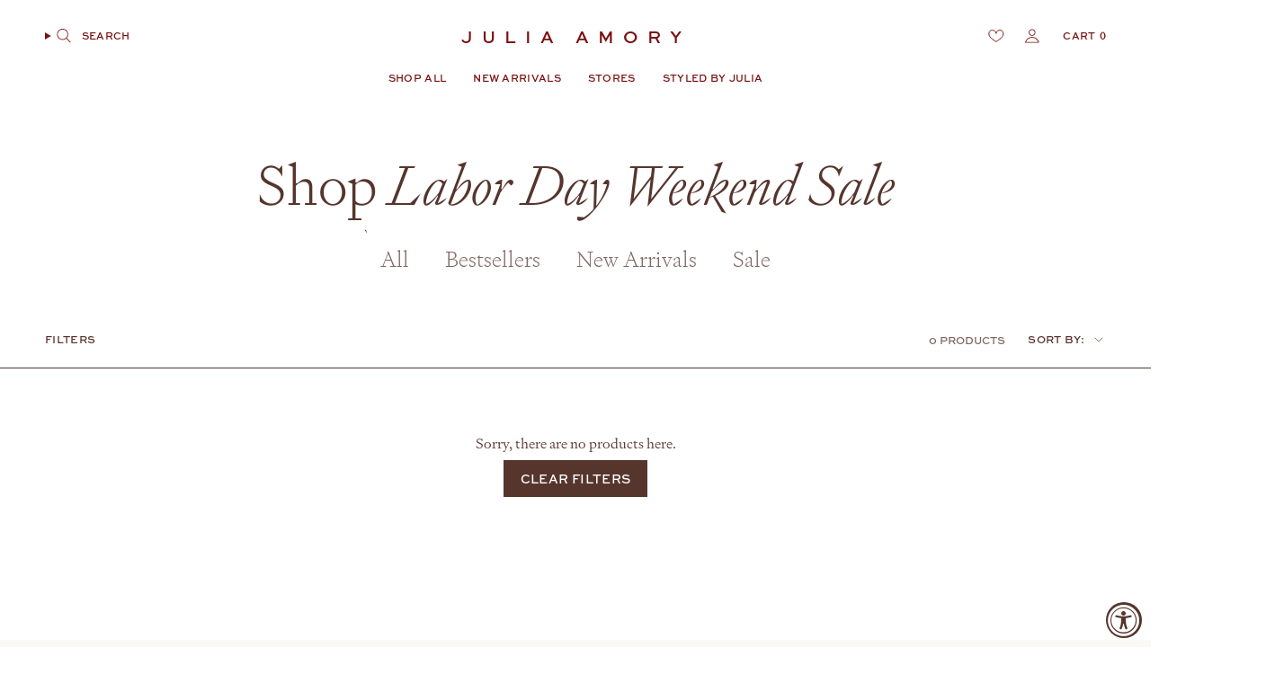

--- FILE ---
content_type: text/css
request_url: https://juliaamory.com/cdn/shop/t/41/assets/custom.css?v=3819878571453963771766003534
body_size: 11079
content:
:root{--color-white: #fff;--color-green: #b5bf50;--color-blue: #c2d7dc;--color-blue-deep: #a2c4cc;--color-brown: #56352d;--COLOR-SALE: var(--text);--font-family-serif: "signifier", serif;--font-family-sans-serif: "sweet-sans-pro", sans-serif;--FONT-HEADING-X-LARGE-MOBILE: 40px;--transition: .3s cubic-bezier(.39, .575, .565, 1);--DRAWER-WIDTH: 500px}.h1,.h2,.h3,.h4,.h5,.h6,h1,h2,h3,h4,h5,h6,.article__author-bio h3,.blog-section .article__image .article__tags{line-height:1}.rte h3,.hero__rte h3,.hero__rte h6,.collection_count{font-family:var(--BTN-FONT-STACK);text-transform:uppercase;font-weight:var(--BTN-FONT-WEIGHT)}.rte h3,.hero__rte h3{font-size:var(--BTN-FONT-SIZE);margin-bottom:20px}.hero__rte h6{font-size:calc(var(--BTN-FONT-SIZE) - 4px)}.text-link,.rte a,.hero__rte a,p a{--hover-color: var(--link)}a:after{display:none}.btn.btn--text-large{padding:unset;font-family:unset;font-size:var(--font-heading-small);font-weight:400;text-transform:unset;letter-spacing:0}.btn--text.btn--text-large span{--main-color: var(--text);--hover-color: var(--link-a70)}.btn--text.btn--text-large:not(.btn--text-no-underline) span:after{--main-color: var(--text);--hover-color: var(--link-a70);bottom:-2px}.btn--text span,.btn--arrow span,.btn--arrow span.btn__text,.product__block .product-upsell__title{background-image:none;-webkit-background-clip:none;background-clip:none;-webkit-text-fill-color:var(--btn-text)}a:not(.btn--text,.product-link,.collection-item__content,.navlink,.collection__sidebar__close,.header__logo__link,.product-upsell__link,.product-upsell__image__link,.wkh-button,.wk-callout-cta,.wk-text-link,.wk-image-link,.sliderow__title,.faq_mobile_list,.article__title_link,.header_link),.footer-sections a:not(.btn),.btn--arrow span,.btn--arrow span.btn__text,.product__block .product-upsell__title{box-shadow:0 1px transparent;transition:box-shadow var(--transition)}.btn--text:not(.btn--text-no-underline) span:after{opacity:1;transition:opacity var(--transition)}@media (hover: hover){a:not(.btn--text,.product-link,.collection-item__content,.navlink,.collection__sidebar__close,.header__logo__link,.product-upsell__link,.product-upsell__image__link,.wkh-button,.wk-callout-cta,.wk-text-link,.wk-image-link,.sliderow__title,.faq_mobile_list,.article__title_link,.header_link):hover,.btn--arrow:hover span,.btn--arrow:hover span.btn__text,.product__block .product-upsell__title:hover{box-shadow:0 1px}.hero__subheading a:hover,.hero__title a:hover,.hero__description a:hover,.hero__button a:hover,.header__dropdown__image a:hover,.cart__item__image a:hover,.brick__block__image a:hover{box-shadow:none}.btn--text:not(.btn--text-no-underline):hover span:after{opacity:0}}.icon.custom-icon{stroke:none;fill:currentColor!important}.navlink .custom-icon{--icon-size: 16px;display:block!important}.navlink .custom-icon-search{margin-right:12px}:not(.quick-add__button) .custom-icon-arrow-right{margin-left:4px}.quick-add__button .custom-icon-arrow-right{margin-left:8px}.navlink--no-header span:first-of-type:after{content:"";position:absolute;bottom:-2px;left:0;width:0;height:1px;background-color:var(--link);transition:width .3s cubic-bezier(.39,.575,.565,1)}@media (hover: hover){.navlink--no-header:hover span:first-of-type:after{width:100%}}.mobile-menu__block .faq_mobile_list{display:block;font-family:var(--BTN-FONT-STACK);font-size:calc(var(--font-body-x-small) - 2px);text-transform:uppercase;font-weight:var(--BTN-FONT-WEIGHT);letter-spacing:0}.mobile-menu__block .accordion__body.rte{background:var(--COLOR-BG-ACCENT)}[data-collapsible-trigger] .icon{right:0}.mobile-menu__block [data-collapsible] .icon-nav-arrow-up{opacity:0}.mobile-menu__block [data-collapsible] .icon-nav-arrow-down,.mobile-menu__block [data-collapsible][open=true] .icon-nav-arrow-up{opacity:1}.mobile-menu__block [data-collapsible][open=true] .icon-nav-arrow-down{opacity:0}.mobile-menu__block .sliderow__title{font-family:var(--FONT-STACK-HEADING);font-size:var(--font-body-x-large);font-weight:200;letter-spacing:var(--LETTER-SPACING-HEADING);text-transform:capitalize}.mobile-menu__block .sliderow__title,.mobile-menu__block details.accordion{padding-inline:calc(var(--inner) * 2);border:none}.mobile-menu__block .accordion__title{padding-block:.25rem}.mobile-menu__block .accordion__content{padding-block:1rem}.mobile-menu__block collapsible-elements{padding-inline:10px}.mobile-menu__block .faq-list__item-content>*:not(:last-child){padding-bottom:10px}.mobile-menu .drawer--header .drawer__close{--icon-size: 30px;padding:70px 0 15px 15px}.mobile-menu .drawer__footer{border-top:1px solid;padding:.5rem calc(var(--inner) * 2);display:flex;gap:10px;align-items:center}mobile-menu .navlink--search{padding:0;position:relative;width:44px}.mobile-menu .navlink .custom-icon-search{margin-right:0}.mobile-menu .wishlist-header-link .wkh-button{padding:0 16px 0 0}@media screen and (max-width: 999px){.mobile-menu .search-popdown{padding-top:80px}}@media screen and (max-width: 749px){.shopify-section-group-group-header.page-header{z-index:6002}.shopify-section.cart-drawer{z-index:6003;position:relative}}.header__desktop .header__logo__text{--font-nav-large: 1.5;letter-spacing:10px}.header__wrapper .theme__header .section-padding{padding-bottom:0}.header__wrapper .theme__header .section-padding:after{content:"";height:1px;width:100%;display:block;background:var(--bg);transition:background var(--transition)}body:not(.template-collection) .header__wrapper.js__header__stuck .theme__header .section-padding:after{background:var(--text)}.header__cart__status{font-family:var(--font-family-serif)}.dropdown__family>.navlink--child{font-family:var(--font-family-serif);text-transform:capitalize;font-weight:400;font-size:calc(var(--font-heading-small) - 8px);letter-spacing:0;margin-bottom:4px}.grandparent .navlink--child,.grandparent .navlink--grandchild{padding-right:0}.menu__block .link-under-image .btn--text span:after{content:"";position:absolute;bottom:-2px;left:0;width:0;height:1px;background-color:var(--link);transition:width .3s cubic-bezier(.39,.575,.565,1)}@media (hover: hover){.menu__block:hover .link-under-image .btn--text span:after{width:100%}}.navlink--child.navlink--no-header{font-size:calc(var(--font-heading-small) - 4px)}.header__dropdown__image{display:flex;flex-direction:column}.link-under-image{order:2}.header__dropdown__image .image-overlay{display:none}.header__dropdown__image .hero__content{padding:0}.header__dropdown__image .hero__content .btn,.dropdown__family .navlink--grandchild span{font-size:calc(var(--font-body-x-small) - 2px)}.navlink--highlight{--link: var(--color-white);--link-hover: var(--color-white)}.wishlist-header-link .wkh-button{--icon-size: 18px;--icon-fill: transparent;--icon-stroke: #000000;--icon-stroke-width: 1px;--counter-size: 15px;display:flex;position:relative;padding:16px 12px}.wishlist-header-link .wkh-icon svg{display:block;width:var(--icon-size);height:var(--icon-size);overflow:visible;pointer-events:none}.wishlist-header-link .wkh-icon svg path{fill:var(--icon-fill);stroke:currentColor;stroke-width:var(--icon-stroke-width);vector-effect:non-scaling-stroke}.wishlist-header-link .wkh-counter{opacity:0;display:flex;justify-content:center;align-items:center;min-width:var(--counter-size);height:var(--counter-size);border-radius:calc(var(--counter-size) / 2);font-size:11px;line-height:1;background:#000;color:#fff;position:absolute;top:25px;right:5px}.wishlist-header-link .wkh-selected .wkh-counter{opacity:1;transition:.2s opacity}wishlist-page .wk-header .wk-login-callout:before{content:"Save your wishlist";font-size:var(--font-body-x-small);display:block;padding-top:20px}wishlist-page .wk-header .wk-title{font-size:var(--font-heading-x-large)}wishlist-page .wk-header .wk-text,wishlist-page .wk-header .wk-login-callout:before,wishlist-product-card .wk-meta,wk-option-select .wk-content .wk-text{font-family:var(--BTN-FONT-STACK)!important;text-transform:uppercase!important;font-weight:var(--BTN-FONT-WEIGHT)!important}wishlist-page .wk-header .wk-text,wishlist-product-card .wk-cta-label{display:flex;align-items:center;gap:5px}wishlist-page .wk-header .wk-text,wishlist-page .wk-callout-cta{display:flex;align-items:center;gap:5px}wishlist-page .wk-header .wk-text{font-size:calc(var(--font-body-x-small) - 1px)!important}wishlist-page .wk-header .wk-text:after,wishlist-product-card .wk-cta-label:after,wishlist-page .wk-callout-cta:after{--size: 10px;content:"";display:block;height:var(--size);width:calc(var(--size) * 2)}wishlist-product-card .wk-cta-label:after,wishlist-page .wk-callout-cta:after{margin-top:calc(var(--size) / 1.5);background:url(/cdn/shop/files/arrow-white.svg?v=1752387436);background-size:contain;background-repeat:no-repeat}wishlist-page .wk-header .wk-text:after{margin-top:calc(var(--size) / 2);background:url(/cdn/shop/files/arrow.svg?v=1752387446);background-size:contain;background-repeat:no-repeat}wishlist-page .wk-button .wk-icon{display:none}wishlist-page .wk-page{margin-inline:0!important;padding-inline:0!important;max-width:100%!important}wishlist-page .wk-login-callout p{font-size:calc(var(--font-body-small) + 1px)!important;margin-top:20px!important}wishlist-page .wk-wishlist-empty-callout{margin-top:30px!important;gap:50px!important}wishlist-page .wk-login-callout p a,wishlist-page .wk-wishlist-empty-callout p a{text-decoration:none!important;-webkit-text-fill-color:var(--main-color)}wishlist-page .wk-page .wk-header,wishlist-page .wk-page .wk-grid{margin-inline:calc(var(--outer) * 2)!important}wishlist-page .wk-page .wk-body{border-top:var(--variant-input-border)!important;padding-top:calc(var(--outer) / 1.5)!important}wishlist-product-card .wk-meta{margin-block:8px 18px!important;gap:0px!important;text-align:left!important}wishlist-product-card .wk-price{justify-content:flex-start!important}wishlist-product-card .wk-meta *,wishlist-product-card .wk-form *{font-size:var(--font-body-x-small)!important}wishlist-product-card .wk-cta-label{font-size:var(--font-body-small)!important}wishlist-product-card .wk-cta-button,wk-option-select .wk-control,wishlist-product-card .wk-cta-button:disabled{min-height:0!important;padding-block:8px 10px!important}wk-option-select .wk-content .wk-text{text-align:center!important;text-transform:uppercase;color:var(--text)}wk-option-select .wk-content .wk-text:before{content:"Size: "}wk-option-select .wk-control{margin-top:-10px!important;border:none!important;border-bottom:var(--variant-input-border)!important}@media (min-width: 1008px){wishlist-page .wk-image{height:500px!important}wishlist-page .wk-grid{--columns: 3 !important}}.product__block-price{display:flex;justify-content:space-between;gap:20px}.iia-drawer-overlay{z-index:5601!important;background-color:var(--text)!important}.iia-drawer.iia-drawer-open{z-index:5602!important;overflow:hidden!important}.iia-drawer-link-container:before{--size: 20px;content:"";background:url(/cdn/shop/files/shopping-store_1_Traced.svg?v=1751477818);background-repeat:no-repeat;background-size:contain;display:inline-block;height:var(--size);width:var(--size);margin-right:10px;margin-bottom:-5px}.iia-icon.iia-store-icon{display:none}.iia-drawer{--outer: 30px}.iia-drawer .iia-drawer-body{padding:0}.iia-drawer .iia-list-item{padding-inline:0}.iia-drawer .iia-drawer-header-setion,.iia-drawer .iia-drawer-body .iia-list,.iia-drawer .iia-footer{padding-inline:calc(var(--outer) * 2)}.iia-drawer-header-setion{padding-block:calc(var(--outer) * 3) calc(var(--outer) * .75)}.iia-drawer-close{position:absolute;top:0;right:0}.iia-drawer-close .icon{stroke-width:1px}.iia-list{overflow:scroll;height:80vh}.iia-list-item:last-child{padding-bottom:200px}.iia-footer{background:var(--bg);max-height:100px;z-index:1;position:absolute;width:100%;bottom:0;left:0;padding-block:var(--outer);border-top:1px solid;font-size:var(--font-body-medium)!important}.iia-drawer-divider,.iia-drawer-header h2{display:none}.iia-drawer-header:before{content:"Store Inventory";font-size:var(--font-body-small)}.iia-variant{margin-top:var(--outer)}.iia-location,.iia-variant{font-size:var(--font-heading-medium)!important;font-weight:100}.iia-drawer-header:before,.iia-stock-threshold,.iia-phone,.iia-address{font-family:var(--BTN-FONT-STACK)!important;text-transform:uppercase!important;font-weight:var(--BTN-FONT-WEIGHT)!important}.iia-title-text{display:flex;flex-direction:column}.iia-list>.iia-list-item~.iia-list-item{border-color:var(--text)!important;padding-top:var(--outer)}.iia-phone{padding-top:10px}.iia-address{padding-top:4px}.iia-phone,.iia-address>*,.iia-stock-threshold{font-size:var(--font-body-x-small)!important}.iia-stock-threshold{order:-2;color:var(--text)!important;display:flex;align-items:center;margin-bottom:10px}.iia-stock-threshold:before{--size: 10px;content:"";display:inline-block;height:var(--size);width:var(--size);margin-right:calc(var(--size) / 2);border-radius:50%}.iia-stock-threshold[style="color:#ce6ba4;"]:before{background:#ce6ba4!important}.iia-stock-threshold[style="color:#f5a623;"]:before{background:#ff9c49!important}.iia-stock-threshold[style="color:#b5bf50;"]:before{background:#b5bf50!important}.stofind-find-in-store-button .stofind-open-modal{width:max-content!important;padding:0!important;border:none!important;margin:0!important;color:var(--text)!important;font-family:var(--FONT-STACK-HEADING)!important;font-size:var(--font-body-small)!important;font-weight:400!important;letter-spacing:var(--LETTER-SPACING-HEADING)!important;text-transform:capitalize!important;line-height:1.2!important}.stofind-find-in-store-button{min-width:0!important;flex:unset!important}.stofind-open-modal:before{--size: 20px;content:"";background:url(/cdn/shop/files/shopping-store_1_Traced.svg?v=1751477818);background-repeat:no-repeat;background-size:contain;display:inline-block;height:var(--size);width:var(--size);margin-right:10px;margin-bottom:-5px}.sto-locations .location-stock-status,.sto-locations .location-address .location-directions,.sto-locations .location-address,.sto-locations .location-phone,.sto-locations .location-title,.sto-locations .open-location-business-hours,.sto-modal-footer *,.sto-modal-header-contents h2,.sto-back-to-options-btn,.sto-modal .sto-modal-header .sto-modal-header-current-variant{color:var(--text)!important;opacity:1!important}.sto-locations .working-days li{width:100%!important}.sto-locations .location-stock-status,.sto-locations .location-address .location-directions,.sto-locations .location-address,.sto-locations .location-phone,.sto-locations .working-days,.sto-modal-header-contents h2,.sto-back-to-options-btn,.sto-back-to-result,.sto-check-in-store,.sto-product-variants *{font-family:var(--BTN-FONT-STACK)!important;text-transform:uppercase!important;font-weight:var(--BTN-FONT-WEIGHT)!important}.sto-product-variants .sto-product-options-select{text-align:center!important;border:none!important;border-bottom:1px solid!important}.sto-back-to-result,.sto-check-in-store{letter-spacing:1px!important}.sto-back-to-result{border-color:var(--text)!important;color:var(--text)!important}.sto-check-in-store{background:var(--text)!important}.sto-modal-header-contents{padding-top:50px}.sto-modal-header .sto-modal-closer{top:40px!important}.stofind-modal:not(.stofind-embedded-widget) .sto-modal .sto-modal-header{background:unset!important}.sto-locations .location-title,.sto-locations .open-location-business-hours,.sto-modal-footer *,.sto-modal .sto-modal-header .sto-modal-header-current-variant{font-family:var(--FONT-STACK-HEADING)!important;font-weight:400!important;letter-spacing:var(--LETTER-SPACING-HEADING)!important}.sto-locations .location-title,.sto-locations .open-location-business-hours{text-transform:capitalize!important}.sto-locations .location-title,.sto-locations .open-location-business-hours,.sto-locations .location-address span{color:var(--text)!important}.sto-locations .location-title,.sto-modal .sto-modal-header .sto-modal-header-current-variant{font-size:calc(var(--font-heading-small) + 2px)!important}.sto-modal .sto-modal-header .sto-modal-header-current-variant{padding-top:20px}.sto-locations .open-location-business-hours{font-size:var(--font-heading-x-small)!important}.sto-modal-header-contents h2{font-size:calc(var(--font-body-small) - 1px)!important}.sto-locations .location-phone,.sto-locations .location-stock-status,.sto-locations .location-address span,.sto-locations .location-address .location-directions,.sto-locations .working-days li,.sto-back-to-options-btn{font-size:calc(var(--font-body-x-small) - 1px)!important}.sto-locations .location-stock-status:before{background:#b5bf50!important}.sto-locations .low-stock .location-stock-status:before{background:#ff9c49!important}.sto-locations .out-of-stock .location-stock-status:before{background:#ce6ba4!important}.sto-locations .sto-location-item:not(:last-child){border-bottom:1px solid var(--text)!important}.sto-locations .sto-location-item:last-child{border-bottom:none}.sto-info-icon{display:none}.sto-modal-footer{padding:30px 60px!important;border-top:1px solid var(--text)!important}@media only screen and (min-width: 750px){.header__desktop__button .navlink--toplevel .icon-search{--icon-size: 20px;display:block;margin-right:8px}.navlink--cart--text .header__cart__status{margin-left:4px}.navlink--cart--text .header__cart__status:before{display:none}.header__desktop{display:block}.header__mobile{display:none}body.grid-classic .grandparent .menu__blocks .menu__block,body.grid-classic .grandparent .menu__blocks:last-child .menu__block:last-child,.grandparent .dropdown__family{padding:0}.header__dropdown__wrapper{padding:var(--outer);background:var(--mega-color)}.grandparent .header__dropdown__inner{gap:var(--gap)}[class*=images-].grandparent.kids-5 .header__grandparent__links,.grandparent .menu__blocks{gap:calc(var(--gap) / 2)}.grandparent .menu__blocks{--images-space: 1 !important}[class*=images-].grandparent.kids-5 .header__grandparent__links{grid-template-columns:repeat(5,minmax(0,auto))}}@media only screen and (max-width: 749px){.header__desktop{display:none}.header__mobile{display:grid}.header__logo__link{--logo-width: 180px;display:flex;justify-content:center}.header__logo__text{--FONT-SIZE-NAV: 17px}.header__mobile__button .navlink__cart__content>.navtext{display:block}cart-count.header__cart__status.navtext{display:block;margin-left:4px}}.site-footer.wrapper--full-padded{padding-inline:0}.site-footer collapsible-elements{display:flex}.footer__blocks{margin:unset}.footer__block--text:first-child{margin-top:calc(var(--gutter) * 1.25)}.footer__block--text:last-child{margin-top:var(--gutter);margin-bottom:calc(var(--gutter) / 3)}.footer__block--text .footer__block__title,.footer__quicklinks li{font-family:var(--FONT-STACK-SUBHEADING);font-weight:var(--FONT-WEIGHT-SUBHEADING);letter-spacing:var(--LETTER-SPACING-SUBHEADING);text-transform:var(--FONT-UPPERCASE-SUBHEADING)}.footer__block--text:first-child .footer__block__title.heading-large{--font-nav-large: 2;letter-spacing:10px;font-size:calc(var(--font-nav-large) * var(--FONT-SIZE-NAV))}.footer__block--text:last-child .rte{font-family:var(--FONT-STACK-SUBHEADING);font-weight:var(--FONT-WEIGHT-SUBHEADING);letter-spacing:var(--LETTER-SPACING-SUBHEADING);text-transform:var(--FONT-UPPERCASE-SUBHEADING);font-size:calc(var(--font-body-x-small) - 2px)}.footer__block__title.heading-small{font-size:calc(var(--font-heading-small) - 2px)}.footer__quicklinks li{font-size:var(--font-body-x-small);margin-bottom:.5rem}.footer__blocks,.footer__newsletter.footer__block--newsletter{flex-basis:50%;padding-inline:var(--outer)}.footer__newsletter.footer__block--newsletter{position:relative}.footer__newsletter__wrapper{position:relative;z-index:1;max-width:350px}.footer__newsletter:after{--size: 400px;content:"";position:absolute;bottom:10px;right:10px;display:block;background:url(/cdn/shop/files/Layer_1.png?v=1748744527);width:calc(var(--size) / 1.25);height:calc(var(--size) / 2);background-size:contain;background-repeat:no-repeat;z-index:0}.field{--border: var(--text);padding-bottom:8px;font-family:var(--BTN-FONT-STACK);font-size:var(--BTN-FONT-SIZE);text-transform:uppercase;font-weight:var(--BTN-FONT-WEIGHT);text-align:center}.shopify-section-group-group-footer .footer__newsletter .field{--border: var(--color-blue)}@media only screen and (min-width: 750px){.footer__block--text:last-child,.footer__block--text:first-child{flex-basis:100%}.footer__newsletter__wrapper .footer__block__title{margin-bottom:.5em}}@media only screen and (min-width: 350px) and (max-width: 749px){.footer__blocks{display:grid;grid-template-columns:repeat(2,1fr);gap:var(--gap)}.footer__block--text:last-child,.footer__block--text:first-child{grid-column:span 2}}@media only screen and (max-width: 749px){.site-footer collapsible-elements{flex-direction:column}.footer__newsletter.footer__block--newsletter{order:-1;min-height:500px;padding-block:10px}.footer__newsletter:after{--size: 300px;bottom:20px}}.cart-bar__form__wrapper.form__wrapper.show-product-notification{background:var(--color-blue)}.cart-bar__form .product__submit .btn{border:none;min-width:200px}.cart-bar__product__title{font-size:calc(var(--font-body-x-large) * 1.15);overflow:visible}.cart-bar__product__price{margin-top:8px}.cart-bar__form .product__submit .btn .btn__text,.cart-bar__product__price{font-size:calc(var(--font-body-small) - 1px)}.cart-bar__info{justify-content:center}.index-hero .hero__title{--line: 1.5rem;font-size:calc(var(--font-heading-x-large) * 1.25)}.index-hero [data-dots=circle] .flickity-page-dot{border:none;background:var(--color-white);opacity:.5}.index-hero [data-dots=circle] .flickity-page-dot.is-selected{opacity:1}@media only screen and (max-width: 749px){.no_overlay .screen-height-full--mobile.image__hero__frame{min-height:0;max-height:calc(var(--one-half) * 1.1)!important}.no_overlay .screen-height-full--mobile.video-background{min-height:calc(var(--one-half) * 1.1);max-height:50vh!important}}@media only screen and (min-width: 750px){.layout--align--middle-right-desktop .hero__content__wrapper{--alignment-justify-content: flex-start;--alignment-text-align: left}.no_overlay.layout--align--middle-right-desktop .hero__content__wrapper{grid-column-start:2}.layout--align--middle-left-desktop.no_overlay .hero__content__wrapper{grid-column-start:1}.layout--align--middle-left-desktop.no_overlay .hero__image,.layout--align--middle-left-desktop.no_overlay .hero__video{grid-column-start:2}}@media only screen and (min-width: 990px){.no_overlay .hero__content{max-width:none}}@media only screen and (min-width: 1000px){.index-hero .no_overlay.layout--align--middle-right-desktop{grid-template-columns:1.75fr 1fr}.index-hero .no_overlay.layout--align--middle-left-desktop{grid-template-columns:1fr 1.75fr}}@media screen and (max-width: 1199px){.slideshow .hero__content{margin:0;padding-block:30px}}@media only screen and (min-width: 750px) and (max-width: 999px){.index-hero .no_overlay.layout--align--middle-right-desktop,.index-hero .no_overlay.layout--align--middle-left-desktop{grid-template-columns:repeat(2,1fr)}}.collection-item__info{text-align:center}.collection-item__info .hero__subheading{--line: .75em;font-size:calc(var(--font-subheading) - 2px)}@media (hover: hover){.collection-item__bg .image-wrapper{--transform-scale: scale(1);transition:transform 2s cubic-bezier(.215,.61,.355,1)}.collection-item:hover .collection-item__bg .image-wrapper{transform:var(--transform-scale)}}.brick__block__image .hero__content{--margin: 40px;background:color-mix(in srgb,transparent 20%,var(--bg));max-width:50%;padding:calc(var(--outer) / 2.5) calc(var(--outer) / 2.5) calc((var(--outer) / 2.5) - var(--line))}.brick__block__image .align--top-right .hero__content{margin:var(--margin) var(--margin) 0 0}.brick__block__image .align--top-left .hero__content{margin:var(--margin) 0 0 var(--margin)}.brick__block__image .hero__content .hero__title,.brick__block__image .hero__content .hero__description{margin-bottom:4px}.brick__block__image .hero__content .btn{font-family:var(--font-family-serif);font-size:calc(var(--BTN-FONT-SIZE) + 2px);font-weight:400;text-transform:capitalize}.display--narrow .image__hero__scale{width:max-content;display:flex;align-items:center;justify-content:center;position:relative;margin-inline:auto;padding-inline:20px;overflow:visible}.display--narrow .image__fill img{position:relative;max-width:350px;height:auto}@media screen and (max-width: 749px){.display--narrow .image__fill img{max-width:300px}.brick__block__image.frame.display--narrow{padding-block:40px}}@media screen and (max-width: 449px){.display--narrow .image__hero__scale:before{margin-right:-85%}}.brick__block--text{display:block}.brick__block__text{height:max-content;margin:0;max-width:600px}.template-index .brick__block__text .hero__title.heading-x-large{font-size:calc(var(--font-heading-x-large) * 1.25)}.brick__block__text .hero__content{--line: 2rem}.brick__block__text .hero__rte{max-width:400px}.product-item,.product-item .product-link{display:flex;flex-direction:column}.product-item variant-swatch-king{order:5}.product-item [sa-options-position=default]{display:none}.product-item__info{padding-inline:0}.product-item__info .product-item__title,.product-item__info .product-item__price .price{font-family:var(--BTN-FONT-STACK);font-size:calc(var(--BTN-FONT-SIZE) - 1px);font-weight:var(--BTN-FONT-WEIGHT);text-transform:uppercase;color:var(--text);margin:0}.product-item__info .product-item__title{padding-right:24px}.supports-touch hover-images:after,.quick-add__holder.desktop{display:none}.quick-add__holder.mobile{display:block;position:static;opacity:1}.quick-add__holder.mobile span{color:var(--link)}.product-item__info .quick-add__button{font-family:var(--font-family-serif);font-size:var(--font-body-medium);font-weight:400;text-transform:capitalize;margin-top:16px}@media screen and (max-width: 749px){.product-item__info .quick-add__button{justify-content:start}}.blog-section{padding-inline:0}.blog-section>*:not(.blog-section__heading){padding-inline:var(--outer)!important}.blog-section .article__text-wrapper{padding-top:10px;text-align:center}svg.custom-icon-style-by-julia{width:300px;height:auto}.blog-section__heading,.rte__heading,.related__products__title{display:flex;gap:40px;align-items:center}.rte__heading .hero__title,.blog__title,.related__products__title{margin-bottom:calc(var(--gutter) / 2);flex-shrink:0}.title__accent{display:block;height:1px;width:100%;background:var(--text)}.blog__rte{margin-bottom:var(--gutter)}.blog__btn{display:block}.blog__rte,.blog__btn{text-align:center;margin-inline:auto}@media screen and (max-width: 749px){svg.custom-icon-style-by-julia{width:200px}.article__link{margin-top:0;margin-bottom:8px}}.section-columns .column__heading{margin-bottom:24px}body:not(.template-index,.page--stores,.page--about) .shopify-app-block{border-top:1px solid}body .shopify-app-block #insta-feed{max-width:1000px;margin-left:auto!important;margin-right:auto!important;overflow-x:visible}body #insta-feed .instafeed-new-layout-container{width:100%!important}.instafeed-bottom-link-wrapper{font-family:var(--BTN-FONT-STACK);font-size:var(--BTN-FONT-SIZE);text-transform:uppercase;font-weight:var(--BTN-FONT-WEIGHT)}.instafeed-bottom-link-wrapper[data-feed-id="0"] a:after{display:none!important}.shopify-app-block .instafeed-bottom-link-wrapper[data-feed-id="0"] a{padding-bottom:0!important;margin-top:0!important;margin-bottom:60px!important}@media screen and (min-width: 1200px){div#insta-feed:before,div#insta-feed:after{--size: 20px;content:"";display:inline-block;height:var(--size);width:var(--size);background:var(--text);border-radius:50%;position:absolute;top:50%}div#insta-feed:before{left:0;margin-left:-10%}div#insta-feed:after{right:0;margin-right:-10%}}@media screen and (max-width: 1199px){.instafeed-new-layout-wrapper{padding-inline:var(--outer)}.instafeed-new-layout-item{width:100%!important;height:auto!important;aspect-ratio:1!important}body .shopify-app-block #insta-feed{margin-bottom:30px!important}}@media screen and (max-width: 749px){.instafeed-new-layout-wrapper{grid-template-columns:repeat(2,1fr)!important}.instafeed-new-layout-item:last-child{display:none}div.instafeed-bottom-link-wrapper{position:relative!important;overflow:visible!important}div.instafeed-bottom-link-wrapper:before,div.instafeed-bottom-link-wrapper:after{--size: 10px;content:"";display:inline-block;height:var(--size);width:var(--size);background:var(--text);border-radius:50%;position:absolute;top:50%;transform:translateY(-20px)}div.instafeed-bottom-link-wrapper:before{left:0;margin-left:25%}div.instafeed-bottom-link-wrapper:after{right:0;margin-right:25%}}@media screen and (max-width: 749px){.shopify-app-block .instafeed-bottom-link-wrapper[data-feed-id="0"] a{margin-bottom:30px!important}}.product__title__wrapper{padding-right:20px}.product__head{display:flex}.breadcrumbs,.product__price{font-family:var(--BTN-FONT-STACK);line-height:var(--line-height-normal);font-weight:var(--BTN-FONT-WEIGHT);letter-spacing:var(--BTN-LETTER-SPACING);text-transform:var(--BTN-UPPERCASE)}.product__thumb.is-active:after{opacity:0}.product__thumb.is-active .image-wrapper img{border:1px solid var(--text);padding:3px}.breadcrumbs{font-size:var(--font-body-x-small);opacity:.7;margin-bottom:calc(var(--outer) / 1.25)}.breadcrumbs__arrow{width:1px;height:100%;border-radius:0;margin:0 10px;background-color:var(--text);opacity:1}.badge-box.sold-out,.product__content .badge-box{border:1px solid var(--COLOR-BADGE-BG);background:transparent;color:var(--COLOR-BADGE-BG)}.product__content .badge-box{font-size:calc(var(--font-body-x-small) - 2px)}.badge-box.sold-out{--COLOR-BADGE-BG: var(--COLOR-SALE-BG)}.product__content .badge-box.best-seller{--COLOR-BADGE-BG: var(--text)}.product__block [data-add-to-cart].btn,.btn.cart__checkout{font-family:var(--FONT-STACK-HEADING);font-size:var(--font-body-medium);font-weight:400;letter-spacing:var(--LETTER-SPACING-HEADING);text-transform:capitalize;line-height:1.2}.product__block [data-add-to-cart].btn .custom-icon-arrow-right{margin-left:16px}[data-add-to-cart].btn--solid:after,.btn.cart__checkout:after,.forgot-password .btn--full:after{display:none}@media (hover: hover){[data-add-to-cart].btn--solid:hover,.btn.cart__checkout:hover,.forgot-password .btn--full:hover,wishlist-product-card .wk-cta-button:hover,wishlist-page .wk-callout-cta:hover{--bg: var(--color-blue-deep) !important;background:var(--bg)!important;border-color:var(--bg)!important;color:var(--color-brown)!important}wishlist-page .wk-callout-cta:hover:after,wishlist-product-card .wk-cta-button:hover .wk-cta-label:after{background:url(/cdn/shop/files/arrow.svg?v=1752387446);background-size:contain;background-repeat:no-repeat}}.slider__button{--icon-size: 20px}.product__thumbs__holder .icon.icon-media-video{border:none;stroke:none}.product__thumbs__holder .icon{right:12px}.product__thumbs__holder .icon path.icon-media-video-outline{stroke:none}.product__thumbs__holder .icon path.icon-media-video-element{fill:var(--text);opacity:1!important}@media only screen and (min-width: 750px){.product__wrapper--thumbnails-left .product__thumbs__holder{padding-left:0}}.product__upsell--row{display:flex;gap:calc(var(--gap) / 2)}.product__upsell--row .product-upsell__link{display:flex;gap:4px;align-items:center}.product__upsell--row .product-upsell__title{font-family:var(--BTN-FONT-STACK);font-size:calc(var(--BTN-FONT-SIZE) - 3px);font-weight:var(--BTN-FONT-WEIGHT);text-transform:uppercase}p.product-upsell__holder__title{margin-bottom:12px}.product__upsell--row .product-upsell{--bg: transparent;flex-direction:column}.product__upsell--row quick-add-product{width:min-content}.product__upsell--row .product-upsell__content{padding:0;margin-top:calc(var(--gap) / 4);width:100%}.product__upsell--row .product-upsell__out-of-stock,.product__upsell--row .product-upsell__price,.product__upsell--row .product-upsell__btn,.product__content .product-upsell__variant-title{display:none}.product__block--tabs .tab-link{font-family:var(--FONT-STACK-HEADING);font-size:var(--font-body-medium);font-style:var(--FONT-STYLE-HEADING);font-weight:var(--FONT-WEIGHT-HEADING);letter-spacing:var(--LETTER-SPACING-HEADING);text-transform:var(--FONT-UPPERCASE-HEADING, none)}.product__block--tabs .tab-content p{font-size:var(--font-body-small)}.product__block .radio__fieldset{display:flex;flex-direction:column}.product__block .radio__legend__label--text{flex-direction:row}.product__block .radio__legend__value{flex-basis:auto;padding-top:0}.product__block .radio__legend__label--text>*,span.swatch-option-name,variant-swatch-king .swatch-variant-name{font-family:var(--BTN-FONT-STACK);line-height:var(--line-height-normal);font-weight:var(--BTN-FONT-WEIGHT)!important;letter-spacing:var(--BTN-LETTER-SPACING)!important;text-transform:var(--BTN-UPPERCASE)!important;font-size:var(--font-body-x-small)}variant-swatch-king div#swatch-option2[option-name=Color]{display:none}variant-swatch-king div.swatches div.swatch-preset-1079220 li.swatch-view-item.swatch-item-unavailable div.star-set-btn:before{border-color:var(--text)!important}.swatch-button.swatch-selector{border:none!important;border-radius:0!important}.swatch-button.swatch-selector.swatch-selected,.swatch-button.swatch-selector:hover{box-shadow:0 1px;transition:box-shadow var(--transition)}.radio__fieldset .radio__button label,.swatch-button-title-text{font-family:var(--FONT-STACK-HEADING);font-weight:var(--FONT-WEIGHT-HEADING);border:none;font-size:calc(var(--font-body-large) + 2px)!important;padding:10px 0 2px;margin-inline:5px;min-width:auto}.product-item variant-swatch-king .swatches{margin-top:0}.product-item__info{padding-bottom:calc(var(--inner) / 3)}variant-swatch-king div.swatch-preset-1079220 div.star-set-btn div.swatch-button-title-text,.swatch-title-and-icon-container,variant-swatch-king div.swatch-preset-1079220 div.star-set-btn{padding-inline:0!important;min-width:0!important;width:min-content!important;margin:0!important}variant-swatch-king div.swatch-preset-1079220 div.star-set-btn div.swatch-button-title-text{color:var(--text)!important;background-color:transparent!important;text-decoration-color:transparent!important}variant-swatch-king div.swatch-preset-1079220 div.star-set-btn.swatch-selected div.swatch-button-title-text{color:var(--text)!important;background-color:transparent!important;text-decoration-color:transparent!important}variant-swatch-king .swatch-group-selector[orig-value~=Blanc],variant-swatch-king .swatch-group-selector[orig-value~=White]{border:1px solid lightgray}variant-swatch-king .swatch-group-selector{border:1px solid transparent;transition:border-color .15s linear!important}variant-swatch-king .swatch-group-selector.swatch-selected,variant-swatch-king .swatch-group-selector:hover{border-color:var(--text)}.radio__fieldset .radio__button label:hover,.radio__fieldset .radio__button label:active,.radio__fieldset .radio__button label:focus,.radio__fieldset .radio__button input:checked~label{background:transparent;color:var(--text);border-bottom:1px solid}.product__block--lines .selector-wrapper:last-child .radio__fieldset{row-gap:0}.size-guide-modal-btn.body-small{font-size:var(--font-body-x-small)}.guide--text-wrapper{margin-bottom:30px;font-size:1rem}.guide--scale-wrapper{position:relative;margin-block:10px 20px;width:100%}.guide--container{max-width:500px;margin-block:20px 40px}.guide--scale,.guide--marker{background:var(--text)}.guide--scale{height:1px}.guide--markers{position:absolute;top:50%;transform:translateY(-50%)}.guide--markers,.guide--values{display:flex;justify-content:space-between;flex-wrap:nowrap;width:100%}.guide--marker{--size: 20px;display:block;height:var(--size);width:var(--size);border-radius:50%;opacity:0}.guide--marker.is-active{opacity:1}.guide--values{list-style-type:none!important;margin-left:0!important}.guide--values li{padding-bottom:0;font-family:var(--BTN-FONT-STACK);font-size:calc(var(--BTN-FONT-SIZE) - 2px);font-weight:var(--BTN-FONT-WEIGHT);text-transform:uppercase;color:var(--text)}.guide--container .btn{font-family:var(--FONT-STACK-HEADING);font-weight:400;text-transform:capitalize;letter-spacing:0;font-size:var(--font-body-small)}.guide-list__modal{display:none;position:fixed;z-index:3999;left:0;top:0;width:100%;height:100%;background-color:#00000038;align-items:center;justify-content:center}.guide-list__wrapper{background:#fcfbfe;color:var(--text);margin:20px auto;padding:40px 30px;width:80vw;max-width:650px;display:flex;flex-direction:column;gap:20px}.guide-list__header{display:flex;justify-content:space-between;align-items:flex-start;gap:1rem}.guide-list__title{font-family:var(--BTN-FONT-STACK);font-size:calc(var(--BTN-FONT-SIZE) - 2px);font-weight:var(--BTN-FONT-WEIGHT);text-transform:uppercase;margin:0;font-size:1rem}.guide-list__content p{font-size:.75rem}.guide-list__content p:not(:first-of-type){margin-top:1rem}#guide-list__close{height:20px;width:auto;flex-shrink:0}@media screen and (max-width: 749px){.ingredient-list__wrapper{width:90vw;padding:40px 30px}}@media only screen and (min-width: 750px){.product__page{grid-template-columns:1fr 1.25fr}.navlink--search{padding-left:0}}@media only screen and (min-width: 990px){.product__wrapper__inner{max-width:100%}.form__width{max-width:100%;margin:0 auto}.product__wrapper{margin-right:0}.product__images{padding-right:calc(var(--outer) / 1.5)}.product__content{padding-top:calc(var(--outer) / 1.5)}.form__width{margin-right:0}.product__block:not(.product__block--lines),.product__block--lines .product__form__outer{margin-right:var(--outer)}.product__block--lines{border-color:var(--text);border-bottom:none}}.product__thumbs .image-wrapper{--aspect-ratio: .75 !important}.product__thumb__link{height:auto}@media only screen and (min-width: 750px){.product__wrapper--thumbnails-left .product__thumbs{margin-right:calc(var(--gap) / 2)}.product__wrapper--thumbnails-left .product__thumb{margin-bottom:calc(var(--gap) / 2)}}.related__products__title{width:100%}.related__products__title span{font-family:var(--FONT-STACK-HEADING);font-style:var(--FONT-STYLE-HEADING);font-weight:var(--FONT-WEIGHT-HEADING);letter-spacing:var(--LETTER-SPACING-HEADING);text-transform:var(--FONT-UPPERCASE-HEADING, none)}.related__products__title span:after{display:none}.related__products .grid__heading-holder{padding-inline:0}.grid__heading-holder .related__products__title{display:flex;margin:0!important}.collection__title--no-image{padding-bottom:0}.collection__title--no-image h1{font-size:calc(var(--font-heading-x-large) * 1.15)}.subcollection__title:not(.active),.collection_count{opacity:.75}.sub_collection_text__group{display:flex;justify-content:center;flex-wrap:wrap;gap:calc(var(--gap))}.sub_collection_text__group .subcollection__link{position:relative;padding-inline:0;padding-bottom:0}.sub_collection_text__group .subcollection__title{padding-bottom:20px}.sub_collection_text__group .subcollection__link:after{background:none}.collection__sidebar__slide-out.expanded{--outer-border: 2px solid var(--color-brown);border-left:var(--outer-border);border-bottom:var(--outer-border)}.has-header-sticky .collection__nav{top:calc(var(--header-height) - 2px)}.collection__nav{z-index:30}@media screen and (max-width: 749px){.template-collection .collection__title{margin-bottom:30px}.sub_collection_text__group .subcollection__link{padding-block:4px}.sub_collection_text__group .subcollection__title{padding-bottom:0}}.template-collection quick-add-product,.template-search quick-add-product,.template-product .product-item quick-add-product,.icon-filter{display:none}.template-collection .collection__products .grid-outer{padding-inline:0;padding-bottom:calc(var(--outer) / 3)}.collection-products .grid,.search-page .grid,.recent__content.grid,.tabs__recommendation{max-width:1300px;margin-inline:auto}.tabs__recommendation{padding:0 var(--outer)}.collection-products .grid,.search-page .grid,.recent__content.grid,#product-recommendations.grid{padding:0 var(--outer) var(--outer);gap:calc(var(--gap) / 2)}.search__caption.caps{font-size:var(--font-heading-large);border:none}.search-form input[type=search]{text-transform:uppercase}.tabs__recommendation .tab__title{margin-inline:0;padding-inline:var(--outer)}.related__products .grid--slider .grid-item{width:100%;max-width:100%}@media screen and (min-width: 990px){.tabs__recommendation .grid-outer{padding:0}.tabs__recommendation .tab__title{padding-inline:16px}}.pagination-custom{border-top:1px solid;padding-block:calc(var(--outer) / 3) 0;font-family:var(--BTN-FONT-STACK);font-size:calc(var(--BTN-FONT-SIZE) - 1px);font-weight:var(--BTN-FONT-WEIGHT);text-transform:uppercase;color:var(--text)}.pagination-custom__page--active{box-shadow:none;border-bottom:1px solid}.pagination-custom__page,.pagination-custom__prev,.pagination-custom__next{padding-inline:0}.pagination-custom__page{margin-inline:20px}.collection__nav{border-top:none;border-bottom:1px solid var(--text)}.popout--group .popout__toggle,.popout--sort .popout__toggle,.collection_count{border:none;font-size:var(--font-body-x-small)}.popout--sort{display:flex;align-items:center}.popout--sort .popout__toggle{padding-left:calc(var(--outer) / 2)}.popout--sort .popout.is-active .popout__toggle__text:nth-child(1){display:inline}.preorder-box,.badge-box{--bg: color-mix(in srgb, transparent 20%, var(--COLOR-BADGE-BG))}.sale-box{--bg: color-mix(in srgb, transparent 20%, var(--COLOR-SALE-BG))}.cart_final_sale{width:fit-content;padding:.25rem .5rem;border:1px solid;background:var(--color-green);font-family:var(--font-family-sans-serif);font-weight:600;color:var(--color-white);text-transform:uppercase;font-size:calc(var(--font-body-x-small) - 1px)}@media screen and (max-width: 599px){.preorder-box,.badge-box,.sale-box{font-size:calc(var(--font-body-x-small) - 4px);padding-inline:10px}}@media screen and (min-width: 990px){.search-page .grid{--columns: 3}}@media screen and (min-width: 750px){.product-information .sale-box,.product-information .badge-box{display:none}}@media screen and (max-width: 749px){.product-information{position:relative}.product-item .badge-box,.product-item .sale-box{position:static}.preorder-box,.badge-box,.sale-box{--text: var(--COLOR-BADGE-BG);--bg: transparent;border:1px solid;margin-top:10px}.product-item__info{padding-bottom:calc(var(--inner) * .75)}.product-information .sale-box,.product-information .badge-box{display:none}}#filter-groups .collection__sidebar{--icons: var(--text);padding:calc(var(--inner) * 1.5) calc(var(--inner) * 2)}#filter-groups .collection__sidebar__head{padding-right:calc(var(--inner) * 2)}#filter-groups .collection__sidebar__close{position:relative;justify-content:flex-end;right:-24px}.filter-group__heading .icon{--icon-size: 18px;top:12px;left:-4px}.filter-group__heading,.collection__sidebar__head{border:none}.filter-group__heading{padding:0 0 15px 15px;font-size:var(--font-body-large);font-weight:100}.filter-group__content .collection-nav,.filter-group__body{--new-bg: #faf9f5;background:var(--new-bg)}.filter-group__content .collection-nav{padding:16px}.filter__price{margin-inline:15px}.filter-group__content .sidebar__item:first-child{margin-top:0}.filter--heading>*,.filter-group__content .sidebar__item,.filter__price__input,.filter__price__currency,.collection__active__filters,.active__filters__clear{font-family:var(--BTN-FONT-STACK);text-transform:uppercase;font-weight:var(--BTN-FONT-WEIGHT)}.filter--heading{display:flex;justify-content:space-between;padding-bottom:calc(var(--outer) / 1.25)}.filter--heading h3{font-size:var(--font-body-large)}.filter-count{font-size:var(--font-body-x-small);color:var(--COLOR-LINK-A50)}.filter-group__content .sidebar__item,.filter__price__input,.filter__price__currency,.collection__active__filters,.active__filters__clear{font-size:var(--font-body-x-small)}.filter-group__content .sidebar__item a:after,.filter-group__content .sidebar__item label:after{background:var(--new-bg)}.filter-count:before,.filter-count:after,.collection__active__filters{display:none}.btn--apply{font-family:var(--font-family-serif);text-transform:capitalize;font-weight:300;text-decoration:none;font-size:var(--font-body-x-large)}.btn--clear{font-size:var(--font-body-x-small)}.btn--apply span:after,.btn--clear span:after{opacity:0!important}.collection__sidebar__buttons{border-top:1px solid;padding-top:var(--outer)}@media only screen and (min-width: 750px){.collection__filters{width:100%}.collection__sidebar__buttons{display:flex;align-items:center;justify-content:space-between}.collection__sidebar__buttons .btn+.btn{margin-top:0}}.layout--overlap .brick__block{background:linear-gradient(to left,var(--bg) 50%,transparent 50%)}.layout--overlap .brick__block__image .hero__content{--margin: 40px;background:transparent;max-width:100vw;padding-inline:var(--outer)}@media screen and (min-width: 749px){.layout--overlap .brick__block__image .hero__content{max-width:75vw;margin-bottom:5vw}}.template-page:not(.page--contact) .wrapper--narrow{max-width:1000px}.page--contact .heading-x-large{font-size:calc(var(--font-heading-x-large) * 1.5)}.page--faq p{margin-bottom:30px}.page--stores [data-section-type=custom-content] .hero__title{margin-bottom:calc(var(--line) / 3)}.page--stores .rte h3,.page--stores .hero__rte h3{line-height:1.5}.page--stores [data-section-type=custom-content] .hero__rte p{font-size:var(--font-body-x-large);margin-top:calc(var(--line) * 1.5)}@media screen and (max-width: 749px){.page--stores [data-section-type=custom-content] .hero__rte p{font-size:var(--font-body-large);margin-top:calc(var(--line) * .85)}.page--stores [data-section-type=custom-content] .hero__rte h3{font-size:var(--font-body-small)}}.page--care .wrapper{max-width:1000px}.page--care .section-sidebar__body{flex-direction:column;gap:4rem}.page--care .section-sidebar__aside .widget__links{display:flex;justify-content:center;flex-wrap:wrap;gap:1.5rem;font-size:calc(var(--font-heading-x-small) + 4px);height:fit-content}.page--care .section-sidebar__title,.page--care .widget__link.is-selected:after{display:none}.page--care .section-sidebar__text.rte{margin-bottom:calc(var(--line) * 2.5)}@media only screen and (max-width: 749px){.section-sidebar__aside{display:block;margin-bottom:50px}}.editorial__slide .feature--video-url{width:100%;min-height:400px}.template-blog .editorial__title{font-size:calc(var(--font-heading-x-large) * 1.25)}.template-blog .blog-section .inline-nav li{font-size:var(--font-heading-small)}.template-blog .blog-section .grid{gap:calc(var(--gap) / 1.25)}.template-blog .article__title.heading-small{font-family:var(--BTN-FONT-STACK);font-size:calc(var(--font-heading-x-small) - 2px);text-transform:var(--BTN-UPPERCASE);letter-spacing:var(--BTN-LETTER-SPACING);font-weight:var(--BTN-FONT-WEIGHT)}.template-blog .article__link{margin-top:8px}.template-blog .article__link .btn--text{font-weight:600;font-size:calc(var(--BTN-FONT-SIZE) - 3px)}.video__hero__frame{width:100%;object-fit:cover}.template-blog .blog-section{padding-bottom:calc(var(--outer) / 3)}.blog-section .wrapper--full-padded{padding-inline:0!important}.blog-section .grid{padding:0 var(--outer) var(--outer);gap:calc(var(--gap) / 2)}.template-index .blog-section .grid{padding-bottom:calc(var(--outer) / 2)}ul.inline-nav.capitalize{align-self:center;justify-self:center}.blog-search--nav{display:flex;justify-content:center;position:relative;padding-inline:var(--outer);align-items:center}.blog-search--module{position:absolute;right:var(--outer);top:50%;transform:translateY(-50%)}button#show-blog-search,#blog-search-form button,form#blog-search-form input{font-family:var(--BTN-FONT-STACK);text-transform:uppercase;font-weight:var(--BTN-FONT-WEIGHT);font-size:var(--font-body-x-small)}form#blog-search-form input{--border: var(--text);padding-bottom:4px;text-align:center;border:0;border-bottom:1px solid var(--border);border-radius:0;color:var(--text)}button#show-blog-search{opacity:.7}@media only screen and (min-width: 750px){.template-blog .editorial__aside-inner{flex-basis:100%!important}.template-blog .video__hero__frame{min-height:40vw}}@media screen and (max-width: 1199px){.blog-search--module{position:static;transform:unset;height:max-content;margin-bottom:30px}.blog-search--nav{flex-direction:column}}@media only screen and (max-width: 749px){.editorial__slide:only-child{flex-basis:100%}.editorial__aside-inner{padding-bottom:calc(var(--outer) * 3)}.editorial__slide .feature--video-url{min-height:350px}}#customer_login{max-width:500px;margin:auto}.account .forgot-password{align-items:flex-start;flex-direction:column}.forgot-password>div{width:100%}.forgot-password>div>.btn--full{margin-bottom:20px;font-family:var(--font-family-serif);font-weight:400;text-transform:capitalize;font-size:var(--font-body-medium)}.forgot-password button.text-link{padding-inline:0;--hover-color: var(--link)}.forgot-password .text-link:after{opacity:1;transition:opacity var(--transition)}@media (hover: hover){.forgot-password .text-link:hover:after{opacity:0}}#customer_login .form__legal{text-align:center;padding-inline:20px}@media screen and (min-width: 750px){.login .page__heading{font-size:calc(var(--font-heading-x-large) + 2px)}}.article--hero{display:grid}.article--hero .brick__section{--offset: 50px;--bg-color: #b5bf50;margin-bottom:var(--offset)}.article--hero .brick__block,.article--hero .brick__block__text,.article--hero .brick__block__text>*{background:var(--bg-color)}.article--hero .brick__block__text,.article--hero .brick__block__image .frame__item{aspect-ratio:1}.article--hero .image__hero__frame{min-height:0}.article--hero .upsell-links{display:flex;flex-direction:column;align-items:flex-start}.article--hero .upsell-link span{font-size:var(--font-body-x-small)}.brick__block--affiliates{--columns: 2;display:grid;grid-template-columns:repeat(var(--columns),1fr);gap:10px;margin-bottom:50px}.affiliate_tile{display:flex;flex-direction:column;align-items:flex-start}img.affiliate_image{aspect-ratio:1;width:100%;height:100%;object-fit:contain}.btn--arrow.upsell-link span{font-size:calc(var(--font-body-x-small) - 2px)}@media screen and (min-width: 750px){.article--hero .brick__block,.article--hero .brick__block__text,.article--hero .brick__block__text>*{background:transparent}.brick__block--affiliates{--columns: 3}.article--hero .brick__block__text,.article--hero .brick__block__image .frame__item{max-width:500px}.article--hero .brick__block__image .frame__item{position:relative;left:-10%;top:calc(var(--offset) * 4)}.article--hero .brick__section{margin-bottom:calc(var(--offset) * 6);background:linear-gradient(to right,var(--bg-color) 50vw,transparent 50vw)}}@media screen and (min-width: 1200px){.article--hero{grid-template-columns:3fr 1fr}.article--hero .brick__block__image .frame__item{top:calc(var(--offset) * 3)}.brick__block--affiliates{--columns: 1;max-width:300px;display:block}img.affiliate_image{aspect-ratio:1;width:300px;height:250px}}.search-popdown input[type=search]{font-family:var(--FONT-STACK-HEADING);font-size:var(--font-heading-small);font-weight:200;letter-spacing:var(--LETTER-SPACING-HEADING);text-transform:capitalize;border-bottom:1px solid;margin-left:10px;margin-bottom:20px;padding-left:0;padding-bottom:0}.search-rec--wrapper{padding:var(--outer) var(--outer) 0}.search-rec--heading{font-family:var(--FONT-STACK-HEADING);font-size:var(--font-body-medium);font-weight:200;letter-spacing:var(--LETTER-SPACING-HEADING);text-transform:capitalize}.search-rec--element{font-size:calc(var(--font-body-x-small) - 2px)}.search-rec--heading,.search-rec--element:not(:last-child){padding-bottom:5px}.search-popdown .wrapper{padding:0}.drawer-header{width:100%;padding:10px;display:flex;justify-content:flex-end}.search-popdown__close__button{position:static;transform:unset}.search-popdown__close{display:block;width:max-content}.search-popdown__main,.predictive-search__layout,.predictive-search__actions{padding-inline:var(--outer)}.search-popdown__main{padding-top:30px;display:flex;flex-direction:column;align-items:flex-start;gap:30px}.no-js .theme__header .search-popdown,.theme__header header-search-popdown.is-open .search-popdown{height:200px}.no-js .predictive-search,header-search-popdown.is-open .predictive-search{height:100vh;z-index:5;visibility:visible;opacity:1}.predictive-search__products__list .grid{display:grid;gap:var(--gap);grid-template-columns:repeat(var(--columns),minmax(0,1fr));--columns: 2}.predictive-search__column:first-child{display:none}@media (hover: hover){.search-popdown__close__button:hover .icon{transform:unset}}@media screen and (max-width: 749px){.no-js .search-popdown,header-search-popdown.is-open .search-popdown{height:275px}.predictive-search__products__list .product-link{gap:0}}@media screen and (min-width: 750px){.search-popdown{transform:translate(-100%);box-shadow:0 5px 10px #0000001a}.no-js .theme__header .search-popdown,.no-js .theme__header .predictive-search,.theme__header header-search-popdown.is-open .search-popdown,.theme__header header-search-popdown.is-open .predictive-search,.search-popdown{width:40vw}.no-js .theme__header .predictive-search,.theme__header header-search-popdown.is-open .predictive-search{height:100vh;background:#fff}.predictive-search__layout{grid-template-columns:minmax(0,1fr);gap:0}}.drawer__empty__inner{padding-inline:calc(var(--inner) * 2);justify-content:flex-start;gap:0}.cart-block--top{border-bottom:none;padding:20px}.cart-block.drawer__head{order:-1}.drawer__close{--icon-size: 30px;padding:30px 15px 15px}.drawer__items-title{font-size:var(--font-heading-small);padding-bottom:10px}@media (hover: hover){.drawer__close:hover .icon{transform:scale(1)}}.cart__title,.cart__total>*{font-family:var(--BTN-FONT-STACK);line-height:var(--line-height-normal);font-weight:var(--BTN-FONT-WEIGHT);letter-spacing:var(--BTN-LETTER-SPACING);text-transform:var(--BTN-UPPERCASE);font-size:calc(var(--font-heading-x-small) - 2px)}.cart__title{padding-top:50px}.drawer__inner .cart__title{padding-inline:var(--inner)}.drawer__empty__inner .cart__title{padding-inline:0!important}.drawer__empty__message{text-align:left;margin-left:0;text-transform:capitalize;font-size:calc(var(--font-heading-medium) - 2px);max-width:300px;line-height:1;padding-top:100px}.drawer__empty__inner .btn--arrow{width:max-content;font-size:calc(var(--font-heading-x-small) - 3px)}.drawer__inner .cart__title,.drawer__items-title,.cart__item,.drawer .cart__foot__inner,.drawer__empty__inner{padding-inline:calc(var(--inner) * 3)}.cart__foot__inner{border-top-color:var(--text)}.cart__items-count:before,.cart__items-count:after{display:none}.cart__items-count{margin-left:5px;font-family:var(--FONT-STACK-BODY);font-weight:400}.cart__total,.cart__note{margin-bottom:calc(var(--inner) / 2)}.drawer .cart__checkout{margin:var(--inner) 0}.cart__note{font-size:max(.6875rem,var(--font-body-small))}.final_sale_message{text-transform:uppercase;text-align:center;font-family:var(--font-family-sans-serif);font-weight:600;font-size:.75rem;margin-top:16px}.terms{font-size:max(.6875rem,var(--font-body-x-small))}.terms,.cart__note{text-align:center}.cart__item__image a{height:100%}.cart__item__top{display:flex;justify-content:space-between;gap:10px}.cart__price{margin:0}.cart__item__content{padding-left:16px}.cart__quantity-counter{padding-top:20px;display:flex;align-items:center}.cart__quantity input[type=number]{border:none}.cart__item{align-items:flex-start}.cart__item__title a,.cart__price,.cart__item__selected-options>*,.cart__quantity-counter>*,.cart__quantity .cart__quantity-field,.cart-upsell--content *{font-family:var(--BTN-FONT-STACK);font-size:calc(var(--font-body-x-small) - 1px);text-transform:uppercase;font-weight:var(--BTN-FONT-WEIGHT)}.cart-upsell--content *{color:var(--color-brown)}.cart-upsell--content .product-upsell__link{display:flex;justify-content:space-between;align-items:center}.cart-upsell--content .product-upsell__title{margin:0}.cart-upsell--content .product-upsell__title .icon{display:none}.cart-upsell--content .product-upsell__content{padding-top:10px;padding-right:0}.cart__widget,.cart-upsell--wrapper{background:var(--color-blue);border:none}.cart-upsell--wrapper{margin-top:20px;padding-block:10px 30px}.cart-upsell--title{font-size:var(--font-body-x-large);margin-bottom:20px}.product-upsell{background:transparent}.drawer .cart__widget__content__inner,.drawer .cart__widget__title,.cart-upsell--wrapper{padding-inline:calc(var(--inner) * 3)}.cart-upsell--content .product-upsell__btn{min-width:0;min-height:0;padding:0;width:max-content!important;font-size:calc(var(--font-body-x-small) - 1px);line-height:1;color:var(--color-brown);background:transparent}.cart-upsell--content .product-upsell__image{max-width:var(--image-width)}.cart-upsell--content .product-upsell{--gap: 10px;--image-width: calc(100px - var(--gap));justify-content:space-between;gap:var(--gap)}.cart-upsell--content .product-upsell__content{width:calc(95% - var(--image-width));padding-left:0}.cart-upsell--content .btn__outer{position:static}.cart-upsell--content .product-upsell__actions{text-align:right}.product-quick-add__close-outer{display:flex;flex-direction:column;position:static}.product-quick-add__form{padding-right:0}.product-quick-add__content .product-quick-add__close{position:static;align-self:end;padding-top:15px}.product-quick-add__close-outer span{font-family:var(--BTN-FONT-STACK);line-height:var(--line-height-normal);font-weight:var(--BTN-FONT-WEIGHT);letter-spacing:var(--BTN-LETTER-SPACING);text-transform:var(--BTN-UPPERCASE);font-size:calc(var(--font-heading-x-small) - 2px);padding-block:30px}.product-quick-add__close-outer span,.product__block-price{color:var(--text)}.product-quick-add__form__inner .product__head{margin-bottom:10px}.product-quick-add__form__inner .product__block--description,.product-quick-add__form__inner .size-guide-modal-btn.body-small,.product-quick-add__form__inner #sizeGuideModal{display:none}.product-quick-add__images,.product-quick-add__close-outer span{padding-inline:var(--inner)}.product-quick-add__images .product__slide{height:45vh}@media only screen and (min-width: 990px){.product-quick-add__content .product__images{padding-right:0;max-width:300px;height:max-content}.product-quick-add__inner{grid-template-rows:auto}}[data-item-title="Gift wrap - Gift wrap"] .cart__item__selected-options{display:none}.custom-media-wrapper{display:grid;grid-template-columns:repeat(2,50%)}.swiper-notification{display:none}.swiper-pagination{position:static;text-align:left;margin-block:20px 30px}.swiper-pagination-bullet{width:unset;height:unset;border-radius:0;background:transparent;font-size:var(--font-heading-small)}.swiper-pagination-bullet.swiper-pagination-bullet-active{text-decoration:underline;text-decoration-thickness:1px;text-underline-offset:5px}.custom-media-swiper .swiper-slide>*{height:100%;width:100%}@media screen and (max-width: 749px){.custom-media-wrapper{grid-template-columns:1fr}}.index-products .grid__heading-text{display:flex;gap:40px;align-items:center;justify-content:center;width:100%}.index-products .grid__heading-holder{padding:0;margin-bottom:60px}.index-products .grid__heading{width:50%}.index-products .product-item__info .quick-add__button{display:none}#collaboration .index-products .grid__heading-actions{display:flex;justify-content:center;padding-top:60px}#collaboration .index-products .btn{font-size:var(--font-heading-small)}#collaboration .btn{font-family:var(--font-family-serif);text-transform:capitalize;font-weight:400}#collaboration .hero__rte h6{font-size:1rem;margin-bottom:0}#collaboration .hero__rte,#collaboration .hero__button{margin-bottom:0}@media (max-width: 990px){.index-products .grid__heading{width:150%!important}#collaboration .hero__rte h6{width:75%}#collaboration .hero__rte{display:flex;justify-content:center}}.section-image-grid-2x4 .image-grid{position:relative;display:grid;grid-template-columns:repeat(2,minmax(0,1fr))}@media (min-width: 990px){.section-image-grid-2x4 .image-grid{grid-template-columns:repeat(4,minmax(0,1fr))}}@media (max-width: 989px){.section-image-grid-2x4 .image-grid__item:nth-child(n+5){display:none}.grid-overlay__richtext h5{letter-spacing:5px!important;font-size:var(--FONT-SIZE-NAV)!important}.section-image-grid-2x4 .grid-overlay__richtext{padding:2rem 3rem!important}}.section-image-grid-2x4 .image-grid__item{position:relative}.section-image-grid-2x4 .image-card{display:block;position:relative;overflow:hidden}.section-image-grid-2x4 .image-card__media{position:relative;width:100%;aspect-ratio:1 / 1}.section-image-grid-2x4 .image-card__img{width:100%;height:100%;object-fit:cover;display:block}.section-image-grid-2x4 .image-card__placeholder{width:100%;height:100%;background:#f2f2f2}.section-image-grid-2x4 .grid-overlay{position:absolute;top:0;right:0;bottom:0;left:0;display:grid;place-items:center;text-align:center;pointer-events:none;padding:0}.section-image-grid-2x4 .grid-overlay__img{max-width:min(70vw,640px);width:auto;height:auto;display:block}@media (min-width: 990px){.section-image-grid-2x4 .grid-overlay__img{max-width:min(40vw,800px)}}.nlx[hidden]{display:none!important}.nlx{position:fixed;top:0;right:0;bottom:0;left:0;z-index:9999;display:grid;place-items:center}.nlx__overlay{position:absolute;top:0;right:0;bottom:0;left:0;background:#00000080;-webkit-backdrop-filter:saturate(120%) blur(2px);backdrop-filter:saturate(120%) blur(2px)}.nlx__dialog{position:relative;width:min(640px,calc(100vw - 32px));max-height:calc(100vh - 32px);overflow:auto;border:1px var(--color-brown);background:var(--bg, #fff);box-shadow:0 10px 40px #00000040;padding:28px 24px}.color-scheme-1 .nlx__dialog{--bg: var(--COLOR-SCHEME-BG, #fff)}.nlx__title{margin:0 0 12px;text-transform:capitalize}.nlx__close{position:absolute;top:10px;right:12px;border:0;background:transparent;font-size:28px;line-height:1;cursor:pointer}.header__desktop__lower .navlink--toplevel{color:#791010!important}@media (hover: hover){[data-add-to-cart].btn--solid:hover,.btn.cart__checkout:hover{background:var(--color-green)!important;border-color:var(--color-green)!important;color:#791010!important}[data-add-to-cart].btn--solid,.btn.cart__checkout{background:#791010!important;border-color:#791010!important;color:var(--color-green)!important}}[data-add-to-cart].btn--solid:hover,.btn.cart__checkout:hover{background:var(--color-green)!important;border-color:var(--color-green)!important;color:#791010!important}[data-add-to-cart].btn--solid,.btn.cart__checkout{background:#791010!important;border-color:#791010!important;color:var(--color-green)!important}.holiday-collection{color:var(--color-green)!important}.holiday-collection em{color:#791010!important}.modal-overlay{position:fixed;top:0;right:0;bottom:0;left:0;background:#000c;display:none;align-items:center;justify-content:center;z-index:9999;transition:opacity .3s ease}.modal-overlay.active{display:flex}.modal-content{position:relative;background:var(--color-white);width:50%;max-width:900px;height:80vh;overflow:hidden;animation:fadeInUp .3s ease}.modal-close{position:absolute;top:10px;right:14px;background:transparent;border:none;color:#000;font-size:1.5rem;cursor:pointer;z-index:2}.modal-content iframe{width:100%;height:100%;border:none}@media (max-width: 768px){.modal-content{width:85%;height:60vh}}@keyframes fadeInUp{0%{transform:translateY(25px);opacity:0}to{transform:translateY(0);opacity:1}}@media (hover: hover){#attn-waitlist-trigger-btn:hover{background:var(--color-green)!important;border-color:var(--color-green)!important;color:#791010!important}}#attn-waitlist-trigger-btn{background:#791010!important;border-color:#791010!important;color:var(--color-green)!important;width:100%;padding:var(--btn-top) var(--btn-left);line-height:1.2;font-family:var(--FONT-STACK-HEADING);font-size:var(--font-body-medium);font-weight:400;letter-spacing:var(--LETTER-SPACING-HEADING);text-transform:capitalize;transition:.25s ease-out;margin-top:-16px}.product__custom-code:has(#attn-waitlist-trigger-btn){margin-top:-16px}.accordion-careers .accordion__title{flex-direction:column;align-items:start}.accordion-careers .accordion__subheading,.accordion-careers .accordion__content p strong{font-family:var(--font-family-sans-serif);font-weight:700;text-transform:uppercase;font-size:calc(var(--font-body-x-small));letter-spacing:var(--LETTER-SPACING-NAV)}.accordion-careers .accordion__content{background:#faf9f5;padding:40px}.btn-accordion{width:25%;background:#56352d!important;color:#fff!important;transition:all .25s ease-in-out!important;margin-top:30px;margin-bottom:.5em}.btn-accordion span{color:#fff!important;-webkit-text-fill-color:white!important;font-weight:400;font-family:var(--font-family-serif);text-transform:capitalize;transition:all .25s ease-in-out!important}.btn-accordion:hover{box-shadow:none!important;background:var(--color-blue-deep)!important;color:#56352d!important}.btn-accordion:hover span{box-shadow:none!important;-webkit-text-fill-color:#56352D!important;color:#56352d!important}.accordion-careers .accordion__title{padding:1.5rem 30px 1.5rem 40px}.accordion-careers .accordion__body{padding-bottom:1.5rem}.accordion-careers .accordion{border:none!important}.accordion-careers .accordion-group__items details.accordion+details.accordion:before{content:"";position:absolute;top:0;left:50%;width:100vw;transform:translate(-50%);height:1px;background-color:currentColor}.accordion-careers .accordion-group__items .accordion{position:relative}.accordion__content p:first-of-type{font-size:18px;width:50%;padding-bottom:30px}.accordion-careers [data-collapsible-trigger] .icon{left:0!important;top:44%}.accordion-careers .accordion__title .icon{width:2.5rem;height:2.5rem}@media only screen and (max-width: 749px){.accordion__content p:first-of-type{width:100%}.btn-accordion{width:55%}.accordion-careers [data-collapsible-trigger] .icon{top:36%}.accordion-careers .accordion__title .icon{width:1.5rem;height:1.5rem}}.sale-box{font-size:0;position:relative}.sale-box:after{content:"Final Sale";text-transform:uppercase;font-size:var(--font-body-x-small);font-family:var(--BTN-FONT-STACK);font-weight:var(--BTN-FONT-WEIGHT)}
/*# sourceMappingURL=/cdn/shop/t/41/assets/custom.css.map?v=3819878571453963771766003534 */


--- FILE ---
content_type: text/css
request_url: https://cdn.appmate.io/themecode/india-amory/main/custom.css?generation=1751475989079462
body_size: 195
content:
wishlist-link .wk-button{--icon-size: 18px;--icon-stroke-width: 1px;--icon-stroke: black}wishlist-link .wk-counter{--size: 17px}wishlist-button-collection .wk-button,wishlist-button-collection .wk-button:hover{--size: 20px;width:var(--size);min-width:var(--size);height:var(--size);min-height:var(--size)}wishlist-button-collection .wk-button .wk-icon{--size: var(--icon-size, 12px);--stroke: currentColor}wishlist-button-collection .wk-button.wk-selected{--icon-fill: currentColor}


--- FILE ---
content_type: application/x-javascript
request_url: https://app.cart-bot.net/public/status/shop/india-amory.myshopify.com.js?1767119729
body_size: -300
content:
var giftbee_settings_updated='1738254651c';

--- FILE ---
content_type: text/javascript
request_url: https://cdn.starapps.studio/apps/vsk/india-amory/data.js
body_size: 44755
content:
"use strict";"undefined"==typeof window.starapps_data&&(window.starapps_data={}),"undefined"==typeof window.starapps_data.product_groups&&(window.starapps_data.product_groups=[{"id":6668502,"products_preset_id":1079222,"collections_swatch":"custom_swatch","group_name":"AERIN x JA Chloe","option_name":"Color","collections_preset_id":1079228,"display_position":"top","products_swatch":"custom_swatch","mobile_products_preset_id":1079222,"mobile_products_swatch":"custom_swatch","mobile_collections_preset_id":1079228,"mobile_collections_swatch":"custom_swatch","same_products_preset_for_mobile":true,"same_collections_preset_for_mobile":true,"option_values":[{"id":9066492461310,"option_value":"Blanc","handle":"aerin-x-ja-chloe-caftan-blanc","published":false,"swatch_src":"color","swatch_value":"#FFFFFF"}]},{"id":6330446,"products_preset_id":1079222,"collections_swatch":"custom_swatch","group_name":"AERIN x JA Coatue","option_name":"Color","collections_preset_id":1079228,"display_position":"top","products_swatch":"custom_swatch","mobile_products_preset_id":1079222,"mobile_products_swatch":"custom_swatch","mobile_collections_preset_id":1079228,"mobile_collections_swatch":"custom_swatch","same_products_preset_for_mobile":true,"same_collections_preset_for_mobile":true,"option_values":[{"id":8485368267006,"option_value":"Jardin","handle":"short-sleeve-coatue-caftan-aerin","published":false,"swatch_src":"color","swatch_value":"#778652"},{"id":9066480697598,"option_value":"Blanc","handle":"cordelia-coatue-blanc-1","published":false,"swatch_src":"color","swatch_value":"#FFFFFF"}]},{"id":6330443,"products_preset_id":1079222,"collections_swatch":"custom_swatch","group_name":"AERIN x JA Devon Jacket","option_name":"Color","collections_preset_id":1079228,"display_position":"top","products_swatch":"custom_swatch","mobile_products_preset_id":1079222,"mobile_products_swatch":"custom_swatch","mobile_collections_preset_id":1079228,"mobile_collections_swatch":"custom_swatch","same_products_preset_for_mobile":true,"same_collections_preset_for_mobile":true,"option_values":[{"id":8485435769086,"option_value":"Sage Petunia","handle":"dakota-jacket-sage-petunia","published":false,"swatch_src":"color","swatch_value":"#A7B886"}]},{"id":6330404,"products_preset_id":1079222,"collections_swatch":"custom_swatch","group_name":"Antibes Shirt","option_name":"Color","collections_preset_id":1079228,"display_position":"top","products_swatch":"custom_swatch","mobile_products_preset_id":1079222,"mobile_products_swatch":"custom_swatch","mobile_collections_preset_id":1079228,"mobile_collections_swatch":"custom_swatch","same_products_preset_for_mobile":true,"same_collections_preset_for_mobile":true,"option_values":[{"id":8737235370238,"option_value":"Coco Moroccan Medallion","handle":"antibes-button-down-coco","published":true,"swatch_src":"color","swatch_value":"#7B4648"}]},{"id":6330409,"products_preset_id":1079222,"collections_swatch":"custom_swatch","group_name":"Ava Top","option_name":"Color","collections_preset_id":1079228,"display_position":"top","products_swatch":"custom_swatch","mobile_products_preset_id":1079222,"mobile_products_swatch":"custom_swatch","mobile_collections_preset_id":1079228,"mobile_collections_swatch":"custom_swatch","same_products_preset_for_mobile":true,"same_collections_preset_for_mobile":true,"option_values":[{"id":8737233010942,"option_value":"Pale Aqua Ikat","handle":"ava-top-ikat-pale-aqua","published":false,"swatch_src":"color","swatch_value":"#D5E7F1"},{"id":8737232912638,"option_value":"Noir","handle":"ava-top-noir","published":false,"swatch_src":"color","swatch_value":"#000000"},{"id":8737232814334,"option_value":"Cyan","handle":"ava-top-jade","published":true,"swatch_src":"color","swatch_value":"#22716E"},{"id":8945950195966,"option_value":"Coco","handle":"ava-top-dupioni-coco","published":false,"swatch_src":"color","swatch_value":"#56392C"}]},{"id":6647990,"products_preset_id":1079222,"collections_swatch":"custom_swatch","group_name":"Ava Top Organza","option_name":"Color","collections_preset_id":1079228,"display_position":"top","products_swatch":"custom_swatch","mobile_products_preset_id":1079222,"mobile_products_swatch":"custom_swatch","mobile_collections_preset_id":1079228,"mobile_collections_swatch":"custom_swatch","same_products_preset_for_mobile":true,"same_collections_preset_for_mobile":true,"option_values":[{"id":9027297837310,"option_value":"Noir","handle":"ava-top-organza-noir","published":true,"swatch_src":"color","swatch_value":"#000000"}]},{"id":6330383,"products_preset_id":1079222,"collections_swatch":"custom_swatch","group_name":"Ava Top Poplin","option_name":"Color","collections_preset_id":1079228,"display_position":"top","products_swatch":"custom_swatch","mobile_products_preset_id":1079222,"mobile_products_swatch":"custom_swatch","mobile_collections_preset_id":1079228,"mobile_collections_swatch":"custom_swatch","same_products_preset_for_mobile":true,"same_collections_preset_for_mobile":true,"option_values":[{"id":8856883101950,"option_value":"Blanc","handle":"ava-top-poplin-blanc","published":true,"swatch_src":"color","swatch_value":"#FFFFFF"}]},{"id":4969278,"products_preset_id":1079222,"collections_swatch":"custom_swatch","group_name":"Babe Pant","option_name":"Color","collections_preset_id":1079228,"display_position":"top","products_swatch":"custom_swatch","mobile_products_preset_id":1079222,"mobile_products_swatch":"custom_swatch","mobile_collections_preset_id":1079228,"mobile_collections_swatch":"custom_swatch","same_products_preset_for_mobile":true,"same_collections_preset_for_mobile":true,"option_values":[{"id":8213961539838,"option_value":"Chartreuse Island Ikat","handle":"babe-pant-chartreuse-island-ikat","published":false,"swatch_src":"color","swatch_value":"#B9BB5B"},{"id":8213961638142,"option_value":"Coco Island Ikat","handle":"babe-pant-coco-island-ikat","published":false,"swatch_src":"color","swatch_value":"#6C3F00"},{"id":8213961998590,"option_value":"Ballet Island Ikat","handle":"babe-pant-ballet-island-ikat","published":false,"swatch_src":"color","swatch_value":"#EFC0C6"},{"id":8485402837246,"option_value":"Hunter Green Otami","handle":"babe-pant-cotton-sateen-moss-otami","published":false,"swatch_src":"color","swatch_value":"#377178"},{"id":8485403721982,"option_value":"Twilight Marbella","handle":"babe-pant-cotton-sateen-pantone-marbella","published":true,"swatch_src":"color","swatch_value":"#424D92"},{"id":8485404180734,"option_value":"Jonchet Chintz","handle":"babe-pant-cotton-sateen-jonchet-chintz","published":false,"swatch_src":"color","swatch_value":"#2D3684"},{"id":8485404606718,"option_value":"Garnet Red Marbella","handle":"babe-pant-cotton-sateen-garnet-red-marbella","published":false,"swatch_src":"color","swatch_value":"#CE3049"},{"id":8485405262078,"option_value":"Lee Paisley","handle":"babe-pant-cotton-sateen-lee-paisley","published":false,"swatch_src":"color","swatch_value":"#CCABBD"},{"id":8659393249534,"option_value":"Palm Beach Paisley","handle":"babe-pant-palm-beach-paisley","published":true,"swatch_src":"color","swatch_value":"#25368F"},{"id":8659397312766,"option_value":"Apricot Lee Paisley","handle":"babe-pant-apricot-lee-paisley","published":true,"swatch_src":"color","swatch_value":"#FDA07C"},{"id":8659399901438,"option_value":"Garden Jonchet Chintz","handle":"babe-pant-garden-jonchet-chintz","published":true,"swatch_src":"color","swatch_value":"#253D2F"},{"id":8737234059518,"option_value":"Coco Moroccan Medallion","handle":"babe-pant-coco","published":false,"swatch_src":"color","swatch_value":"#7B4648"},{"id":8737234256126,"option_value":"Peacoat Marbella","handle":"babe-pant-chambray","published":false,"swatch_src":"color","swatch_value":"#2F3C6C"},{"id":8737234485502,"option_value":"Tangerine Island Ikat","handle":"babe-pant-tangerine","published":true,"swatch_src":"color","swatch_value":"#FF7201"},{"id":8697350848766,"option_value":"Ballet Island Ikat","handle":"babe-pant","published":false,"swatch_src":"color","swatch_value":"#EFC0C6"}]},{"id":4976192,"products_preset_id":1079222,"collections_swatch":"custom_swatch","group_name":"Baby Jane","option_name":"Color","collections_preset_id":1079228,"display_position":"top","products_swatch":"custom_swatch","mobile_products_preset_id":1079222,"mobile_products_swatch":"custom_swatch","mobile_collections_preset_id":1079228,"mobile_collections_swatch":"custom_swatch","same_products_preset_for_mobile":true,"same_collections_preset_for_mobile":true,"option_values":[{"id":8216718639358,"option_value":"Moss","handle":"baby-jane-moss","published":false,"swatch_src":"color","swatch_value":"#A3B295"},{"id":8216718967038,"option_value":"Aubergine","handle":"baby-jane-aubergine","published":false,"swatch_src":"color","swatch_value":"#7B4C92"},{"id":8216719524094,"option_value":"Chartreuse","handle":"baby-jane-chartreuse","published":false,"swatch_src":"color","swatch_value":"#B9BB5B"},{"id":8216720244990,"option_value":"Gracie","handle":"baby-jane-gracie","published":false,"swatch_src":"color","swatch_value":"#CDCFD5"},{"id":8292333027582,"option_value":"Noir","handle":"baby-jane-noir","published":false,"swatch_src":"color","swatch_value":"#000000"},{"id":8292334108926,"option_value":"Blanc","handle":"baby-jane-blanc","published":false,"swatch_src":"color","swatch_value":"#FFF"},{"id":8292335386878,"option_value":"Sea","handle":"baby-jane-sea","published":false,"swatch_src":"color","swatch_value":"#00B6DD"},{"id":8292337025278,"option_value":"Nectarine","handle":"baby-jane-nectarine","published":false,"swatch_src":"color","swatch_value":"#FF943D"},{"id":8292337910014,"option_value":"Twilight","handle":"baby-jane-twilight","published":false,"swatch_src":"color","swatch_value":"#424D92"},{"id":8479809044734,"option_value":"Fiery Red","handle":"baby-jane-fiery-red","published":false,"swatch_src":"color","swatch_value":"#E63A07"},{"id":8479814189310,"option_value":"Lilac","handle":"baby-jane-lilac","published":false,"swatch_src":"color","swatch_value":"#DEC7E6"},{"id":8485361090814,"option_value":"Ocean","handle":"baby-jane-ocean","published":false,"swatch_src":"color","swatch_value":"#5599A9"},{"id":8485361647870,"option_value":"Verdigris","handle":"baby-jane-verdigris","published":false,"swatch_src":"color","swatch_value":"#0AB1B5"},{"id":8485362008318,"option_value":"French Rose","handle":"baby-jane-french-rose","published":false,"swatch_src":"color","swatch_value":"#DA7CBB"},{"id":8485362467070,"option_value":"Rust","handle":"baby-jane-rust","published":false,"swatch_src":"color","swatch_value":"#F35330"},{"id":8661218066686,"option_value":"Blanc","handle":"baby-jane-yd-blanc","published":true,"swatch_src":"color","swatch_value":"#FFF"},{"id":8292342169854,"option_value":"Jade Petunia","handle":"baby-jane-poplin-jade-petunia","published":false,"swatch_src":"color","swatch_value":"#01A9D2"},{"id":8292343316734,"option_value":"Lavender Petunia","handle":"baby-jane-poplin-lavendar-petunia","published":false,"swatch_src":"color","swatch_value":"#C2C2E4"},{"id":8292346429694,"option_value":"Sage Patchwork","handle":"baby-jane-poplin-sage-patchwork","published":false,"swatch_src":"color","swatch_value":"#BBBDA4"},{"id":8292347576574,"option_value":"Lilac Patchwork","handle":"baby-jane-poplin-lilac-patchwork","published":false,"swatch_src":"color","swatch_value":"#DEC7E6"},{"id":8479745278206,"option_value":"Gracie (old version) DO NOT USE","handle":"jane-dress-gracie","published":false,"swatch_src":"color","swatch_value":"#CDCFD5"},{"id":8479818449150,"option_value":"Noir (heavy weight)","handle":"baby-jane-noir-heavy-weight","published":false,"swatch_src":"color","swatch_value":"#000"},{"id":8485360206078,"option_value":"Blanc (heavy weight)","handle":"baby-jane-blanc-heavy-weight","published":false,"swatch_src":"color","swatch_value":"#FFF"},{"id":8661216821502,"option_value":"Noir","handle":"baby-jane-yd-noir","published":false,"swatch_src":"color","swatch_value":"#000"},{"id":8661219016958,"option_value":"Gracie","handle":"baby-jane-yd-gracie","published":true,"swatch_src":"color","swatch_value":"#CDCFD5"},{"id":8737230487806,"option_value":"Limonata","handle":"baby-jane-buttercup","published":true,"swatch_src":"color","swatch_value":"#FDF9D2"},{"id":8737230553342,"option_value":"Cornflower blue","handle":"baby-jane-cornflower-blue","published":false,"swatch_src":"color","swatch_value":"#9BE0FF"},{"id":8737230651646,"option_value":"Shell","handle":"baby-jane-blossom-pink","published":true,"swatch_src":"color","swatch_value":"#F2EDEB"},{"id":8737230684414,"option_value":"Jade","handle":"baby-jane-jade","published":false,"swatch_src":"color","swatch_value":"#1E6660"},{"id":8866661400830,"option_value":"Fiery Red","handle":"baby-jane-fiery-red-1","published":false,"swatch_src":"color","swatch_value":"#E63A07"}]},{"id":6330447,"products_preset_id":1079222,"collections_swatch":"custom_swatch","group_name":"Baby Jane Canvas","option_name":"Color","collections_preset_id":1079228,"display_position":"top","products_swatch":"custom_swatch","mobile_products_preset_id":1079222,"mobile_products_swatch":"custom_swatch","mobile_collections_preset_id":1079228,"mobile_collections_swatch":"custom_swatch","same_products_preset_for_mobile":true,"same_collections_preset_for_mobile":true,"option_values":[{"id":8485366989054,"option_value":"Orchid Marbella","handle":"baby-jane-canvas-marbella","published":false,"swatch_src":"color","swatch_value":"#80406d"},{"id":8485364891902,"option_value":"Lee Paisley","handle":"baby-jane-canvas-lee-paisley","published":false,"swatch_src":"color","swatch_value":"#ccabbd"}]},{"id":6330430,"products_preset_id":1079222,"collections_swatch":"custom_swatch","group_name":"Baby Jane Velvet","option_name":"Color","collections_preset_id":1079228,"display_position":"top","products_swatch":"custom_swatch","mobile_products_preset_id":1079222,"mobile_products_swatch":"custom_swatch","mobile_collections_preset_id":1079228,"mobile_collections_swatch":"custom_swatch","same_products_preset_for_mobile":true,"same_collections_preset_for_mobile":true,"option_values":[{"id":8657441685758,"option_value":"Noir","handle":"baby-jane-canvas-velvet","published":true,"swatch_src":"color","swatch_value":"#000000"}]},{"id":6330396,"products_preset_id":1079222,"collections_swatch":"custom_swatch","group_name":"Bacall Sweater","option_name":"Color","collections_preset_id":1079228,"display_position":"top","products_swatch":"custom_swatch","mobile_products_preset_id":1079222,"mobile_products_swatch":"custom_swatch","mobile_collections_preset_id":1079228,"mobile_collections_swatch":"custom_swatch","same_products_preset_for_mobile":true,"same_collections_preset_for_mobile":true,"option_values":[{"id":8765023551742,"option_value":"Pistachio","handle":"bacall-sweater-pistachio","published":false,"swatch_src":"color","swatch_value":"#E0ECE3"},{"id":8765023486206,"option_value":"Peacoat","handle":"bacall-sweater-peacoat","published":false,"swatch_src":"color","swatch_value":"#243F63"},{"id":8765023453438,"option_value":"Coco","handle":"bacall-sweater-coco","published":false,"swatch_src":"color","swatch_value":"#6c3f00"},{"id":8765023420670,"option_value":"Buttercup","handle":"bacall-sweater-buttercup","published":false,"swatch_src":"color","swatch_value":"#FFF7AC"},{"id":8765023387902,"option_value":"Shell Pink","handle":"bacall-sweater-shell","published":false,"swatch_src":"color","swatch_value":"#E4DDDA"},{"id":8946082578686,"option_value":"Warm White","handle":"bacall-sweater-warm-white","published":true,"swatch_src":"color","swatch_value":"#F9F8ED"},{"id":8946080448766,"option_value":"Tobacco","handle":"bacall-sweater-tobacco","published":true,"swatch_src":"color","swatch_value":"#D68C36"},{"id":9000511668478,"option_value":"Noir","handle":"bacall-sweater-noir","published":false,"swatch_src":"color","swatch_value":"#000000"},{"id":9000505835774,"option_value":"Balsam","handle":"bacall-sweater-garden","published":false,"swatch_src":"color","swatch_value":"#385B4E"}]},{"id":6330386,"products_preset_id":1079222,"collections_swatch":"custom_swatch","group_name":"Ball Skirt","option_name":"Color","collections_preset_id":1079228,"display_position":"top","products_swatch":"custom_swatch","mobile_products_preset_id":1079222,"mobile_products_swatch":"custom_swatch","mobile_collections_preset_id":1079228,"mobile_collections_swatch":"custom_swatch","same_products_preset_for_mobile":true,"same_collections_preset_for_mobile":true,"option_values":[{"id":8844124979454,"option_value":"Warm White","handle":"ball-skirt-blanc","published":false,"swatch_src":"color","swatch_value":"#fffbfa"},{"id":8737718042878,"option_value":"Tangerine","handle":"ball-skirt-tangerine","published":false,"swatch_src":"color","swatch_value":"#ff7201"},{"id":8737232224510,"option_value":"Gracie","handle":"ball-skirt-gracie","published":false,"swatch_src":"color","swatch_value":"#DAE8F4"},{"id":8656617767166,"option_value":"Saffron","handle":"ball-skirt-saffron","published":false,"swatch_src":"color","swatch_value":"#DCA243"},{"id":8656617111806,"option_value":"Pistachio","handle":"ball-skirt-pistachio","published":false,"swatch_src":"color","swatch_value":"#C2DFD2"},{"id":8656611803390,"option_value":"Fiery Red","handle":"ball-skirt-fiery-red","published":false,"swatch_src":"color","swatch_value":"#F50E0E"},{"id":9000594997502,"option_value":"Noir","handle":"ball-skirt-dupioni-noir","published":true,"swatch_src":"color","swatch_value":"#000000"}]},{"id":6330406,"products_preset_id":1079222,"collections_swatch":"custom_swatch","group_name":"Bell Canvas Pant","option_name":"Color","collections_preset_id":1079228,"display_position":"top","products_swatch":"custom_swatch","mobile_products_preset_id":1079222,"mobile_products_swatch":"custom_swatch","mobile_collections_preset_id":1079228,"mobile_collections_swatch":"custom_swatch","same_products_preset_for_mobile":true,"same_collections_preset_for_mobile":true,"option_values":[{"id":8737234878718,"option_value":"Ecru Sandstone","handle":"bell-stretch-canvas-pant-ecru","published":false,"swatch_src":"color","swatch_value":"#79ABB0"},{"id":8737234682110,"option_value":"Coco Taormina Tile","handle":"bell-stretch-canvas-pant-coco","published":false,"swatch_src":"color","swatch_value":"#7B4648"},{"id":8659498336510,"option_value":"Tangerine Marbella","handle":"bell-stretch-canvas-pant-tangerine-marbella","published":false,"swatch_src":"color","swatch_value":"#FF7201"},{"id":8659495977214,"option_value":"Loon Paisley","handle":"bell-stretch-canvas-pant-loon-paisley","published":false,"swatch_src":"color","swatch_value":"#ebd3b9"}]},{"id":6491895,"products_preset_id":1079222,"collections_swatch":"custom_swatch","group_name":"Bell Pant Corduroy","option_name":"Color","collections_preset_id":1079228,"display_position":"top","products_swatch":"custom_swatch","mobile_products_preset_id":1079222,"mobile_products_swatch":"custom_swatch","mobile_collections_preset_id":1079228,"mobile_collections_swatch":"custom_swatch","same_products_preset_for_mobile":true,"same_collections_preset_for_mobile":true,"option_values":[{"id":8946002493694,"option_value":"Egret","handle":"bell-pant-corduroy-egret","published":true,"swatch_src":"color","swatch_value":"#F4F4EF"},{"id":8946003575038,"option_value":"Tobacco","handle":"bell-pant-corduroy-tobacco","published":true,"swatch_src":"color","swatch_value":"#BC803B"},{"id":8975495528702,"option_value":"Peacoat","handle":"bell-pant-corduroy-peacoat","published":true,"swatch_src":"color","swatch_value":"#262C5C"},{"id":8975496118526,"option_value":"Coco","handle":"bell-pant-corduroy-coco","published":true,"swatch_src":"color","swatch_value":"#5B3939"},{"id":9097213018366,"option_value":"Noir","handle":"bell-pant-corduroy-noir","published":false,"swatch_src":"color","swatch_value":"#000000"}]},{"id":6330338,"products_preset_id":1079222,"collections_swatch":"custom_swatch","group_name":"Bell Pant Twill","option_name":"Color","collections_preset_id":1079228,"display_position":"top","products_swatch":"custom_swatch","mobile_products_preset_id":1079222,"mobile_products_swatch":"custom_swatch","mobile_collections_preset_id":1079228,"mobile_collections_swatch":"custom_swatch","same_products_preset_for_mobile":true,"same_collections_preset_for_mobile":true,"option_values":[{"id":8928310657278,"option_value":"Egret","handle":"bell-pant-twill-egret","published":true,"swatch_src":"color","swatch_value":"#F5F5E7"},{"id":8923744567550,"option_value":"Saffron Cassis","handle":"bell-pant-saffron-cassis","published":false,"swatch_src":"color","swatch_value":"#FFB53D"},{"id":8884440891646,"option_value":"White","handle":"bell-pant-twill-white","published":true,"swatch_src":"color","swatch_value":"#FFFFFF"},{"id":8866450899198,"option_value":"Coco Marbella","handle":"bell-twill-coco-marbella","published":false,"swatch_src":"color","swatch_value":"#7B4648"},{"id":8946008031486,"option_value":"Noir","handle":"bell-pant-noir","published":true,"swatch_src":"color","swatch_value":"#000000"},{"id":8948779974910,"option_value":"Peacoat","handle":"bell-pant-peacoat-castillo-medallion","published":false,"swatch_src":"color","swatch_value":"#2F3C6C"},{"id":9066497048830,"option_value":"Coco Palazzo Paisley","handle":"bell-twill-pant-coco-palazzo-paisley","published":false,"swatch_src":"color","swatch_value":"#AF5E6D"}]},{"id":6330411,"products_preset_id":1079222,"collections_swatch":"custom_swatch","group_name":"Bettina Dress","option_name":"Color","collections_preset_id":1079228,"display_position":"top","products_swatch":"custom_swatch","mobile_products_preset_id":1079222,"mobile_products_swatch":"custom_swatch","mobile_collections_preset_id":1079228,"mobile_collections_swatch":"custom_swatch","same_products_preset_for_mobile":true,"same_collections_preset_for_mobile":true,"option_values":[{"id":8737231012094,"option_value":"Jade","handle":"bettina-dress-jade","published":false,"swatch_src":"color","swatch_value":"#1e6660"},{"id":8737230979326,"option_value":"French Rose","handle":"bettina-dress-french-rose","published":false,"swatch_src":"color","swatch_value":"#da7cbb"},{"id":8657299341566,"option_value":"Pistachio","handle":"bettina-dress-pistachio","published":false,"swatch_src":"color","swatch_value":"#cadeaa"},{"id":8657293934846,"option_value":"Garden","handle":"bettina-dress-garden","published":false,"swatch_src":"color","swatch_value":"#04584e"}]},{"id":4976207,"products_preset_id":1079222,"collections_swatch":"custom_swatch","group_name":"Betty Dress","option_name":"Color","collections_preset_id":1079228,"display_position":"top","products_swatch":"custom_swatch","mobile_products_preset_id":1079222,"mobile_products_swatch":"custom_swatch","mobile_collections_preset_id":1079228,"mobile_collections_swatch":"custom_swatch","same_products_preset_for_mobile":true,"same_collections_preset_for_mobile":true,"option_values":[{"id":8216712872190,"option_value":"Blanc","handle":"betty-dress-blanc","published":true,"swatch_src":"color","swatch_value":"#FFF"},{"id":8216713822462,"option_value":"Noir","handle":"betty-dress-noir","published":true,"swatch_src":"color","swatch_value":"#000000"},{"id":8216714346750,"option_value":"Batik Patchwork","handle":"betty-dress-batik-patchwork","published":false,"swatch_src":"color","swatch_value":"#1B2026"},{"id":8216715985150,"option_value":"Ballet Batik Patchwork","handle":"betty-dress-ballet-batik-patchwork","published":false,"swatch_src":"color","swatch_value":"#EEE1EA"},{"id":8292425203966,"option_value":"Moss Petunia","handle":"betty-dress-moss-petunia","published":false,"swatch_src":"color","swatch_value":"#9C9E78"},{"id":8292428087550,"option_value":"Gracie Petunia","handle":"betty-dress-gracie-petunia","published":false,"swatch_src":"color","swatch_value":"#B0CEF0"},{"id":8485370364158,"option_value":"Tangerine","handle":"betty-dress-tangerine","published":false,"swatch_src":"color","swatch_value":"#FF7201"},{"id":8485371642110,"option_value":"Blizzard Blue","handle":"betty-dress-blizzard-blue","published":false,"swatch_src":"color","swatch_value":"#B0BEDB"},{"id":8485372559614,"option_value":"Lee Paisley","handle":"betty-dress-lee-paisley-mauve","published":false,"swatch_src":"color","swatch_value":"#CCABBD"},{"id":8659361923326,"option_value":"Moss","handle":"betty-dress-moss","published":false,"swatch_src":"color","swatch_value":"#A3B295"},{"id":8485369381118,"option_value":"Blanc (satin lycra)","handle":"betty-dress-blanc-satin-lycra","published":false,"swatch_src":"color","swatch_value":"#FFF"},{"id":8485371019518,"option_value":"Noir (satin lycra)","handle":"betty-dress-noir-satin-lycra","published":false,"swatch_src":"color","swatch_value":"#000"},{"id":8737233535230,"option_value":"Coco Moroccan Medallion","handle":"betty-dress-coco","published":false,"swatch_src":"color","swatch_value":"#7B4648"},{"id":8737233404158,"option_value":"Twilight Ikat","handle":"betty-dress-ikat-twilight","published":false,"swatch_src":"color","swatch_value":"#424D92"},{"id":8737233469694,"option_value":"Palm Beach Paisley","handle":"betty-dress-violet","published":false,"swatch_src":"color","swatch_value":"#25368F"},{"id":8737233633534,"option_value":"Limonata","handle":"betty-dress-buttercup","published":false,"swatch_src":"color","swatch_value":"#FDF9D2"},{"id":8844226691326,"option_value":"Wild Orchid Positano Paisley","handle":"betty-dress-wild-orchid-positano-paisley","published":true,"swatch_src":"color","swatch_value":"#DF8BD6"}]},{"id":4976212,"products_preset_id":1079222,"collections_swatch":"custom_swatch","group_name":"Betty Dress Dupioni","option_name":"Color","collections_preset_id":1079228,"display_position":"top","products_swatch":"custom_swatch","mobile_products_preset_id":1079222,"mobile_products_swatch":"custom_swatch","mobile_collections_preset_id":1079228,"mobile_collections_swatch":"custom_swatch","same_products_preset_for_mobile":true,"same_collections_preset_for_mobile":true,"option_values":[{"id":8657272635646,"option_value":"Copper","handle":"betty-dress-dupioni-copper","published":false,"swatch_src":"color","swatch_value":"#E38046"},{"id":8642705457406,"option_value":"Noir","handle":"betty-dress-dupioni-noir","published":false,"swatch_src":"color","swatch_value":"#000000"},{"id":8485445959934,"option_value":"Saffron","handle":"betty-dress-dupioni-saffron","published":false,"swatch_src":"color","swatch_value":"#FFB53D"},{"id":8485445665022,"option_value":"Rust","handle":"betty-dress-dupioni-rust","published":false,"swatch_src":"color","swatch_value":"#F35330"},{"id":8485446320382,"option_value":"Blue Blizzard","handle":"betty-dress-dupioni-blue-blizzard","published":false,"swatch_src":"color","swatch_value":"#B0BEDB"},{"id":8657284563198,"option_value":"Iris","handle":"betty-dress-dupioni-iris","published":false,"swatch_src":"color","swatch_value":"#D192AE"},{"id":8737230815486,"option_value":"Ocean","handle":"betty-dress-ocean","published":false,"swatch_src":"color","swatch_value":"#5599A9"},{"id":8737230913790,"option_value":"Tangerine","handle":"betty-dress-tangerine-1","published":true,"swatch_src":"color","swatch_value":"#FF7201"}]},{"id":6330339,"products_preset_id":1079222,"collections_swatch":"custom_swatch","group_name":"Betty Dress Linen","option_name":"Color","collections_preset_id":1079228,"display_position":"top","products_swatch":"custom_swatch","mobile_products_preset_id":1079222,"mobile_products_swatch":"custom_swatch","mobile_collections_preset_id":1079228,"mobile_collections_swatch":"custom_swatch","same_products_preset_for_mobile":true,"same_collections_preset_for_mobile":true,"option_values":[{"id":8928310264062,"option_value":"Coco","handle":"betty-dress-linen-coco","published":false,"swatch_src":null,"swatch_value":null},{"id":8928309969150,"option_value":"Terracotta","handle":"betty-dress-linen-terracotta","published":false,"swatch_src":"color","swatch_value":"#DAA7A5"}]},{"id":6296958,"products_preset_id":1079222,"collections_swatch":"custom_swatch","group_name":"Blair Top","option_name":"Color","collections_preset_id":1079228,"display_position":"top","products_swatch":"custom_swatch","mobile_products_preset_id":1079222,"mobile_products_swatch":"custom_swatch","mobile_collections_preset_id":1079228,"mobile_collections_swatch":"custom_swatch","same_products_preset_for_mobile":true,"same_collections_preset_for_mobile":true,"option_values":[{"id":8841100787966,"option_value":"Blanc","handle":"blair-top-blanc-heavy-weight","published":true,"swatch_src":"color","swatch_value":"#FFF"},{"id":8737232322814,"option_value":"Noir","handle":"blair-top-noir","published":true,"swatch_src":"color","swatch_value":"#000"},{"id":8844183503102,"option_value":"Matcha","handle":"blair-top-matcha","published":true,"swatch_src":"color","swatch_value":"#D2F797"},{"id":8702236950782,"option_value":"Fiery Red","handle":"blair-top-fiery-red-dupioni","published":false,"swatch_src":"color","swatch_value":"#E63907"},{"id":8721897029886,"option_value":"Nectarine","handle":"blair-top-dupioni-nectarine","published":true,"swatch_src":"color","swatch_value":"#FF943D"},{"id":8721899782398,"option_value":"Cerise","handle":"blair-top-dupioni-cerise","published":true,"swatch_src":"color","swatch_value":"#E10000"},{"id":8721900994814,"option_value":"Aqua","handle":"blair-top-dupioni-aqua","published":false,"swatch_src":"color","swatch_value":"#8EECE8"},{"id":8721901879550,"option_value":"Iris","handle":"blair-top-dupioni-iris","published":false,"swatch_src":"color","swatch_value":"#E693D9"},{"id":8731126563070,"option_value":"Cornflower Blue","handle":"blair-top-dupioni-cornflower-blue","published":false,"swatch_src":"color","swatch_value":"#9BE0FF"},{"id":8737232388350,"option_value":"French Rose","handle":"blair-top-french-rose","published":true,"swatch_src":"color","swatch_value":"#DA7CBB"},{"id":8737232486654,"option_value":"Warm White","handle":"blair-top-blanc","published":true,"swatch_src":"color","swatch_value":"#FFFBFA"},{"id":8737232584958,"option_value":"Pistachio","handle":"blair-top-pistachio","published":true,"swatch_src":"color","swatch_value":"#CADEAA"},{"id":8737232650494,"option_value":"Tangerine","handle":"blair-top-tangerine","published":true,"swatch_src":"color","swatch_value":"#FF7200"},{"id":8738801189118,"option_value":"Ice Mint","handle":"blair-top-dupioni-icy-mint","published":false,"swatch_src":"color","swatch_value":"#EAFEFF"},{"id":8738801287422,"option_value":"Lipstick Red","handle":"blair-top-dupioni-lipstick-red","published":false,"swatch_src":"color","swatch_value":"#FF0000"},{"id":8738801320190,"option_value":"Coco","handle":"blair-top-dupioni-coco","published":true,"swatch_src":"color","swatch_value":"#6C3F00"},{"id":8671661195518,"option_value":"Pistachio Dupioni (old)","handle":"blair-top-pistachio-dupioni","published":false,"swatch_src":"color","swatch_value":"#CADEAA"},{"id":8737232519422,"option_value":"Jade","handle":"blair-top-jade","published":true,"swatch_src":"color","swatch_value":"#0D7169"},{"id":8738763407614,"option_value":"Raspberry","handle":"blair-top-dupioni-iris-1","published":true,"swatch_src":"color","swatch_value":"#DD64CA"},{"id":8738763440382,"option_value":"Ocean","handle":"blair-top-dupioni-ocean","published":true,"swatch_src":"color","swatch_value":"#5599A9"},{"id":8860359950590,"option_value":"Peacoat","handle":"blair-top-peacoat","published":false,"swatch_src":"color","swatch_value":"#2F3C6C"},{"id":8974292418814,"option_value":"Noir","handle":"blair-top-dupioni-noir","published":false,"swatch_src":"color","swatch_value":"#000"},{"id":8974833156350,"option_value":"Copper","handle":"blair-top-dupioni-copper","published":true,"swatch_src":"color","swatch_value":"#C46E2D"},{"id":9027372056830,"option_value":"Crimson","handle":"blair-top-dupioni-crimson","published":true,"swatch_src":"color","swatch_value":"#AF1D1D"}]},{"id":6330413,"products_preset_id":1079222,"collections_swatch":"custom_swatch","group_name":"Blair Top Dupioni","option_name":"Color","collections_preset_id":1079228,"display_position":"top","products_swatch":"custom_swatch","mobile_products_preset_id":1079222,"mobile_products_swatch":"custom_swatch","mobile_collections_preset_id":1079228,"mobile_collections_swatch":"custom_swatch","same_products_preset_for_mobile":true,"same_collections_preset_for_mobile":true,"option_values":[{"id":8671660572926,"option_value":"Gracie","handle":"blair-top-gracie-dupioni","published":false,"swatch_src":"color","swatch_value":"#cdcfd5"}]},{"id":6330374,"products_preset_id":1079222,"collections_swatch":"custom_swatch","group_name":"Blair Top Linen","option_name":"Color","collections_preset_id":1079228,"display_position":"top","products_swatch":"custom_swatch","mobile_products_preset_id":1079222,"mobile_products_swatch":"custom_swatch","mobile_collections_preset_id":1079228,"mobile_collections_swatch":"custom_swatch","same_products_preset_for_mobile":true,"same_collections_preset_for_mobile":true,"option_values":[{"id":8865878081790,"option_value":"Shell Pink","handle":"blair-top-linen-shell-pink","published":true,"swatch_src":"color","swatch_value":"#E4DDDA"},{"id":8865877754110,"option_value":"Coco","handle":"blair-top-linen-coco","published":true,"swatch_src":"color","swatch_value":"#6c3f00"},{"id":8865877360894,"option_value":"Pistachio","handle":"blair-top-linen-pistachio-1","published":true,"swatch_src":"color","swatch_value":"#cadeaa"},{"id":8865875329278,"option_value":"Blanc","handle":"blair-top-linen-blanc","published":true,"swatch_src":"color","swatch_value":"#FFFFFF"},{"id":8856892276990,"option_value":"Pistachio","handle":"blair-top-linen-pistachio","published":false,"swatch_src":"color","swatch_value":"#cadeaa"},{"id":8841097838846,"option_value":"Buttercup","handle":"blair-top-linen-buttercup","published":false,"swatch_src":"color","swatch_value":"#fdf9d2"},{"id":8841097183486,"option_value":"Pale Aqua","handle":"blair-top-linen-pale-aqua","published":true,"swatch_src":"color","swatch_value":"#c0fcf9"}]},{"id":6330401,"products_preset_id":1079222,"collections_swatch":"custom_swatch","group_name":"Blair Top Poplin","option_name":"Color","collections_preset_id":1079228,"display_position":"top","products_swatch":"custom_swatch","mobile_products_preset_id":1079222,"mobile_products_swatch":"custom_swatch","mobile_collections_preset_id":1079228,"mobile_collections_swatch":"custom_swatch","same_products_preset_for_mobile":true,"same_collections_preset_for_mobile":true,"option_values":[{"id":8737237860606,"option_value":"Blanc","handle":"blair-top-poplin-blanc","published":true,"swatch_src":"color","swatch_value":"#FFFFFF"}]},{"id":6618235,"products_preset_id":1079222,"collections_swatch":"custom_swatch","group_name":"Blair Top Velvet","option_name":"Color","collections_preset_id":1079228,"display_position":"top","products_swatch":"custom_swatch","mobile_products_preset_id":1079222,"mobile_products_swatch":"custom_swatch","mobile_collections_preset_id":1079228,"mobile_collections_swatch":"custom_swatch","same_products_preset_for_mobile":true,"same_collections_preset_for_mobile":true,"option_values":[{"id":9000563802366,"option_value":"Noir","handle":"blair-top-velvet-noir","published":true,"swatch_src":"color","swatch_value":"#000000"},{"id":9000563278078,"option_value":"Pear","handle":"blair-top-velvet-pear","published":false,"swatch_src":"color","swatch_value":"#A3C17D"}]},{"id":6330391,"products_preset_id":1079222,"collections_swatch":"custom_swatch","group_name":"Bodhi Top","option_name":"Color","collections_preset_id":1079228,"display_position":"top","products_swatch":"custom_swatch","mobile_products_preset_id":1079222,"mobile_products_swatch":"custom_swatch","mobile_collections_preset_id":1079228,"mobile_collections_swatch":"custom_swatch","same_products_preset_for_mobile":true,"same_collections_preset_for_mobile":true,"option_values":[{"id":8841074180350,"option_value":"Coco","handle":"bodhi-top-coco","published":true,"swatch_src":"color","swatch_value":"#6c3f00"},{"id":8835264971006,"option_value":"Shell Pink","handle":"bodhi-top-shell-pink","published":true,"swatch_src":"color","swatch_value":"#E4DDDA"},{"id":8835264708862,"option_value":"Pistachio","handle":"bodhi-top-pistachio","published":true,"swatch_src":"color","swatch_value":"#cadeaa"}]},{"id":6330378,"products_preset_id":1079222,"collections_swatch":"custom_swatch","group_name":"Brigette Dress","option_name":"Color","collections_preset_id":1079228,"display_position":"top","products_swatch":"custom_swatch","mobile_products_preset_id":1079222,"mobile_products_swatch":"custom_swatch","mobile_collections_preset_id":1079228,"mobile_collections_swatch":"custom_swatch","same_products_preset_for_mobile":true,"same_collections_preset_for_mobile":true,"option_values":[{"id":8865856487678,"option_value":"Shell Pink","handle":"brigette-dress-shell-pink","published":true,"swatch_src":"color","swatch_value":"#E4DDDA"},{"id":8865855078654,"option_value":"Pale Aqua","handle":"brigette-dress-pale-aqua","published":true,"swatch_src":"color","swatch_value":"#c0fcf9"},{"id":8856899191038,"option_value":"Coco","handle":"brigette-dress-coco","published":true,"swatch_src":"color","swatch_value":"#6c3f00"},{"id":8856896471294,"option_value":"Blanc","handle":"brigette-dress-blanc","published":true,"swatch_src":"color","swatch_value":"#FFFFFF"}]},{"id":6330332,"products_preset_id":1079222,"collections_swatch":"custom_swatch","group_name":"Cabana Short","option_name":"Color","collections_preset_id":1079228,"display_position":"top","products_swatch":"custom_swatch","mobile_products_preset_id":1079222,"mobile_products_swatch":"custom_swatch","mobile_collections_preset_id":1079228,"mobile_collections_swatch":"custom_swatch","same_products_preset_for_mobile":true,"same_collections_preset_for_mobile":true,"option_values":[{"id":8933822005502,"option_value":"Moss","handle":"cabana-short-moss","published":true,"swatch_src":"color","swatch_value":"#A3B295"},{"id":8737237041406,"option_value":"Rose Pink","handle":"cabana-short-rose-pink","published":false,"swatch_src":"color","swatch_value":"#E9A1CD"},{"id":8737236713726,"option_value":"Blue","handle":"cabana-short-oxford-blue","published":true,"swatch_src":"color","swatch_value":"#1F3A6F"},{"id":8737236484350,"option_value":"Limonata","handle":"cabana-short-buttercup","published":true,"swatch_src":"color","swatch_value":"#FDF9D2"},{"id":8737236287742,"option_value":"Nectarine","handle":"cabana-short-nectarine","published":true,"swatch_src":"color","swatch_value":"#FF943D"},{"id":9066487939326,"option_value":"Petal","handle":"cabana-short-shell-pink","published":false,"swatch_src":"color","swatch_value":"#FCEDF9"}]},{"id":6330209,"products_preset_id":1079222,"collections_swatch":"custom_swatch","group_name":"Cabana Short Dupioni","option_name":"Color","collections_preset_id":1079228,"display_position":"top","products_swatch":"custom_swatch","mobile_products_preset_id":1079222,"mobile_products_swatch":"custom_swatch","mobile_collections_preset_id":1079228,"mobile_collections_swatch":"custom_swatch","same_products_preset_for_mobile":true,"same_collections_preset_for_mobile":true,"option_values":[{"id":8866663727358,"option_value":"Fiery Red","handle":"cabana-short-dupioni-fiery-red","published":false,"swatch_src":"color","swatch_value":"#E63A07"}]},{"id":6330373,"products_preset_id":1079222,"collections_swatch":"custom_swatch","group_name":"Cabana Short Linen","option_name":"Color","collections_preset_id":1079228,"display_position":"top","products_swatch":"custom_swatch","mobile_products_preset_id":1079222,"mobile_products_swatch":"custom_swatch","mobile_collections_preset_id":1079228,"mobile_collections_swatch":"custom_swatch","same_products_preset_for_mobile":true,"same_collections_preset_for_mobile":true,"option_values":[{"id":8865880834302,"option_value":"Shell Pink","handle":"cabana-short-linen-shell-pink","published":true,"swatch_src":"color","swatch_value":"#E4DDDA"},{"id":8865880047870,"option_value":"Coco","handle":"cabana-short-linen-coco","published":true,"swatch_src":"color","swatch_value":"#6c3f00"},{"id":8865879359742,"option_value":"Blanc","handle":"cabana-short-linen-blanc","published":true,"swatch_src":"color","swatch_value":"#FFFFFF"},{"id":8856905580798,"option_value":"Pistachio","handle":"cabana-short-linen-pistachio","published":true,"swatch_src":"color","swatch_value":"#cadeaa"}]},{"id":6330371,"products_preset_id":1079222,"collections_swatch":"custom_swatch","group_name":"Cabana Short Poplin","option_name":"Color","collections_preset_id":1079228,"display_position":"top","products_swatch":"custom_swatch","mobile_products_preset_id":1079222,"mobile_products_swatch":"custom_swatch","mobile_collections_preset_id":1079228,"mobile_collections_swatch":"custom_swatch","same_products_preset_for_mobile":true,"same_collections_preset_for_mobile":true,"option_values":[{"id":8866442313982,"option_value":"Sienna Palazzo Paisley","handle":"cabana-short-poplin-sienna-palazzo-paisley","published":true,"swatch_src":"color","swatch_value":"#66373F"},{"id":8866426847486,"option_value":"Peacoat","handle":"cabana-short-poplin-peacoat","published":false,"swatch_src":"color","swatch_value":"#2F3C6C"},{"id":8865885618430,"option_value":"Sienna","handle":"cabana-short-poplin-sienna","published":true,"swatch_src":"color","swatch_value":"#EA7C7B"},{"id":8737235599614,"option_value":"Coco Moroccan Medallion","handle":"cabana-short-coco","published":true,"swatch_src":"color","swatch_value":"#7B4648"}]},{"id":6296964,"products_preset_id":1079222,"collections_swatch":"custom_swatch","group_name":"Camille Dress","option_name":"Color","collections_preset_id":1079228,"display_position":"top","products_swatch":"custom_swatch","mobile_products_preset_id":1079222,"mobile_products_swatch":"custom_swatch","mobile_collections_preset_id":1079228,"mobile_collections_swatch":"custom_swatch","same_products_preset_for_mobile":true,"same_collections_preset_for_mobile":true,"option_values":[{"id":8657311072510,"option_value":"Noir","handle":"camille-dress-noir","published":true,"swatch_src":"color","swatch_value":"#000"},{"id":8657316315390,"option_value":"Blanc","handle":"camille-dress-blanc","published":true,"swatch_src":"color","swatch_value":"#FFF"},{"id":8657318871294,"option_value":"Rust","handle":"camille-dress-copper","published":false,"swatch_src":"color","swatch_value":"#CE3408"},{"id":8737231110398,"option_value":"French Rose","handle":"camille-dress-french-rose","published":false,"swatch_src":"color","swatch_value":"#DA7CBB"},{"id":8737231208702,"option_value":"Jade","handle":"camille-dress-jade","published":false,"swatch_src":"color","swatch_value":"#1F6660"},{"id":8737231307006,"option_value":"Cornflower Blue","handle":"camille-dress-cornflower-blue","published":false,"swatch_src":"color","swatch_value":"#6299D9"},{"id":8737231339774,"option_value":"Chartreuse","handle":"camille-dress-chartruese","published":false,"swatch_src":"color","swatch_value":"#B9BB5A"},{"id":8856973213950,"option_value":"Pale Aqua","handle":"camille-dress-pale-aqua","published":false,"swatch_src":"color","swatch_value":"#DBF6FA"},{"id":8975496773886,"option_value":"Burgundy","handle":"camille-dress-dupioni-burgundy","published":true,"swatch_src":"color","swatch_value":"#7C2024"},{"id":9000581300478,"option_value":"Icy Silver","handle":"camille-dress-dupioni-icy-silver","published":true,"swatch_src":"color","swatch_value":"#DEDEDE"},{"id":9000581071102,"option_value":"Peacoat","handle":"camille-dress-dupioni-peacaot","published":true,"swatch_src":"color","swatch_value":"#162F70"}]},{"id":6330377,"products_preset_id":1079222,"collections_swatch":"custom_swatch","group_name":"Camille Dress Linen","option_name":"Color","collections_preset_id":1079228,"display_position":"top","products_swatch":"custom_swatch","mobile_products_preset_id":1079222,"mobile_products_swatch":"custom_swatch","mobile_collections_preset_id":1079228,"mobile_collections_swatch":"custom_swatch","same_products_preset_for_mobile":true,"same_collections_preset_for_mobile":true,"option_values":[{"id":8865869070590,"option_value":"Coco","handle":"camille-linen-dress-coco","published":true,"swatch_src":"color","swatch_value":"#6c3f00"},{"id":8865865531646,"option_value":"Mango","handle":"camille-linen-dress-mango","published":true,"swatch_src":"color","swatch_value":"#FFA821"},{"id":8865862844670,"option_value":"Chartreuse","handle":"camille-linen-dress-chartreuse","published":true,"swatch_src":"color","swatch_value":"#b9bb5b"}]},{"id":6621507,"products_preset_id":1079222,"collections_swatch":"custom_swatch","group_name":"Camille Top Dupioni","option_name":"Color","collections_preset_id":1079228,"display_position":"top","products_swatch":"custom_swatch","mobile_products_preset_id":1079222,"mobile_products_swatch":"custom_swatch","mobile_collections_preset_id":1079228,"mobile_collections_swatch":"custom_swatch","same_products_preset_for_mobile":true,"same_collections_preset_for_mobile":true,"option_values":[{"id":8974835777790,"option_value":"Noir","handle":"camille-top-dupioni-noir","published":true,"swatch_src":"color","swatch_value":"#000000"}]},{"id":6330381,"products_preset_id":1079222,"collections_swatch":"custom_swatch","group_name":"Camille Top Poplin","option_name":"Color","collections_preset_id":1079228,"display_position":"top","products_swatch":"custom_swatch","mobile_products_preset_id":1079222,"mobile_products_swatch":"custom_swatch","mobile_collections_preset_id":1079228,"mobile_collections_swatch":"custom_swatch","same_products_preset_for_mobile":true,"same_collections_preset_for_mobile":true,"option_values":[{"id":8865830732030,"option_value":"Blanc","handle":"camille-top-poplin-blanc","published":false,"swatch_src":"color","swatch_value":"#FFFFFF"}]},{"id":6330370,"products_preset_id":1079222,"collections_swatch":"custom_swatch","group_name":"Carolyn Top Striped","option_name":"Color","collections_preset_id":1079228,"display_position":"top","products_swatch":"custom_swatch","mobile_products_preset_id":1079222,"mobile_products_swatch":"custom_swatch","mobile_collections_preset_id":1079228,"mobile_collections_swatch":"custom_swatch","same_products_preset_for_mobile":true,"same_collections_preset_for_mobile":true,"option_values":[{"id":8866569978110,"option_value":"Ciel","handle":"carolyn-striped-ciel-white","published":true,"swatch_src":"color","swatch_value":"#8B9CCE"},{"id":8866569191678,"option_value":"Coco","handle":"carolyn-striped-coco-white","published":false,"swatch_src":"color","swatch_value":"#6c3f00"}]},{"id":4976150,"products_preset_id":1079222,"collections_swatch":"custom_swatch","group_name":"Cartagena Wrap Skirt","option_name":"Color","collections_preset_id":1079228,"display_position":"top","products_swatch":"custom_swatch","mobile_products_preset_id":1079222,"mobile_products_swatch":"custom_swatch","mobile_collections_preset_id":1079228,"mobile_collections_swatch":"custom_swatch","same_products_preset_for_mobile":true,"same_collections_preset_for_mobile":true,"option_values":[{"id":8292471603454,"option_value":"Lilac Dupioni","handle":"cartagena-wrap-skirt-lilac-dupioni","published":false,"swatch_src":"color","swatch_value":"#D18EDE"},{"id":8292472553726,"option_value":"Rouge Dupioni","handle":"cartagena-wrap-skirt-rouge-dupioni","published":false,"swatch_src":"color","swatch_value":"#F82D2E"},{"id":8495695298814,"option_value":"Blanc","handle":"cartagena-wrap-skirt-blanc","published":false,"swatch_src":"color","swatch_value":"#FFF"},{"id":8495697330430,"option_value":"Nectarine","handle":"cartagena-wrap-skirt-nectarine","published":false,"swatch_src":"color","swatch_value":"#FF943D"},{"id":8495699427582,"option_value":"Jade","handle":"cartagena-wrap-skirt-jade","published":false,"swatch_src":"color","swatch_value":"#1E6660"},{"id":8586085662974,"option_value":"Rust","handle":"cartagena-wrap-skirt-heavyweight-rust-dupioni","published":false,"swatch_src":"color","swatch_value":"#F35330"},{"id":8586087039230,"option_value":"Noir","handle":"cartagena-wrap-skirt-heavyweight-noir-dupioni","published":true,"swatch_src":"color","swatch_value":"#000000"},{"id":8586087563518,"option_value":"Saffron","handle":"cartagena-wrap-skirt-heavyweight-saffron-dupioni","published":false,"swatch_src":"color","swatch_value":"#FFB53D"},{"id":8659738132734,"option_value":"Cranberry","handle":"cartagena-wrap-skirt-cranberry","published":false,"swatch_src":"color","swatch_value":"#96032F"},{"id":8659745997054,"option_value":"Jade","handle":"cartagena-wrap-skirt-jade-heavyweight","published":false,"swatch_src":"color","swatch_value":"#1E6660"},{"id":8659742490878,"option_value":"White","handle":"cartagena-wrap-skirt-white","published":true,"swatch_src":"color","swatch_value":"#FFF"},{"id":8731130364158,"option_value":"Cornflower Blue","handle":"cartagena-wrap-skirt-cornflower-blue","published":false,"swatch_src":"color","swatch_value":"#9BE0FF"},{"id":8738763178238,"option_value":"Ocean","handle":"cartagena-wrap-skirt-ocean","published":false,"swatch_src":"color","swatch_value":"#5599A9"},{"id":8738763211006,"option_value":"Matcha","handle":"cartagena-wrap-skirt-chartruese","published":false,"swatch_src":"color","swatch_value":"#D2F797"},{"id":8738763276542,"option_value":"Tangerine","handle":"cartagena-wrap-skirt-tangerine","published":false,"swatch_src":"color","swatch_value":"#FF7201"},{"id":8835272179966,"option_value":"Icy Mint","handle":"cartagena-wrap-skirt-icy-mint","published":false,"swatch_src":"color","swatch_value":"#C6D2D2"},{"id":8841052520702,"option_value":"Sienna","handle":"cartagena-wrap-skirt-sienna","published":true,"swatch_src":"color","swatch_value":"#EA7C7B"},{"id":8923747778814,"option_value":"Moss","handle":"cartagena-wrap-skirt-dupioni-moss","published":false,"swatch_src":"color","swatch_value":"#667B4C"},{"id":8974293041406,"option_value":"Dusty Rose","handle":"cartagena-wrap-skirt-dupioni-dusty-rose","published":true,"swatch_src":"color","swatch_value":"#DE9695"},{"id":9000531460350,"option_value":"Balsam","handle":"cartagena-wrap-skirt-dupioni-balsam","published":true,"swatch_src":"color","swatch_value":"#385B4E"}]},{"id":6616979,"products_preset_id":1079222,"collections_swatch":"custom_swatch","group_name":"Cartagena Wrap Skirt Velvet","option_name":"Color","collections_preset_id":1079228,"display_position":"top","products_swatch":"custom_swatch","mobile_products_preset_id":1079222,"mobile_products_swatch":"custom_swatch","mobile_collections_preset_id":1079228,"mobile_collections_swatch":"custom_swatch","same_products_preset_for_mobile":true,"same_collections_preset_for_mobile":true,"option_values":[{"id":9000975532286,"option_value":"Noir","handle":"cartagena-wrap-skirt-velvet-noir","published":true,"swatch_src":"color","swatch_value":"#000000"}]},{"id":6330379,"products_preset_id":1079222,"collections_swatch":"custom_swatch","group_name":"Chloe Caftan","option_name":"Color","collections_preset_id":1079228,"display_position":"top","products_swatch":"custom_swatch","mobile_products_preset_id":1079222,"mobile_products_swatch":"custom_swatch","mobile_collections_preset_id":1079228,"mobile_collections_swatch":"custom_swatch","same_products_preset_for_mobile":true,"same_collections_preset_for_mobile":true,"option_values":[{"id":8865850360062,"option_value":"Wild Orchid","handle":"chloe-caftan-wild-orchid","published":true,"swatch_src":"color","swatch_value":"#DF8BD6"},{"id":8856912462078,"option_value":"Tangerine","handle":"chloe-caftan-tangerine","published":true,"swatch_src":"color","swatch_value":"#ff7201"},{"id":8856911020286,"option_value":"Coco","handle":"chloe-caftan-coco","published":false,"swatch_src":"color","swatch_value":"#6c3f00"},{"id":8856909742334,"option_value":"Blanc","handle":"chloe-caftan-blanc","published":true,"swatch_src":"color","swatch_value":"#FFFFFF"},{"id":8923746992382,"option_value":"Peacoat","handle":"chloe-caftan-linen-peacoat","published":false,"swatch_src":"color","swatch_value":"#26277B"},{"id":8923747156222,"option_value":"Saffron","handle":"chloe-caftan-linen-saffron","published":true,"swatch_src":"color","swatch_value":"#E9BC61"}]},{"id":6579081,"products_preset_id":1079222,"collections_swatch":"custom_swatch","group_name":"Chloe Caftan Velvet","option_name":"Color","collections_preset_id":1079228,"display_position":"top","products_swatch":"custom_swatch","mobile_products_preset_id":1079222,"mobile_products_swatch":"custom_swatch","mobile_collections_preset_id":1079228,"mobile_collections_swatch":"custom_swatch","same_products_preset_for_mobile":true,"same_collections_preset_for_mobile":true,"option_values":[{"id":9001166668030,"option_value":"Noir","handle":"chloe-velvet-caftan-noir","published":true,"swatch_src":"color","swatch_value":"#000000"},{"id":9001167388926,"option_value":"Chartreuse","handle":"chloe-velvet-caftan-chartreuse","published":false,"swatch_src":"color","swatch_value":"#C4D779"}]},{"id":6296963,"products_preset_id":1079222,"collections_swatch":"custom_swatch","group_name":"Circle Skirt Dupioni","option_name":"Color","collections_preset_id":1079228,"display_position":"top","products_swatch":"custom_swatch","mobile_products_preset_id":1079222,"mobile_products_swatch":"custom_swatch","mobile_collections_preset_id":1079228,"mobile_collections_swatch":"custom_swatch","same_products_preset_for_mobile":true,"same_collections_preset_for_mobile":true,"option_values":[{"id":8866627584254,"option_value":"Chartreuse","handle":"circle-skirt-dupioni-chartreuse","published":false,"swatch_src":"color","swatch_value":"#B9BB5A"},{"id":8844116525310,"option_value":"Tangerine","handle":"circle-skirt-dupioni-tangerine","published":true,"swatch_src":"color","swatch_value":"#FF7201"},{"id":8945955045630,"option_value":"Coco","handle":"circle-skirt-dupioni-coco","published":true,"swatch_src":"color","swatch_value":"#583417"},{"id":9066479190270,"option_value":"Peacoat","handle":"circle-skirt-dupioni-peacoat","published":false,"swatch_src":"color","swatch_value":"#243F63"}]},{"id":6330333,"products_preset_id":1079222,"collections_swatch":"custom_swatch","group_name":"Circle Skirt Poplin","option_name":"Color","collections_preset_id":1079228,"display_position":"top","products_swatch":"custom_swatch","mobile_products_preset_id":1079222,"mobile_products_swatch":"custom_swatch","mobile_collections_preset_id":1079228,"mobile_collections_swatch":"custom_swatch","same_products_preset_for_mobile":true,"same_collections_preset_for_mobile":true,"option_values":[{"id":8933814993150,"option_value":"Blanc","handle":"circle-skirt-poplin-blanc","published":true,"swatch_src":"color","swatch_value":"#FFF"},{"id":8866625323262,"option_value":"Ecru Sandstone","handle":"circle-skirt-poplin-ecru-sandstone","published":false,"swatch_src":"color","swatch_value":"#79ABB0"},{"id":8844258214142,"option_value":"Coco Positano Paisley","handle":"circle-skirt-poplin-coco-positano-paisley","published":true,"swatch_src":"color","swatch_value":"#EAE4F5"}]},{"id":6330366,"products_preset_id":1079222,"collections_swatch":"custom_swatch","group_name":"Circle Top Dupioni","option_name":"Color","collections_preset_id":1079228,"display_position":"top","products_swatch":"custom_swatch","mobile_products_preset_id":1079222,"mobile_products_swatch":"custom_swatch","mobile_collections_preset_id":1079228,"mobile_collections_swatch":"custom_swatch","same_products_preset_for_mobile":true,"same_collections_preset_for_mobile":true,"option_values":[{"id":8866630074622,"option_value":"Chartreuse","handle":"circle-top-dupioni-chartreuse","published":false,"swatch_src":"color","swatch_value":"#b9bb5b"},{"id":8844119179518,"option_value":"Tangerine","handle":"circle-top-dupioni-tangerine","published":true,"swatch_src":"color","swatch_value":"#ff7201"},{"id":8945954586878,"option_value":"Coco","handle":"circle-top-dupioni-coco","published":true,"swatch_src":"color","swatch_value":"#583417"},{"id":9000595915006,"option_value":"Cranberry","handle":"circle-top-dupioni-cranberry","published":true,"swatch_src":"color","swatch_value":"#A72222"},{"id":9027300229374,"option_value":"Icy Silver","handle":"circle-top-dupioni-icy-silver","published":true,"swatch_src":"color","swatch_value":"#DEDEDE"}]},{"id":6330367,"products_preset_id":1079222,"collections_swatch":"custom_swatch","group_name":"Circle Top Poplin","option_name":"Color","collections_preset_id":1079228,"display_position":"top","products_swatch":"custom_swatch","mobile_products_preset_id":1079222,"mobile_products_swatch":"custom_swatch","mobile_collections_preset_id":1079228,"mobile_collections_swatch":"custom_swatch","same_products_preset_for_mobile":true,"same_collections_preset_for_mobile":true,"option_values":[{"id":8866622701822,"option_value":"Ecru Sandstone","handle":"circle-top-poplin-ecru-sandstone","published":true,"swatch_src":"color","swatch_value":"#79ABB0"},{"id":8844261818622,"option_value":"Coco Positano Paisley","handle":"circle-top-poplin-coco-positano-paisley","published":true,"swatch_src":"color","swatch_value":"#EAE4F5"}]},{"id":6330475,"products_preset_id":1079222,"collections_swatch":"custom_swatch","group_name":"Coatue Caftan","option_name":"Color","collections_preset_id":1079228,"display_position":"top","products_swatch":"custom_swatch","mobile_products_preset_id":1079222,"mobile_products_swatch":"custom_swatch","mobile_collections_preset_id":1079228,"mobile_collections_swatch":"custom_swatch","same_products_preset_for_mobile":true,"same_collections_preset_for_mobile":true,"option_values":[{"id":8187990376702,"option_value":"Parrot","handle":"coatue-caftan-parrot","published":false,"swatch_src":"color","swatch_value":"#E9D060"},{"id":8187988869374,"option_value":"Sprig","handle":"coatue-caftan-sprig","published":false,"swatch_src":"color","swatch_value":"#7a7f64"},{"id":8187983429886,"option_value":"Nectarine","handle":"coatue-caftan-nectarine","published":false,"swatch_src":"color","swatch_value":"#ff943d"},{"id":8187981103358,"option_value":"Caspian Blue","handle":"coatue-caftan-caspian-blue","published":false,"swatch_src":"color","swatch_value":"#244585"},{"id":7994979614974,"option_value":"Hyacinth","handle":"coatue-caftan-hyacinth","published":false,"swatch_src":"color","swatch_value":"#6D65D5"},{"id":7994962903294,"option_value":"Stonington Blue","handle":"coatue-caftan-stonington-blue","published":false,"swatch_src":"color","swatch_value":"#053066"},{"id":7881777938686,"option_value":"Coal","handle":"coatue-caftan-coal","published":false,"swatch_src":"color","swatch_value":"#293040"},{"id":7881777676542,"option_value":"French Blue","handle":"coatue-caftan-french-blue","published":false,"swatch_src":"color","swatch_value":"#BFDBF3"},{"id":7760254664958,"option_value":"Nantucket Blue","handle":"coatue-caftan-nantucket-blue","published":false,"swatch_src":"color","swatch_value":"#93B6CD"},{"id":7760253157630,"option_value":"Chamomile","handle":"coatue-caftan-chamomile","published":false,"swatch_src":"color","swatch_value":"#F3E3BB"},{"id":7760244637950,"option_value":"Oxford White","handle":"coatue-caftan-oxford-white","published":false,"swatch_src":"color","swatch_value":"#1F3A6F"},{"id":7760235004158,"option_value":"Ladies Beach Blue","handle":"coatue-caftn-ladys-beach-blue","published":false,"swatch_src":"color","swatch_value":"#3A4E7C"}]},{"id":6330398,"products_preset_id":1079222,"collections_swatch":"custom_swatch","group_name":"Coatue Mademoiselle","option_name":"Color","collections_preset_id":1079228,"display_position":"top","products_swatch":"custom_swatch","mobile_products_preset_id":1079222,"mobile_products_swatch":"custom_swatch","mobile_collections_preset_id":1079228,"mobile_collections_swatch":"custom_swatch","same_products_preset_for_mobile":true,"same_collections_preset_for_mobile":true,"option_values":[{"id":8738763145470,"option_value":"Coco","handle":"mademoiselle-coco","published":true,"swatch_src":"color","swatch_value":"#6c3f00"},{"id":8738763112702,"option_value":"Oxford Blue","handle":"mademoiselle-oxford-blue","published":false,"swatch_src":"color","swatch_value":"#1F3A6F"},{"id":8661188673790,"option_value":"Chartreuse","handle":"coatue-mademoiselle-lime","published":false,"swatch_src":"color","swatch_value":"#b9bb5b"},{"id":8594868076798,"option_value":"Lilac","handle":"coatue-mademoiselle-lilac","published":false,"swatch_src":"color","swatch_value":"#dec7e6"},{"id":8594863522046,"option_value":"Olive","handle":"coatue-mademoiselle-moss","published":false,"swatch_src":"color","swatch_value":"#58644D"},{"id":8586982457598,"option_value":"Eggplant","handle":"coatue-mademoiselle-eggplant","published":false,"swatch_src":"color","swatch_value":"#4734A8"},{"id":8479635276030,"option_value":"Twilight","handle":"coatue-mademoiselle-twilight","published":false,"swatch_src":"color","swatch_value":"#424d92"},{"id":8479630721278,"option_value":"Jade","handle":"coatue-mademoiselle-jade","published":false,"swatch_src":"color","swatch_value":"#1e6660"},{"id":8479627051262,"option_value":"Nectarine","handle":"coatue-mademoiselle-nectarine","published":false,"swatch_src":"color","swatch_value":"#ff943d"},{"id":8433823547646,"option_value":"Terracotta","handle":"coatue-mademoiselle-terracotta","published":false,"swatch_src":"color","swatch_value":"#DCCCCF"},{"id":8433692639486,"option_value":"Sprig","handle":"coatue-mademoiselle-sprig-1","published":false,"swatch_src":"color","swatch_value":"#7a7f64"},{"id":8091838546174,"option_value":"Hyacinth","handle":"coatue-mademoiselle-hyacinth","published":false,"swatch_src":"color","swatch_value":"#6D65D5"},{"id":8081381622014,"option_value":"Sienna","handle":"coatue-mademoiselle-sienna","published":false,"swatch_src":"color","swatch_value":"#EA7C7B"},{"id":8081372217598,"option_value":"Orangerie","handle":"coatue-mademoiselle-orangerie","published":false,"swatch_src":"color","swatch_value":"#F68951"},{"id":8081370644734,"option_value":"Jungle","handle":"coatue-mademoiselle-jungle","published":false,"swatch_src":"color","swatch_value":"#6E6A49"},{"id":8081367728382,"option_value":"Ciel","handle":"coatue-mademoiselle-ciel","published":false,"swatch_src":"color","swatch_value":"#8B9CCE"},{"id":8060841099518,"option_value":"Sprig","handle":"coatue-mademoiselle-sprig","published":false,"swatch_src":"color","swatch_value":"#7a7f64"},{"id":8005005115646,"option_value":"Cherry Red","handle":"coatue-mademoiselle-cherry-red","published":false,"swatch_src":"color","swatch_value":"#FD3F56"},{"id":8005001478398,"option_value":"Snow Pea Green","handle":"the-coatue-mademoiselle-1","published":false,"swatch_src":"color","swatch_value":"#92B2AE"},{"id":8004998725886,"option_value":"Camel","handle":"the-coatue-mademoiselle","published":false,"swatch_src":"color","swatch_value":"#bf8c68"}]},{"id":6330457,"products_preset_id":1079222,"collections_swatch":"custom_swatch","group_name":"Coatue Short","option_name":"Color","collections_preset_id":1079228,"display_position":"top","products_swatch":"custom_swatch","mobile_products_preset_id":1079222,"mobile_products_swatch":"custom_swatch","mobile_collections_preset_id":1079228,"mobile_collections_swatch":"custom_swatch","same_products_preset_for_mobile":true,"same_collections_preset_for_mobile":true,"option_values":[{"id":8433339302142,"option_value":"Chartreuse","handle":"coatue-short-ballet-copy","published":false,"swatch_src":"color","swatch_value":"#b9bb5b"},{"id":8433315315966,"option_value":"Ballet","handle":"coatue-short-ballet","published":false,"swatch_src":"color","swatch_value":"#e6dce2"},{"id":8277487190270,"option_value":"Lime","handle":"coatue-short-lime","published":false,"swatch_src":"color","swatch_value":"#f2d893"},{"id":8277479063806,"option_value":"Coco Brown","handle":"coatue-short-coco-brown-1","published":false,"swatch_src":"color","swatch_value":"#6C3F00"},{"id":8213940699390,"option_value":"Sprig","handle":"coatue-short-sprig","published":false,"swatch_src":"color","swatch_value":"#7a7f64"},{"id":8213940207870,"option_value":"Aubergine","handle":"coatue-short-aubergine","published":false,"swatch_src":"color","swatch_value":"#7b4c92"},{"id":8213939355902,"option_value":"Caspian Blue","handle":"coatue-short-caspian-blue","published":false,"swatch_src":"color","swatch_value":"#244585"},{"id":8113943281918,"option_value":"Nectarine","handle":"coatue-short-nectarine","published":false,"swatch_src":"color","swatch_value":"#ff943d"},{"id":8103232078078,"option_value":"Parrot Green","handle":"restock-coatue-short-parrot-green","published":false,"swatch_src":"color","swatch_value":"#CEBC85"},{"id":8099931160830,"option_value":"Chambray","handle":"coatue-short-chambray","published":false,"swatch_src":"color","swatch_value":"#4B8DC9"},{"id":8099930013950,"option_value":"Jungle","handle":"coatue-short-jungle","published":false,"swatch_src":"color","swatch_value":"#6E6A49"},{"id":8099928932606,"option_value":"Sienna","handle":"coatue-short-sienna","published":false,"swatch_src":"color","swatch_value":"#EA7C7B"},{"id":8099927589118,"option_value":"Coal","handle":"coatue-short-coal","published":false,"swatch_src":"color","swatch_value":"#293040"},{"id":8034891137278,"option_value":"Nantucket Blue","handle":"coatue-short-nantucket-blue","published":false,"swatch_src":"color","swatch_value":"#93B6CD"}]},{"id":6330455,"products_preset_id":1079222,"collections_swatch":"custom_swatch","group_name":"Coatue Top","option_name":"Color","collections_preset_id":1079228,"display_position":"top","products_swatch":"custom_swatch","mobile_products_preset_id":1079222,"mobile_products_swatch":"custom_swatch","mobile_collections_preset_id":1079228,"mobile_collections_swatch":"custom_swatch","same_products_preset_for_mobile":true,"same_collections_preset_for_mobile":true,"option_values":[{"id":8433478893822,"option_value":"Chartreuse","handle":"coatue-top-chartreuse","published":false,"swatch_src":"color","swatch_value":"#b9bb5b"},{"id":8433449500926,"option_value":"Ballet","handle":"coatue-top-ballet","published":false,"swatch_src":"color","swatch_value":"#e6dce2"},{"id":8277485027582,"option_value":"Lime","handle":"coatue-top-lime","published":false,"swatch_src":"color","swatch_value":"#f2d893"},{"id":8277477949694,"option_value":"Coco Brown","handle":"coatue-top-coco-brown","published":false,"swatch_src":"color","swatch_value":"#6C3F00"},{"id":8213940404478,"option_value":"Sprig","handle":"coatue-top-sprig","published":false,"swatch_src":"color","swatch_value":"#7a7f64"},{"id":8213939683582,"option_value":"Aubergine","handle":"coatue-top-aubergine","published":false,"swatch_src":"color","swatch_value":"#7b4c92"},{"id":8213939028222,"option_value":"Caspian Blue","handle":"coatue-top-caspian-blue","published":false,"swatch_src":"color","swatch_value":"#244585"},{"id":8113943118078,"option_value":"Nectarine","handle":"coatue-top-nectarine","published":false,"swatch_src":"color","swatch_value":"#ff943d"},{"id":8103231422718,"option_value":"Parrot Green","handle":"restock-coatue-top-parrot-green","published":false,"swatch_src":"color","swatch_value":"#CEBC85"},{"id":8099930734846,"option_value":"Chambray","handle":"coatue-top-chambray","published":false,"swatch_src":"color","swatch_value":"#4B8DC9"},{"id":8099929522430,"option_value":"Jungle","handle":"coatue-top-jungle","published":false,"swatch_src":"color","swatch_value":"#6E6A49"},{"id":8099928015102,"option_value":"Sienna","handle":"coatue-top-sienna","published":false,"swatch_src":"color","swatch_value":"#EA7C7B"},{"id":8099926835454,"option_value":"Coal","handle":"coatue-top-coal","published":false,"swatch_src":"color","swatch_value":"#293040"},{"id":8034890645758,"option_value":"Nantucket Blue","handle":"coatue-top-nantucket-blue","published":false,"swatch_src":"color","swatch_value":"#93B6CD"}]},{"id":6555065,"products_preset_id":1079222,"collections_swatch":"custom_swatch","group_name":"Colette Jacket Corduroy","option_name":"Color","collections_preset_id":1079228,"display_position":"top","products_swatch":"custom_swatch","mobile_products_preset_id":1079222,"mobile_products_swatch":"custom_swatch","mobile_collections_preset_id":1079228,"mobile_collections_swatch":"custom_swatch","same_products_preset_for_mobile":true,"same_collections_preset_for_mobile":true,"option_values":[{"id":8948775911678,"option_value":"Coco","handle":"colette-corduroy-coco","published":true,"swatch_src":"color","swatch_value":"#583736"},{"id":8948776206590,"option_value":"Warm White","handle":"colette-corduroy-warm-white","published":true,"swatch_src":"color","swatch_value":"#FAF9F3"},{"id":8974830141694,"option_value":"Peacoat","handle":"colette-corduroy-peacoat","published":true,"swatch_src":"color","swatch_value":"#2E3663"}]},{"id":6330432,"products_preset_id":1079222,"collections_swatch":"custom_swatch","group_name":"Colorblock Baby Jane","option_name":"Color","collections_preset_id":1079228,"display_position":"top","products_swatch":"custom_swatch","mobile_products_preset_id":1079222,"mobile_products_swatch":"custom_swatch","mobile_collections_preset_id":1079228,"mobile_collections_swatch":"custom_swatch","same_products_preset_for_mobile":true,"same_collections_preset_for_mobile":true,"option_values":[{"id":8657418846462,"option_value":"Pistachio Emerald","handle":"color-blocked-baby-jane-pistachio-emerald","published":false,"swatch_src":"color","swatch_value":"#194A52"},{"id":8657415667966,"option_value":"Tiffany Blue Cranberry","handle":"color-blocked-baby-jane-tiffany-blue-cranberry","published":false,"swatch_src":"color","swatch_value":"#ED0143"}]},{"id":6647987,"products_preset_id":1079222,"collections_swatch":"custom_swatch","group_name":"Cora Vest","option_name":"Color","collections_preset_id":1079228,"display_position":"top","products_swatch":"custom_swatch","mobile_products_preset_id":1079222,"mobile_products_swatch":"custom_swatch","mobile_collections_preset_id":1079228,"mobile_collections_swatch":"custom_swatch","same_products_preset_for_mobile":true,"same_collections_preset_for_mobile":true,"option_values":[{"id":9027301081342,"option_value":"Peacoat","handle":"cora-vest-peacoat","published":true,"swatch_src":"color","swatch_value":"#243F63"}]},{"id":6330336,"products_preset_id":1079222,"collections_swatch":"custom_swatch","group_name":"Cordelia Coatue","option_name":"Color","collections_preset_id":1079228,"display_position":"top","products_swatch":"custom_swatch","mobile_products_preset_id":1079222,"mobile_products_swatch":"custom_swatch","mobile_collections_preset_id":1079228,"mobile_collections_swatch":"custom_swatch","same_products_preset_for_mobile":true,"same_collections_preset_for_mobile":true,"option_values":[{"id":8928321831166,"option_value":"Blanc","handle":"cordelia-coatue-blanc","published":false,"swatch_src":null,"swatch_value":null},{"id":8928311771390,"option_value":"Rose Cinque Terre","handle":"zoe-coatue-rose-cinque-terre","published":false,"swatch_src":"color","swatch_value":"#DCD1D8"},{"id":8928321601790,"option_value":"Garden Papillon","handle":"zoe-coatue-garden-papillion","published":true,"swatch_src":"color","swatch_value":"#1A5E21"},{"id":8946036015358,"option_value":"Peacoat","handle":"cordelia-coatue-peacoat","published":false,"swatch_src":"color","swatch_value":"#203473"}]},{"id":6330467,"products_preset_id":1079222,"collections_swatch":"custom_swatch","group_name":"Cryder Dress","option_name":"Color","collections_preset_id":1079228,"display_position":"top","products_swatch":"custom_swatch","mobile_products_preset_id":1079222,"mobile_products_swatch":"custom_swatch","mobile_collections_preset_id":1079228,"mobile_collections_swatch":"custom_swatch","same_products_preset_for_mobile":true,"same_collections_preset_for_mobile":true,"option_values":[{"id":8292350984446,"option_value":"Chartreuse Patchwork","handle":"cryder-dress-chartreuse-patchwork","published":false,"swatch_src":"color","swatch_value":"#B9BB5B"},{"id":8292349804798,"option_value":"Blanc","handle":"cryder-dress-blanc","published":false,"swatch_src":"color","swatch_value":"#FFFFFF"}]},{"id":4976269,"products_preset_id":1079222,"collections_swatch":"custom_swatch","group_name":"Dakota Jacket","option_name":"Color","collections_preset_id":1079228,"display_position":"top","products_swatch":"custom_swatch","mobile_products_preset_id":1079222,"mobile_products_swatch":"custom_swatch","mobile_collections_preset_id":1079228,"mobile_collections_swatch":"custom_swatch","same_products_preset_for_mobile":true,"same_collections_preset_for_mobile":true,"option_values":[{"id":8243153797374,"option_value":"Chambray Island Ikat","handle":"dakota-jacket-chambray-island-ikat","published":false,"swatch_src":"color","swatch_value":"#4C7F9F"},{"id":8243155009790,"option_value":"Coco Island Ikat","handle":"dakota-jacket-coco-island-ikat","published":false,"swatch_src":"color","swatch_value":"#6C3F00"},{"id":8243156975870,"option_value":"Moss Island Ikat","handle":"dakota-jacket-moss-island-ikat","published":false,"swatch_src":"color","swatch_value":"#5C7940"},{"id":8594864963838,"option_value":"Hunter Otami","handle":"hunter-otami","published":false,"swatch_src":"color","swatch_value":"#377178"},{"id":8594867290366,"option_value":"Orchid Marbella","handle":"dakota-jacket-marbella","published":false,"swatch_src":"color","swatch_value":"#80406D"},{"id":8612686856446,"option_value":"Cranberry Mustique Stripe","handle":"dakota-jacket-cranberry-mustique-stripe","published":false,"swatch_src":"color","swatch_value":"#104B73"},{"id":8738801516798,"option_value":"Coral Tulum Stripe","handle":"dakota-jacket-coral-tulum-stripe","published":false,"swatch_src":"color","swatch_value":"#F79173"},{"id":8738801582334,"option_value":"Buttercup Tangier Patchwork","handle":"dakota-jacket-buttercup-tangier-patchwork","published":false,"swatch_src":"color","swatch_value":"#FDF9D2"}]},{"id":6647991,"products_preset_id":1079222,"collections_swatch":"custom_swatch","group_name":"Daphne Coatue","option_name":"Color","collections_preset_id":1079228,"display_position":"top","products_swatch":"custom_swatch","mobile_products_preset_id":1079222,"mobile_products_swatch":"custom_swatch","mobile_collections_preset_id":1079228,"mobile_collections_swatch":"custom_swatch","same_products_preset_for_mobile":true,"same_collections_preset_for_mobile":true,"option_values":[{"id":9000592834814,"option_value":"Mocha","handle":"cordelia-coatue-mocha","published":true,"swatch_src":"color","swatch_value":"#935E5E"},{"id":9000592638206,"option_value":"Mauve","handle":"cordelia-coatue-mauve","published":true,"swatch_src":"color","swatch_value":"#B48AC8"}]},{"id":4976171,"products_preset_id":1079222,"collections_swatch":"custom_swatch","group_name":"Deco Pant","option_name":"Color","collections_preset_id":1079228,"display_position":"top","products_swatch":"custom_swatch","mobile_products_preset_id":1079222,"mobile_products_swatch":"custom_swatch","mobile_collections_preset_id":1079228,"mobile_collections_swatch":"custom_swatch","same_products_preset_for_mobile":true,"same_collections_preset_for_mobile":true,"option_values":[{"id":8609837515006,"option_value":"Rust","handle":"deco-pant-dupioni-rust","published":true,"swatch_src":"color","swatch_value":"#F35330"},{"id":8609838399742,"option_value":"Jade","handle":"deco-pant-dupioni-jade","published":true,"swatch_src":"color","swatch_value":"#1E6660"},{"id":8657426612478,"option_value":"Noir","handle":"deco-pant-dupioni-noir","published":false,"swatch_src":"color","swatch_value":"#000"},{"id":8657432445182,"option_value":"Cerise","handle":"deco-pant-dupioni-cerise","published":true,"swatch_src":"color","swatch_value":"#E10101"},{"id":8657434771710,"option_value":"Nectarine","handle":"deco-pant-dupioni-nectarine","published":true,"swatch_src":"color","swatch_value":"#FF943D"},{"id":8657437884670,"option_value":"Aqua","handle":"deco-pant-dupioni-aqua","published":true,"swatch_src":"color","swatch_value":"#8EECE8"},{"id":8702237901054,"option_value":"Fiery Red","handle":"deco-pant-dupioni-fiery-red","published":true,"swatch_src":"color","swatch_value":"#E63A07"},{"id":8731128594686,"option_value":"Cornflower Blue","handle":"deco-pant-dupioni-cornflower-blue","published":true,"swatch_src":"color","swatch_value":"#9BE0FF"}]},{"id":6330400,"products_preset_id":1079222,"collections_swatch":"custom_swatch","group_name":"Diana Jacket","option_name":"Color","collections_preset_id":1079228,"display_position":"top","products_swatch":"custom_swatch","mobile_products_preset_id":1079222,"mobile_products_swatch":"custom_swatch","mobile_collections_preset_id":1079228,"mobile_collections_swatch":"custom_swatch","same_products_preset_for_mobile":true,"same_collections_preset_for_mobile":true,"option_values":[{"id":8737238548734,"option_value":"Ecru Sandstone","handle":"diana-jacket-ecru","published":false,"swatch_src":"color","swatch_value":"#79ABB0"},{"id":8737238319358,"option_value":"Coco Taormina Tile","handle":"diana-jacket-coco-1","published":false,"swatch_src":"color","swatch_value":"#7B4648"},{"id":8737238089982,"option_value":"Blanc","handle":"diana-jacket-with-lace-blanc","published":false,"swatch_src":"color","swatch_value":"#FFFFFF"},{"id":8721891852542,"option_value":"Tangerine Marbella","handle":"diana-jacket-tangerine-marbella","published":false,"swatch_src":"color","swatch_value":"#FF7201"},{"id":8721888837886,"option_value":"Palm Beach Paisley","handle":"diana-jacket-cord-palm-beach-paisley","published":false,"swatch_src":"color","swatch_value":"#25368f"},{"id":8485434458366,"option_value":"Orchid Marbella","handle":"diana-jacket-orchid-marbella","published":false,"swatch_src":"color","swatch_value":"#80406d"},{"id":8485432459518,"option_value":"Lee Paisley","handle":"diana-jacket-lee-paisley","published":false,"swatch_src":"color","swatch_value":"#ccabbd"},{"id":8216721588478,"option_value":"Moss","handle":"diana-jacket-moss","published":false,"swatch_src":"color","swatch_value":"#a3b295"},{"id":8216721522942,"option_value":"Coco","handle":"diana-jacket-coco","published":false,"swatch_src":"color","swatch_value":"#6c3f00"}]},{"id":6330444,"products_preset_id":1079222,"collections_swatch":"custom_swatch","group_name":"Diana Jacket Cord","option_name":"Color","collections_preset_id":1079228,"display_position":"top","products_swatch":"custom_swatch","mobile_products_preset_id":1079222,"mobile_products_swatch":"custom_swatch","mobile_collections_preset_id":1079228,"mobile_collections_swatch":"custom_swatch","same_products_preset_for_mobile":true,"same_collections_preset_for_mobile":true,"option_values":[{"id":8485430624510,"option_value":"Chartreuse","handle":"diana-jacket-cord-chartruese-narrow-wale","published":false,"swatch_src":"color","swatch_value":"#b9bb5b"},{"id":8485415190782,"option_value":"Ivory","handle":"diana-jacket-cord-ivory","published":false,"swatch_src":"color","swatch_value":"#FEF9F8"}]},{"id":6330450,"products_preset_id":1079222,"collections_swatch":"custom_swatch","group_name":"Diana Jacket Linen","option_name":"Color","collections_preset_id":1079228,"display_position":"top","products_swatch":"custom_swatch","mobile_products_preset_id":1079222,"mobile_products_swatch":"custom_swatch","mobile_collections_preset_id":1079228,"mobile_collections_swatch":"custom_swatch","same_products_preset_for_mobile":true,"same_collections_preset_for_mobile":true,"option_values":[{"id":8479791415550,"option_value":"Blanc","handle":"diane-jacket-linen-blanc","published":false,"swatch_src":"color","swatch_value":"#FFFFFF"}]},{"id":6528788,"products_preset_id":1079222,"collections_swatch":"custom_swatch","group_name":"Diane Turtleneck Sweater","option_name":"Color","collections_preset_id":1079228,"display_position":"top","products_swatch":"custom_swatch","mobile_products_preset_id":1079222,"mobile_products_swatch":"custom_swatch","mobile_collections_preset_id":1079228,"mobile_collections_swatch":"custom_swatch","same_products_preset_for_mobile":true,"same_collections_preset_for_mobile":true,"option_values":[{"id":8975497986302,"option_value":"Peacoat","handle":"diane-turtleneck-peacoat","published":false,"swatch_src":"color","swatch_value":"#2F3C6C"},{"id":8975498543358,"option_value":"Coco","handle":"diane-turtleneck-coco","published":false,"swatch_src":"color","swatch_value":"#6C3F00"},{"id":8975499067646,"option_value":"Noir","handle":"diane-turtleneck-noir","published":false,"swatch_src":"color","swatch_value":"#000"}]},{"id":4976311,"products_preset_id":1079222,"collections_swatch":"custom_swatch","group_name":"Dinner Napkins","option_name":"Color","collections_preset_id":1079228,"display_position":"top","products_swatch":"custom_swatch","mobile_products_preset_id":1079222,"mobile_products_swatch":"custom_swatch","mobile_collections_preset_id":1079228,"mobile_collections_swatch":"custom_swatch","same_products_preset_for_mobile":true,"same_collections_preset_for_mobile":true,"option_values":[{"id":4451656007780,"option_value":"Mughal Jardin","handle":"mughal-jardin-dinner-napkins","published":false,"swatch_src":"color","swatch_value":"#D5808C"},{"id":8485455069438,"option_value":"Lee Paisley","handle":"lee-paisley-dinner-napkins","published":false,"swatch_src":"color","swatch_value":"#CCABBD"},{"id":8844202148094,"option_value":"Peacoat Ticking Stripe","handle":"peacoat-ticking-stripe-dinner-napkins-1","published":false,"swatch_src":"color","swatch_value":"#32468F"},{"id":8788549337342,"option_value":"Wheat Marbella","handle":"buttercup-marbella-dinner-napkins","published":false,"swatch_src":"color","swatch_value":"#C9B667"},{"id":8788547993854,"option_value":"Coco Ticking Stripe","handle":"coco-ticking-stripe-dinner-napkins","published":false,"swatch_src":"color","swatch_value":"#6C3F00"},{"id":7887044477182,"option_value":"Embroidered Suede Zag","handle":"embroidered-suede-zag-dinner-napkins","published":false,"swatch_src":"color","swatch_value":"#373528"},{"id":4332842778724,"option_value":null,"handle":"lavender-vine-dinner-napkins-set-of-4","published":false,"swatch_src":"color","swatch_value":"#D5CCFD"},{"id":4332842811492,"option_value":null,"handle":"blue-vine-dinner-napkins-set-of-4","published":false,"swatch_src":"color","swatch_value":"#608EAE"},{"id":4332842844260,"option_value":null,"handle":"fig-leaf-dinner-napkins-set-of-4","published":false,"swatch_src":"color","swatch_value":"#749A6B"},{"id":4332842942564,"option_value":null,"handle":"jungle-leaf-dinner-napkins-set-of-4","published":false,"swatch_src":"color","swatch_value":"#6E6A49"},{"id":4332842975332,"option_value":null,"handle":"petal-paisley-dinner-napkins","published":false,"swatch_src":"color","swatch_value":"#F5ADD5"},{"id":4332843139172,"option_value":null,"handle":"indigo-blossom-dinner-napkins-no-border-set-of-4","published":false,"swatch_src":"color","swatch_value":"#0D3257"},{"id":4451576414308,"option_value":null,"handle":"petal-alpine-floral-dinner-napkins","published":false,"swatch_src":"color","swatch_value":"#E59CC5"},{"id":4451576479844,"option_value":null,"handle":"cornflower-trelliage-dinner-napkins","published":false,"swatch_src":"color","swatch_value":"#9BE0FF"},{"id":4451576512612,"option_value":null,"handle":"coral-beach-dinner-napkins","published":false,"swatch_src":"color","swatch_value":"#FEC2B7"},{"id":4451576578148,"option_value":null,"handle":"buttercup-dinner-napkins","published":false,"swatch_src":"color","swatch_value":"#FDF9D2"},{"id":4451576610916,"option_value":null,"handle":"legume-dinner-napkins","published":false,"swatch_src":"color","swatch_value":"#4E925D"},{"id":4451576643684,"option_value":null,"handle":"poppy-dinner-napkins","published":false,"swatch_src":"color","swatch_value":"#F10C0C"},{"id":4451576676452,"option_value":null,"handle":"lilly-chintz-dinner-napkins","published":false,"swatch_src":"color","swatch_value":"#139C95"},{"id":4457352462436,"option_value":null,"handle":"brown-spot-dinner-napkins-set-of-4","published":false,"swatch_src":"color","swatch_value":"#6C3F00"},{"id":4457353052260,"option_value":null,"handle":"peridot-alpine-floral-dinner-napkins","published":false,"swatch_src":"color","swatch_value":"#B4D2B4"},{"id":8945520509182,"option_value":null,"handle":"peacoat-castillo-medallion-dinner-napkins","published":false,"swatch_src":null,"swatch_value":null},{"id":8945520935166,"option_value":null,"handle":"clay-palazzo-tile-dinner-napkins","published":true,"swatch_src":null,"swatch_value":null}]},{"id":6330476,"products_preset_id":1079222,"collections_swatch":"custom_swatch","group_name":"Dupioni Silk Slim Ruffle Skirt","option_name":"Color","collections_preset_id":1079228,"display_position":"top","products_swatch":"custom_swatch","mobile_products_preset_id":1079222,"mobile_products_swatch":"custom_swatch","mobile_collections_preset_id":1079228,"mobile_collections_swatch":"custom_swatch","same_products_preset_for_mobile":true,"same_collections_preset_for_mobile":true,"option_values":[{"id":8187966324990,"option_value":"Rouge","handle":"slim-ruffle-skirt-rouge","published":false,"swatch_src":"color","swatch_value":"#f82d2e"},{"id":8187965112574,"option_value":"Noir","handle":"slim-ruffle-skirt-noir","published":false,"swatch_src":"color","swatch_value":"#000000"}]},{"id":6330451,"products_preset_id":1079222,"collections_swatch":"custom_swatch","group_name":"Dupioni Silk Slim Shell Top","option_name":"Color","collections_preset_id":1079228,"display_position":"top","products_swatch":"custom_swatch","mobile_products_preset_id":1079222,"mobile_products_swatch":"custom_swatch","mobile_collections_preset_id":1079228,"mobile_collections_swatch":"custom_swatch","same_products_preset_for_mobile":true,"same_collections_preset_for_mobile":true,"option_values":[{"id":8479757730046,"option_value":"Nectarine","handle":"dupioni-silk-slim-shell-top-nectarine","published":false,"swatch_src":"color","swatch_value":"#ff943d"},{"id":8479753961726,"option_value":"Aqua","handle":"dupioni-silk-slim-shell-top-aqua","published":false,"swatch_src":"color","swatch_value":"#8eece8"},{"id":8479748817150,"option_value":"Lilac","handle":"dupioni-silk-slim-shell-top-lilac","published":false,"swatch_src":"color","swatch_value":"#dec7e6"},{"id":8213960130814,"option_value":"Gracie Blue","handle":"dupioni-silk-slim-shell-top-gracie-blue","published":false,"swatch_src":"color","swatch_value":"#e4e9f5"},{"id":8213959704830,"option_value":"Aubergine","handle":"dupioni-silk-slim-shell-top-aubergine","published":false,"swatch_src":"color","swatch_value":"#7b4c92"},{"id":8213958164734,"option_value":"Chartreuse","handle":"dupioni-silk-slim-shell-top-chartreuse","published":false,"swatch_src":"color","swatch_value":"#b9bb5b"},{"id":8187962032382,"option_value":"Rouge","handle":"slim-shell-top-rouge","published":false,"swatch_src":"color","swatch_value":"#f82d2e"}]},{"id":6330436,"products_preset_id":1079222,"collections_swatch":"custom_swatch","group_name":"Edie Belt Dupioni","option_name":"Color","collections_preset_id":1079228,"display_position":"top","products_swatch":"custom_swatch","mobile_products_preset_id":1079222,"mobile_products_swatch":"custom_swatch","mobile_collections_preset_id":1079228,"mobile_collections_swatch":"custom_swatch","same_products_preset_for_mobile":true,"same_collections_preset_for_mobile":true,"option_values":[{"id":8609863205118,"option_value":"Peacock","handle":"eddie-sash-peacock","published":false,"swatch_src":"color","swatch_value":"#0499c8"},{"id":8609862942974,"option_value":"Golden Saffron","handle":"eddie-sash-saffron","published":false,"swatch_src":"color","swatch_value":"#F1C26F"},{"id":8609862549758,"option_value":"Dark Fuchsia","handle":"eddie-sash-fuschia","published":false,"swatch_src":"color","swatch_value":"#DA00BE"},{"id":8609861796094,"option_value":"Noir","handle":"edie-sash-noir","published":false,"swatch_src":"color","swatch_value":"#000000"}]},{"id":6330372,"products_preset_id":1079222,"collections_swatch":"custom_swatch","group_name":"Elle Dress Poplin","option_name":"Color","collections_preset_id":1079228,"display_position":"top","products_swatch":"custom_swatch","mobile_products_preset_id":1079222,"mobile_products_swatch":"custom_swatch","mobile_collections_preset_id":1079228,"mobile_collections_swatch":"custom_swatch","same_products_preset_for_mobile":true,"same_collections_preset_for_mobile":true,"option_values":[{"id":8865884569854,"option_value":"Coco Moroccan Medallion","handle":"elle-dress-poplin-coco-moroccan-medallion","published":true,"swatch_src":"color","swatch_value":"#7B4648"},{"id":8865881948414,"option_value":"Blanc","handle":"elle-dress-poplin-blanc","published":false,"swatch_src":"color","swatch_value":"#FFFFFF"}]},{"id":6627051,"products_preset_id":1079222,"collections_swatch":"custom_swatch","group_name":"Ellie Tank","option_name":"Color","collections_preset_id":1079228,"display_position":"top","products_swatch":"custom_swatch","mobile_products_preset_id":1079222,"mobile_products_swatch":"custom_swatch","mobile_collections_preset_id":1079228,"mobile_collections_swatch":"custom_swatch","same_products_preset_for_mobile":true,"same_collections_preset_for_mobile":true,"option_values":[{"id":8942133281022,"option_value":"Blanc","handle":"ellie-tank-blanc","published":false,"swatch_src":"color","swatch_value":"#FFFFFF"},{"id":8980106346750,"option_value":"Noir","handle":"ellie-tank-noir","published":true,"swatch_src":"color","swatch_value":"#000000"}]},{"id":6623631,"products_preset_id":1079222,"collections_swatch":"custom_swatch","group_name":"Emma Top","option_name":"Color","collections_preset_id":1079228,"display_position":"top","products_swatch":"custom_swatch","mobile_products_preset_id":1079222,"mobile_products_swatch":"custom_swatch","mobile_collections_preset_id":1079228,"mobile_collections_swatch":"custom_swatch","same_products_preset_for_mobile":true,"same_collections_preset_for_mobile":true,"option_values":[{"id":9000597651710,"option_value":"Blanc","handle":"emma-top-dupioni-blanc","published":false,"swatch_src":"color","swatch_value":"#FFFFFF"},{"id":9000597717246,"option_value":"Garden","handle":"emma-top-dupioni-garden","published":true,"swatch_src":"color","swatch_value":"#21542F"}]},{"id":6478054,"products_preset_id":1079222,"collections_swatch":"custom_swatch","group_name":"Falmouth Cardigan","option_name":"Color","collections_preset_id":1079228,"display_position":"top","products_swatch":"custom_swatch","mobile_products_preset_id":1079222,"mobile_products_swatch":"custom_swatch","mobile_collections_preset_id":1079228,"mobile_collections_swatch":"custom_swatch","same_products_preset_for_mobile":true,"same_collections_preset_for_mobile":true,"option_values":[{"id":8946065473790,"option_value":"Peacoat","handle":"falmouth-cardigan-peacoat","published":true,"swatch_src":"color","swatch_value":"#35406B"},{"id":8946066784510,"option_value":"Coco","handle":"falmouth-cardigan-coco","published":true,"swatch_src":"color","swatch_value":"#543131"}]},{"id":6330344,"products_preset_id":1079222,"collections_swatch":"custom_swatch","group_name":"Falmouth Jogger","option_name":"Color","collections_preset_id":1079228,"display_position":"top","products_swatch":"custom_swatch","mobile_products_preset_id":1079222,"mobile_products_swatch":"custom_swatch","mobile_collections_preset_id":1079228,"mobile_collections_swatch":"custom_swatch","same_products_preset_for_mobile":true,"same_collections_preset_for_mobile":true,"option_values":[{"id":8923932721406,"option_value":"Peacoat","handle":"falmouth-jogger-peacoat","published":false,"swatch_src":null,"swatch_value":null},{"id":8923932262654,"option_value":"Shell Pink","handle":"falmouth-jogger-shell-pink","published":false,"swatch_src":"color","swatch_value":"#F9F3F3"},{"id":8946062622974,"option_value":"Warm White","handle":"falmouth-jogger-warm-white","published":false,"swatch_src":"color","swatch_value":"#FCFAF1"},{"id":8946061869310,"option_value":null,"handle":"falmouth-jogger-moss","published":true,"swatch_src":"color","swatch_value":"#617051"}]},{"id":6330393,"products_preset_id":1079222,"collections_swatch":"custom_swatch","group_name":"Falmouth Short","option_name":"Color","collections_preset_id":1079228,"display_position":"top","products_swatch":"custom_swatch","mobile_products_preset_id":1079222,"mobile_products_swatch":"custom_swatch","mobile_collections_preset_id":1079228,"mobile_collections_swatch":"custom_swatch","same_products_preset_for_mobile":true,"same_collections_preset_for_mobile":true,"option_values":[{"id":8841047507198,"option_value":"Gracie Blue","handle":"falmouth-short-gracie-blue","published":true,"swatch_src":"color","swatch_value":"#E4EDF5"},{"id":8841047081214,"option_value":"Coco","handle":"falmouth-short-coco","published":false,"swatch_src":"color","swatch_value":"#6c3f00"},{"id":8841046196478,"option_value":"Icy Mint","handle":"falmouth-short-icy-mint","published":true,"swatch_src":"color","swatch_value":"#E8F2F0"},{"id":8738764390654,"option_value":"Peacoat","handle":"falmouth-short-peacoat-loon-patchwork","published":false,"swatch_src":"color","swatch_value":"#2F3C6C"},{"id":8738764357886,"option_value":"Buttercup","handle":"falmouth-short-buttercup-loon-patchwork","published":true,"swatch_src":"color","swatch_value":"#FFF598"},{"id":8738764325118,"option_value":"Warm White","handle":"falmouth-short-warm-white","published":true,"swatch_src":"color","swatch_value":"#FCFBF1"}]},{"id":6330345,"products_preset_id":1079222,"collections_swatch":"custom_swatch","group_name":"Falmouth Sweater","option_name":"Color","collections_preset_id":1079228,"display_position":"top","products_swatch":"custom_swatch","mobile_products_preset_id":1079222,"mobile_products_swatch":"custom_swatch","mobile_collections_preset_id":1079228,"mobile_collections_swatch":"custom_swatch","same_products_preset_for_mobile":true,"same_collections_preset_for_mobile":true,"option_values":[{"id":8923930951934,"option_value":"Shell Pink","handle":"falmouth-sweater-shell-pink","published":false,"swatch_src":"color","swatch_value":"#FAF4F4"},{"id":8835223224574,"option_value":"Gracie Blue","handle":"falmouth-sweater-gracie-blue","published":false,"swatch_src":"color","swatch_value":"#E3ECF5"},{"id":8835222503678,"option_value":"Coco","handle":"falmouth-sweater-coco","published":false,"swatch_src":"color","swatch_value":"#6C3F00"},{"id":8835221356798,"option_value":"Icy Mint","handle":"falmouth-sweater-icy-mint","published":false,"swatch_src":"color","swatch_value":"#E0E9E9"},{"id":8738764292350,"option_value":"Peacoat","handle":"falmouth-sweater-peacoat-tangier-patchworkk","published":false,"swatch_src":"color","swatch_value":"#2F3C6C"},{"id":8738764259582,"option_value":"Buttercup","handle":"falmouth-sweater-buttercup-tangier-patchworkk","published":false,"swatch_src":"color","swatch_value":"#FFF9BB"},{"id":8738764226814,"option_value":"Warm White","handle":"falmouth-sweater-warm-white","published":false,"swatch_src":"color","swatch_value":"#FDFBF6"},{"id":8946061082878,"option_value":"Moss","handle":"falmouth-sweater-moss","published":false,"swatch_src":"color","swatch_value":"#617051"}]},{"id":6668433,"products_preset_id":1079222,"collections_swatch":"custom_swatch","group_name":"Falmouth Turtleneck","option_name":"Color","collections_preset_id":1079228,"display_position":"top","products_swatch":"custom_swatch","mobile_products_preset_id":1079222,"mobile_products_swatch":"custom_swatch","mobile_collections_preset_id":1079228,"mobile_collections_swatch":"custom_swatch","same_products_preset_for_mobile":true,"same_collections_preset_for_mobile":true,"option_values":[{"id":9066500227326,"option_value":"Gracie Blue","handle":"falmouth-turtleneck-gracie-blue","published":false,"swatch_src":"color","swatch_value":"#E3ECF5"},{"id":9066500194558,"option_value":"Warm White","handle":"falmouth-turtleneck-warm-white","published":false,"swatch_src":"color","swatch_value":"#F9F8ED"},{"id":9066500423934,"option_value":"Noir","handle":"falmouth-turtleneck-noir","published":false,"swatch_src":"color","swatch_value":"#000000"}]},{"id":6668440,"products_preset_id":1079222,"collections_swatch":"custom_swatch","group_name":"Falmouth Wide Leg Pant","option_name":"Color","collections_preset_id":1079228,"display_position":"top","products_swatch":"custom_swatch","mobile_products_preset_id":1079222,"mobile_products_swatch":"custom_swatch","mobile_collections_preset_id":1079228,"mobile_collections_swatch":"custom_swatch","same_products_preset_for_mobile":true,"same_collections_preset_for_mobile":true,"option_values":[{"id":9066504880382,"option_value":"Warm White","handle":"falmouth-wide-leg-pant-warm-white","published":false,"swatch_src":"color","swatch_value":"#FDFBF6"},{"id":9066505142526,"option_value":"Gracie Blue","handle":"falmouth-wide-leg-pant-gracie-blue","published":false,"swatch_src":"color","swatch_value":"#E3ECF5"}]},{"id":6621527,"products_preset_id":1079222,"collections_swatch":"custom_swatch","group_name":"Falmouth Wrap Sweater","option_name":"Color","collections_preset_id":1079228,"display_position":"top","products_swatch":"custom_swatch","mobile_products_preset_id":1079222,"mobile_products_swatch":"custom_swatch","mobile_collections_preset_id":1079228,"mobile_collections_swatch":"custom_swatch","same_products_preset_for_mobile":true,"same_collections_preset_for_mobile":true,"option_values":[{"id":9027426877694,"option_value":"Warm White","handle":"falmouth-wrap-warm-white","published":true,"swatch_src":"color","swatch_value":"#FCFBF1"},{"id":9027428057342,"option_value":"Gracie Blue","handle":"falmouth-wrap-gracie-blue","published":true,"swatch_src":"color","swatch_value":"#E4EDF5"},{"id":9066503438590,"option_value":"Coco","handle":"falmouth-wrap-coco","published":false,"swatch_src":"color","swatch_value":"#6C3F00"}]},{"id":6330334,"products_preset_id":1079222,"collections_swatch":"custom_swatch","group_name":"Fringe Jacket","option_name":"Color","collections_preset_id":1079228,"display_position":"top","products_swatch":"custom_swatch","mobile_products_preset_id":1079222,"mobile_products_swatch":"custom_swatch","mobile_collections_preset_id":1079228,"mobile_collections_swatch":"custom_swatch","same_products_preset_for_mobile":true,"same_collections_preset_for_mobile":true,"option_values":[{"id":8928322748670,"option_value":"Cherry","handle":"fringe-jacket-cranberry","published":true,"swatch_src":"color","swatch_value":"#C21212"},{"id":8928322420990,"option_value":"Tobacco","handle":"fringe-jacket-tobacco","published":false,"swatch_src":"color","swatch_value":"#AE6722"},{"id":8586987667710,"option_value":"Dusty Mauve","handle":"fringe-jacket-dusty-mauve","published":false,"swatch_src":null,"swatch_value":null},{"id":8586986520830,"option_value":"Avocado","handle":"fringe-jacket-avocado","published":false,"swatch_src":null,"swatch_value":null},{"id":8586985668862,"option_value":"Cranberry","handle":"fringe-jacket-cranberry-turkish-delight","published":false,"swatch_src":null,"swatch_value":null},{"id":8586983309566,"option_value":"Coal","handle":"fringe-jacket-coal","published":false,"swatch_src":null,"swatch_value":null}]},{"id":6647952,"products_preset_id":1079222,"collections_swatch":"custom_swatch","group_name":"Gabriella Dress","option_name":"Color","collections_preset_id":1079228,"display_position":"top","products_swatch":"custom_swatch","mobile_products_preset_id":1079222,"mobile_products_swatch":"custom_swatch","mobile_collections_preset_id":1079228,"mobile_collections_swatch":"custom_swatch","same_products_preset_for_mobile":true,"same_collections_preset_for_mobile":true,"option_values":[{"id":9027294265598,"option_value":"Coco Palazzo Paisley","handle":"gabriella-dress-coco-palazzo-paisley","published":true,"swatch_src":"color","swatch_value":"#AF5E6D"},{"id":9027294363902,"option_value":"Lavender Haze","handle":"gabriella-dress-lavender-haze","published":true,"swatch_src":"color","swatch_value":"#B887C6"},{"id":9066489217278,"option_value":"Chambray Bandana","handle":"gabrielle-printed-dress-chambray-bandana","published":false,"swatch_src":"color","swatch_value":"#5F96F2"}]},{"id":6330418,"products_preset_id":1079222,"collections_swatch":"custom_swatch","group_name":"Geometric Coatue","option_name":"Color","collections_preset_id":1079228,"display_position":"top","products_swatch":"custom_swatch","mobile_products_preset_id":1079222,"mobile_products_swatch":"custom_swatch","mobile_collections_preset_id":1079228,"mobile_collections_swatch":"custom_swatch","same_products_preset_for_mobile":true,"same_collections_preset_for_mobile":true,"option_values":[{"id":8661185167614,"option_value":"Iris","handle":"short-sleeve-coatue-caftan-purple","published":false,"swatch_src":"color","swatch_value":"#d192ae"},{"id":8661180809470,"option_value":"Noir","handle":"short-sleeve-coatue-caftan-black","published":false,"swatch_src":"color","swatch_value":"#000000"},{"id":8612682072318,"option_value":"Twilight","handle":"short-sleeve-coatue-caftan-twilight","published":false,"swatch_src":"color","swatch_value":"#424d92"},{"id":8594862539006,"option_value":"Cranberry","handle":"short-sleeve-coatue-caftan-cranberry-turkish-delight","published":false,"swatch_src":"color","swatch_value":"#96032f"},{"id":8594860212478,"option_value":"Lilac","handle":"short-sleeve-coatue-caftan-lilac-copy","published":false,"swatch_src":"color","swatch_value":"#dec7e6"}]},{"id":6330365,"products_preset_id":1079222,"collections_swatch":"custom_swatch","group_name":"Gidget Mini Cotton Slub","option_name":"Color","collections_preset_id":1079228,"display_position":"top","products_swatch":"custom_swatch","mobile_products_preset_id":1079222,"mobile_products_swatch":"custom_swatch","mobile_collections_preset_id":1079228,"mobile_collections_swatch":"custom_swatch","same_products_preset_for_mobile":true,"same_collections_preset_for_mobile":true,"option_values":[{"id":8866659401982,"option_value":"Peacoat","handle":"solid-gidget-mini-skirt-peacoat","published":false,"swatch_src":"color","swatch_value":"#2F3C6C"},{"id":8844282888446,"option_value":"Blanc","handle":"solid-gidget-mini-skirt-blanc","published":false,"swatch_src":"color","swatch_value":"#FFFFFF"},{"id":8844271288574,"option_value":"Coco","handle":"solid-gidget-mini-skirt-coco","published":true,"swatch_src":"color","swatch_value":"#6c3f00"}]},{"id":4976167,"products_preset_id":1079222,"collections_swatch":"custom_swatch","group_name":"Gidget Mini Skirt","option_name":"Color","collections_preset_id":1079228,"display_position":"top","products_swatch":"custom_swatch","mobile_products_preset_id":1079222,"mobile_products_swatch":"custom_swatch","mobile_collections_preset_id":1079228,"mobile_collections_swatch":"custom_swatch","same_products_preset_for_mobile":true,"same_collections_preset_for_mobile":true,"option_values":[{"id":8216722407678,"option_value":"Coco Island Ikat","handle":"gidget-skirt-coco-island-ikat","published":false,"swatch_src":"color","swatch_value":"#6C3F00"},{"id":8216722702590,"option_value":"Chartreuse Island Ikat","handle":"gidget-mini-skirt-chartreuse-island-ikat","published":false,"swatch_src":"color","swatch_value":"#B9BB5B"},{"id":8216723226878,"option_value":"Nectarine Batik Patchwork","handle":"gidget-mini-skirt-nectarine-island-ikat","published":false,"swatch_src":"color","swatch_value":"#FF943D"},{"id":8216723521790,"option_value":"Moss Batik Patchwork","handle":"gidget-mini-skirt-moss-batik-patchwork","published":false,"swatch_src":"color","swatch_value":"#4F4E29"},{"id":8216724111614,"option_value":"Ballet Batik Patchwork","handle":"gidget-mini-skirt-ballet-batik-patchwork","published":false,"swatch_src":"color","swatch_value":"#E0D6EA"},{"id":8292430512382,"option_value":"Jade Petunia","handle":"gidget-mini-skirt-jade-petunia","published":false,"swatch_src":"color","swatch_value":"#01A9D2"},{"id":8292432249086,"option_value":"Lavender Petunia","handle":"gidget-mini-skirt-lavender-petunia","published":false,"swatch_src":"color","swatch_value":"#C2C2E4"},{"id":8292434772222,"option_value":"Rose Petunia","handle":"gidget-mini-skirt-rose-petunia","published":false,"swatch_src":"color","swatch_value":"#DEB0D2"},{"id":8292436803838,"option_value":"Moss Petunia","handle":"gidget-mini-skirt-olive-petunia","published":false,"swatch_src":"color","swatch_value":"#9C9E78"},{"id":8484971249918,"option_value":"Olive Mustique Stripe","handle":"gidget-mini-skirt-olive-mustique-stripe","published":false,"swatch_src":"color","swatch_value":"#50543D"},{"id":8484982784254,"option_value":"Baie Mustique Stripe","handle":"gidget-mini-skirt-tutti-fruitti-mustique-stripe","published":false,"swatch_src":"color","swatch_value":"#EC2B2F"},{"id":8485199118590,"option_value":"Jade Patchwork","handle":"gidget-mini-skirt-jade-patchwork","published":false,"swatch_src":"color","swatch_value":"#1E6660"},{"id":8485203837182,"option_value":"Lavender Island Ikat","handle":"gidget-mini-skirt-lavender-island-ikat","published":false,"swatch_src":"color","swatch_value":"#D7CEFF"},{"id":8485207113982,"option_value":"Ballet Patchwork","handle":"gidget-mini-skirt-ballet-patchwork","published":false,"swatch_src":"color","swatch_value":"#E0D6EA"},{"id":8485211996414,"option_value":"Orchid Marbella","handle":"gidget-mini-skirt-orchia-marbella","published":false,"swatch_src":"color","swatch_value":"#80406D"},{"id":8485393760510,"option_value":"Twilight Marbella","handle":"gidget-mini-skirt-coal-marbella","published":false,"swatch_src":"color","swatch_value":"#424D92"},{"id":8485396873470,"option_value":"Hunter Otami","handle":"gidget-mini-skirt-moss-otami","published":false,"swatch_src":"color","swatch_value":"#377178"},{"id":8485397856510,"option_value":"Jonchet Chintz","handle":"gidget-mini-skirt-jonchet-chintz","published":false,"swatch_src":"color","swatch_value":"#2D3684"},{"id":8485398348030,"option_value":"Garnet Red Marbella","handle":"gidget-mini-skirt-garnet-red-marbella","published":false,"swatch_src":"color","swatch_value":"#CE3049"},{"id":8753044455678,"option_value":"Peacoat Taormina Tile","handle":"gidget-mini-skirt-peacoat-taormina-tile","published":true,"swatch_src":"file","swatch_value":null},{"id":8753048191230,"option_value":"Palm Beach Paisley","handle":"gidget-mini-skirt-violet-palm-beach-paisley","published":true,"swatch_src":"file","swatch_value":null},{"id":8753050845438,"option_value":"Pomegranate Jonchet Chintz","handle":"gidget-mini-skirt-pomegranate-jonchet-chintz","published":false,"swatch_src":"color","swatch_value":"#CD0018"},{"id":8753052254462,"option_value":"Apple Marbella","handle":"gidget-mini-skirt-apple-marbella","published":false,"swatch_src":"color","swatch_value":"#ACB28E"},{"id":8753053434110,"option_value":"Ecru Sandstone","handle":"gidget-mini-skirt-ecru-sandstone","published":false,"swatch_src":"color","swatch_value":"#79ABB0"},{"id":8844241076478,"option_value":"Coco Casablanca","handle":"gidget-mini-skirt-pistachio-casablanca","published":true,"swatch_src":"color","swatch_value":"#553239"},{"id":8844279972094,"option_value":"Coco Moroccan Medallion","handle":"gidget-mini-skirt-coco-moroccan-medallion","published":false,"swatch_src":"color","swatch_value":"#7B4648"},{"id":8866640789758,"option_value":"Peacoat Palermo Paisley","handle":"gidget-mini-skirt-peacoat-palermo-paisley","published":true,"swatch_src":"file","swatch_value":null},{"id":8866648424702,"option_value":"Fleur Kaleidoscope","handle":"gidget-mini-skirt-fleur-kaleidoscope","published":true,"swatch_src":"file","swatch_value":null},{"id":8945984274686,"option_value":"Peacoat Labyrinth","handle":"gidget-mini-skirt-peacoat-labyrinthe","published":true,"swatch_src":"file","swatch_value":null},{"id":8945976443134,"option_value":"Ocean Beaulieu","handle":"gidget-mini-skirt-ocean-beaulieu","published":true,"swatch_src":"file","swatch_value":null},{"id":9066494099710,"option_value":"Ecru Domino Tile","handle":"gidget-skirt-ecru-domino-tile","published":false,"swatch_src":"color","swatch_value":"#9ACCD1"}]},{"id":6330459,"products_preset_id":1079222,"collections_swatch":"custom_swatch","group_name":"Girls Elbow Beach One Piece","option_name":"Color","collections_preset_id":1079228,"display_position":"top","products_swatch":"custom_swatch","mobile_products_preset_id":1079222,"mobile_products_swatch":"custom_swatch","mobile_collections_preset_id":1079228,"mobile_collections_swatch":"custom_swatch","same_products_preset_for_mobile":true,"same_collections_preset_for_mobile":true,"option_values":[{"id":8396694290686,"option_value":"Moss Petunia","handle":"girls-elbow-beach-one-piece-moss-petunia","published":false,"swatch_src":"color","swatch_value":"#9c9e78"},{"id":8396690325758,"option_value":"Blooms Petunia","handle":"girls-elbow-beach-one-piece-blooms-petunia","published":false,"swatch_src":"color","swatch_value":"#E5BAE4"},{"id":8100273488126,"option_value":"Gracie Patchwork","handle":"girls-elbow-beach-one-piece-gracie-patchwork","published":false,"swatch_src":"color","swatch_value":"#AED7F7"},{"id":8100273225982,"option_value":"Stonington Patchwork","handle":"girls-elbow-beach-one-piece-stonington-patchwork","published":false,"swatch_src":"color","swatch_value":"#053066"},{"id":8100270342398,"option_value":"Grasse Madras","handle":"girls-elbow-beach-one-piece-grasse-madras","published":false,"swatch_src":"color","swatch_value":"#619087"}]},{"id":6590375,"products_preset_id":1079222,"collections_swatch":"custom_swatch","group_name":"Grace Dress","option_name":"Color","collections_preset_id":1079228,"display_position":"top","products_swatch":"custom_swatch","mobile_products_preset_id":1079222,"mobile_products_swatch":"custom_swatch","mobile_collections_preset_id":1079228,"mobile_collections_swatch":"custom_swatch","same_products_preset_for_mobile":true,"same_collections_preset_for_mobile":true,"option_values":[{"id":9000587034878,"option_value":"Peacoat","handle":"grace-dress-peacoat","published":true,"swatch_src":"color","swatch_value":"#19316C"},{"id":9000584872190,"option_value":"Scarlett","handle":"grace-dress-scarlett","published":true,"swatch_src":"color","swatch_value":"#7C1B1B"},{"id":9066491838718,"option_value":"Noir","handle":"grace-dress-noir","published":false,"swatch_src":"color","swatch_value":"#000000"}]},{"id":6330392,"products_preset_id":1079222,"collections_swatch":"custom_swatch","group_name":"Halsey Linen Shirt","option_name":"Color","collections_preset_id":1079228,"display_position":"top","products_swatch":"custom_swatch","mobile_products_preset_id":1079222,"mobile_products_swatch":"custom_swatch","mobile_collections_preset_id":1079228,"mobile_collections_swatch":"custom_swatch","same_products_preset_for_mobile":true,"same_collections_preset_for_mobile":true,"option_values":[{"id":8841070936318,"option_value":"Gracie Blue","handle":"halsey-linen-top-gracie-blue","published":false,"swatch_src":"color","swatch_value":"#e4e9f5"},{"id":8841061269758,"option_value":"Peacoat","handle":"halsey-linen-top-peacoat","published":true,"swatch_src":"color","swatch_value":"#2F3C6C"},{"id":8835262677246,"option_value":"Blanc","handle":"halsey-linen-top-blanc","published":true,"swatch_src":"color","swatch_value":"#FFFFFF"},{"id":8835261792510,"option_value":"Coco","handle":"halsey-linen-top-coco","published":true,"swatch_src":"color","swatch_value":"#6c3f00"}]},{"id":6502634,"products_preset_id":1079222,"collections_swatch":"custom_swatch","group_name":"Hazel Wrap Jacket","option_name":"Color","collections_preset_id":1079228,"display_position":"top","products_swatch":"custom_swatch","mobile_products_preset_id":1079222,"mobile_products_swatch":"custom_swatch","mobile_collections_preset_id":1079228,"mobile_collections_swatch":"custom_swatch","same_products_preset_for_mobile":true,"same_collections_preset_for_mobile":true,"option_values":[{"id":8946037686526,"option_value":"Rose Kilim Patchwork","handle":"hazel-wrap-jacket-rose-kilim-patchwork","published":true,"swatch_src":"color","swatch_value":"#EFB7C9"},{"id":8974826635518,"option_value":"Peacoat Venetian Tile","handle":"hazel-wrap-jacket-peacoat-venetian-tile","published":true,"swatch_src":"color","swatch_value":"#304099"},{"id":9074469404926,"option_value":"Chestnut Diamond Bandana","handle":"hazel-wrap-jacket-chestnut-diamond-bandana","published":false,"swatch_src":"color","swatch_value":"#CF8563"}]},{"id":6622469,"products_preset_id":1079222,"collections_swatch":"custom_swatch","group_name":"Iris Duster","option_name":"Color","collections_preset_id":1079228,"display_position":"top","products_swatch":"custom_swatch","mobile_products_preset_id":1079222,"mobile_products_swatch":"custom_swatch","mobile_collections_preset_id":1079228,"mobile_collections_swatch":"custom_swatch","same_products_preset_for_mobile":true,"same_collections_preset_for_mobile":true,"option_values":[{"id":9022132617470,"option_value":"Chartreuse","handle":"iris-duster-chartreuse","published":true,"swatch_src":"color","swatch_value":"#A6C46E"},{"id":9000598896894,"option_value":"Noir","handle":"iris-duster-noir","published":false,"swatch_src":"color","swatch_value":"#000000"}]},{"id":6330380,"products_preset_id":1079222,"collections_swatch":"custom_swatch","group_name":"Isabella Dress","option_name":"Color","collections_preset_id":1079228,"display_position":"top","products_swatch":"custom_swatch","mobile_products_preset_id":1079222,"mobile_products_swatch":"custom_swatch","mobile_collections_preset_id":1079228,"mobile_collections_swatch":"custom_swatch","same_products_preset_for_mobile":true,"same_collections_preset_for_mobile":true,"option_values":[{"id":8865843740926,"option_value":"Pale Aqua","handle":"isabella-dress-pale-aqua","published":true,"swatch_src":"color","swatch_value":"#c0fcf9"},{"id":8865839153406,"option_value":"Shell","handle":"isabella-dress-shell-pink","published":true,"swatch_src":"color","swatch_value":"#F2EDEB"},{"id":8844049154302,"option_value":"Blanc","handle":"isabella-dress-blanc","published":true,"swatch_src":"color","swatch_value":"#FFFFFF"},{"id":8844048826622,"option_value":"Peacoat","handle":"isabella-dress-peacoat","published":true,"swatch_src":"color","swatch_value":"#2F3C6C"}]},{"id":6668479,"products_preset_id":1079222,"collections_swatch":"custom_swatch","group_name":"Ivy Pant Dupioni","option_name":"Color","collections_preset_id":1079228,"display_position":"top","products_swatch":"custom_swatch","mobile_products_preset_id":1079222,"mobile_products_swatch":"custom_swatch","mobile_collections_preset_id":1079228,"mobile_collections_swatch":"custom_swatch","same_products_preset_for_mobile":true,"same_collections_preset_for_mobile":true,"option_values":[{"id":9074471502078,"option_value":"Tobacco Bandana","handle":"ivy-dupioni-pant-tobacco-bandana","published":false,"swatch_src":"color","swatch_value":"#F0B965"},{"id":9074653004030,"option_value":"Noir","handle":"ivy-dupioni-pant-noir","published":false,"swatch_src":"color","swatch_value":"#000000"}]},{"id":6471515,"products_preset_id":1079222,"collections_swatch":"custom_swatch","group_name":"Ivy Pant Linen","option_name":"Color","collections_preset_id":1079228,"display_position":"top","products_swatch":"custom_swatch","mobile_products_preset_id":1079222,"mobile_products_swatch":"custom_swatch","mobile_collections_preset_id":1079228,"mobile_collections_swatch":"custom_swatch","same_products_preset_for_mobile":true,"same_collections_preset_for_mobile":true,"option_values":[{"id":8961002078462,"option_value":"Coco ","handle":"ivy-pant-linen-coco","published":true,"swatch_src":"color","swatch_value":"#5E4242"},{"id":8961004994814,"option_value":"Peacoat","handle":"ivy-pant-linen-peacoat","published":true,"swatch_src":"color","swatch_value":"#394574"}]},{"id":6330417,"products_preset_id":1079222,"collections_swatch":"custom_swatch","group_name":"Jackie Coat","option_name":"Color","collections_preset_id":1079228,"display_position":"top","products_swatch":"custom_swatch","mobile_products_preset_id":1079222,"mobile_products_swatch":"custom_swatch","mobile_collections_preset_id":1079228,"mobile_collections_swatch":"custom_swatch","same_products_preset_for_mobile":true,"same_collections_preset_for_mobile":true,"option_values":[{"id":8661194408190,"option_value":"Moss","handle":"jackie-coat-moss","published":false,"swatch_src":"color","swatch_value":"#a3b295"},{"id":8661192868094,"option_value":"Wine","handle":"jackie-coat-wine","published":false,"swatch_src":"color","swatch_value":"#671536"},{"id":8948776599806,"option_value":"Saffron","handle":"jackie-coat-saffron","published":true,"swatch_src":"color","swatch_value":"#FFB53D"},{"id":8974827258110,"option_value":"Peacoat","handle":"jackie-coat-peacoat","published":false,"swatch_src":"color","swatch_value":"#383E73"},{"id":8974829322494,"option_value":"Burgundy","handle":"jackie-coat-burgundy","published":true,"swatch_src":"color","swatch_value":"#76182D"}]},{"id":6308881,"products_preset_id":1079222,"collections_swatch":"custom_swatch","group_name":"Jackie Pant","option_name":"Color","collections_preset_id":1079228,"display_position":"top","products_swatch":"custom_swatch","mobile_products_preset_id":1079222,"mobile_products_swatch":"custom_swatch","mobile_collections_preset_id":1079228,"mobile_collections_swatch":"custom_swatch","same_products_preset_for_mobile":true,"same_collections_preset_for_mobile":true,"option_values":[{"id":8860392587518,"option_value":"Blanc","handle":"jackie-pant-blanc","published":false,"swatch_src":"color","swatch_value":"#FFF"},{"id":8844179177726,"option_value":"Matcha","handle":"jackie-pant-matcha","published":false,"swatch_src":"color","swatch_value":"#D2F797"},{"id":8738763997438,"option_value":"Coco","handle":"jackie-pant-dupioni-coco","published":false,"swatch_src":"color","swatch_value":"#6C3F00"},{"id":8738763964670,"option_value":"Lipstick Red","handle":"jackie-pant-dupioni-lipstick-red","published":false,"swatch_src":"color","swatch_value":"#FF0000"},{"id":8738763931902,"option_value":"Icy Mint","handle":"jackie-pant-dupioni-icy-mint","published":false,"swatch_src":"color","swatch_value":"#DFFEFF"},{"id":8860383641854,"option_value":"Peacoat","handle":"jackie-pant-peacoat","published":false,"swatch_src":"color","swatch_value":"#2F3C6C"},{"id":8974289699070,"option_value":"Noir","handle":"jackie-pant-dupioni-noir","published":false,"swatch_src":"color","swatch_value":"#000"},{"id":8974288978174,"option_value":"Tobacco","handle":"jackie-pant-dupioni-tobacco","published":true,"swatch_src":"color","swatch_value":"#D9A45A"},{"id":8974291730686,"option_value":"Burgundy","handle":"jackie-pant-dupioni-burgundy","published":true,"swatch_src":"color","swatch_value":"#762939"},{"id":9000538046718,"option_value":"Balsam","handle":"jackie-pant-dupioni-balsam","published":false,"swatch_src":"color","swatch_value":"#385B4E"},{"id":9027382411518,"option_value":"Platinum","handle":"jackie-pant-platinum","published":true,"swatch_src":"color","swatch_value":"#DADADA"},{"id":9027376611582,"option_value":"Crimson","handle":"jackie-pant-crimson","published":true,"swatch_src":"color","swatch_value":"#AF1D1D"}]},{"id":6330412,"products_preset_id":1079222,"collections_swatch":"custom_swatch","group_name":"Jam Jacket","option_name":"Color","collections_preset_id":1079228,"display_position":"top","products_swatch":"custom_swatch","mobile_products_preset_id":1079222,"mobile_products_swatch":"custom_swatch","mobile_collections_preset_id":1079228,"mobile_collections_swatch":"custom_swatch","same_products_preset_for_mobile":true,"same_collections_preset_for_mobile":true,"option_values":[{"id":8681197011198,"option_value":"Plum","handle":"jam-jacket-plum","published":false,"swatch_src":null,"swatch_value":null},{"id":8974283243774,"option_value":"Saffron","handle":"jam-jacket-saffron","published":true,"swatch_src":"color","swatch_value":"#D29B4E"},{"id":8974284194046,"option_value":"Bordeaux","handle":"jam-jacket-mauve","published":false,"swatch_src":"color","swatch_value":"#761B1B"}]},{"id":4976183,"products_preset_id":1079222,"collections_swatch":"custom_swatch","group_name":"Jane Dress","option_name":"Color","collections_preset_id":1079228,"display_position":"top","products_swatch":"custom_swatch","mobile_products_preset_id":1079222,"mobile_products_swatch":"custom_swatch","mobile_collections_preset_id":1079228,"mobile_collections_swatch":"custom_swatch","same_products_preset_for_mobile":true,"same_collections_preset_for_mobile":true,"option_values":[{"id":8213957705982,"option_value":"Noir","handle":"jane-dress-noir","published":false,"swatch_src":"color","swatch_value":"#000000"},{"id":8292313301246,"option_value":"Chartreuse","handle":"jane-dress-chartreuse","published":false,"swatch_src":"color","swatch_value":"#B9BB5A"},{"id":8292318216446,"option_value":"Fuchsia","handle":"jane-dress-fuchsia","published":false,"swatch_src":"color","swatch_value":"#F448A8"},{"id":8348210856190,"option_value":"Twilight","handle":"jane-dress-twilight","published":false,"swatch_src":"color","swatch_value":"#424D92"},{"id":8479736037630,"option_value":"Jade","handle":"jane-dress-jade","published":false,"swatch_src":"color","swatch_value":"#1F6660"},{"id":8479742525694,"option_value":"Blossom Pink","handle":"jane-dress-blossom-pink","published":false,"swatch_src":"color","swatch_value":"#F1DFE9"},{"id":8479745278206,"option_value":"Gracie","handle":"jane-dress-gracie","published":false,"swatch_src":"color","swatch_value":"#CDCFD4"},{"id":8479774605566,"option_value":"Blizzard Blue","handle":"jane-dress-blizzard-blue","published":false,"swatch_src":"color","swatch_value":"#B0BEDB"},{"id":8479775654142,"option_value":"Saffron","handle":"jane-dress-saffron","published":false,"swatch_src":"color","swatch_value":"#FFB53D"},{"id":8479776473342,"option_value":"Ocean","handle":"jane-dress-ocean","published":false,"swatch_src":"color","swatch_value":"#5599A9"},{"id":8479777227006,"option_value":"Magenta","handle":"jane-dress-plum","published":false,"swatch_src":"color","swatch_value":"#DA005C"},{"id":8609859764478,"option_value":"Blanc","handle":"jane-dress-yd-dupioni-blanc","published":false,"swatch_src":"color","swatch_value":"#FFF"},{"id":8656611115262,"option_value":"Icy Silver","handle":"jane-dress-icy-silver","published":false,"swatch_src":"color","swatch_value":"#ADB2B7"},{"id":8656604954878,"option_value":"Cerise","handle":"jane-dress-cerise","published":false,"swatch_src":"color","swatch_value":"#E10000"},{"id":8656610689278,"option_value":"Iris","handle":"jane-dress-iris","published":false,"swatch_src":"color","swatch_value":"#E693D9"},{"id":8661215084798,"option_value":"Gracie","handle":"jane-dress-gracie-yd","published":false,"swatch_src":"color","swatch_value":"#CDCFD4"},{"id":8702237737214,"option_value":"Fiery Red","handle":"jane-dress-fiery-red","published":false,"swatch_src":"color","swatch_value":"#FF3900"},{"id":8736063455486,"option_value":"Burgundy","handle":"jane-dress-burgundy","published":false,"swatch_src":"color","swatch_value":"#9B0000"},{"id":8736063553790,"option_value":"Tangerine","handle":"jane-dress-tangerine","published":true,"swatch_src":"color","swatch_value":"#FF7200"},{"id":8736063619326,"option_value":"Pistachio","handle":"jane-dress-pistachio","published":true,"swatch_src":"color","swatch_value":"#C5DEAA"},{"id":8736063684862,"option_value":"French Rose","handle":"jane-dress-french-rose","published":false,"swatch_src":"color","swatch_value":"#DA7CBB"}]},{"id":6330823,"products_preset_id":1079222,"collections_swatch":"custom_swatch","group_name":"JA Slip","option_name":"Color","collections_preset_id":1079228,"display_position":"top","products_swatch":"custom_swatch","mobile_products_preset_id":1079222,"mobile_products_swatch":"custom_swatch","mobile_collections_preset_id":1079228,"mobile_collections_swatch":"custom_swatch","same_products_preset_for_mobile":true,"same_collections_preset_for_mobile":true,"option_values":[{"id":7797933474046,"option_value":null,"handle":"slip-for-shirt-dress","published":false,"swatch_src":null,"swatch_value":null}]},{"id":6644390,"products_preset_id":1079222,"collections_swatch":"custom_swatch","group_name":"JA x M. Gemi Treccina Block Heel Sandal","option_name":"Color","collections_preset_id":1079228,"display_position":"top","products_swatch":"custom_swatch","mobile_products_preset_id":1079222,"mobile_products_swatch":"custom_swatch","mobile_collections_preset_id":1079228,"mobile_collections_swatch":"custom_swatch","same_products_preset_for_mobile":true,"same_collections_preset_for_mobile":true,"option_values":[{"id":9020445032702,"option_value":"Saddle","handle":"ja-x-m-gemi-treccina-block-heel-sandal-saddle","published":true,"swatch_src":"color","swatch_value":"#92471E"}]},{"id":6330364,"products_preset_id":1079222,"collections_swatch":"custom_swatch","group_name":"JA x M. Gemi Treccina Sandal","option_name":"Color","collections_preset_id":1079228,"display_position":"top","products_swatch":"custom_swatch","mobile_products_preset_id":1079222,"mobile_products_swatch":"custom_swatch","mobile_collections_preset_id":1079228,"mobile_collections_swatch":"custom_swatch","same_products_preset_for_mobile":true,"same_collections_preset_for_mobile":true,"option_values":[{"id":8885112340734,"option_value":"Saddle","handle":"julia-amory-x-mgemi-treccina-sandal-saddle","published":true,"swatch_src":"color","swatch_value":"#92471E"}]},{"id":6545058,"products_preset_id":1079222,"collections_swatch":"custom_swatch","group_name":"Julia Amory x Lizzie Fortunato","option_name":"Style","collections_preset_id":1079228,"display_position":"top","products_swatch":"custom_swatch","mobile_products_preset_id":1079222,"mobile_products_swatch":"custom_swatch","mobile_collections_preset_id":1079228,"mobile_collections_swatch":"custom_swatch","same_products_preset_for_mobile":true,"same_collections_preset_for_mobile":true,"option_values":[{"id":8995123069182,"option_value":"Acacia Wood","handle":"julia-amory-x-lizzie-fortunato-halo-hoops-acacia-wood","published":true,"swatch_src":"color","swatch_value":"#5E4B46"},{"id":8995125952766,"option_value":"Crimson Pearl","handle":"julia-amory-x-lizzie-fortunato-milano-necklace","published":false,"swatch_src":"color","swatch_value":"#8F2F2F"},{"id":8995127951614,"option_value":"Peach Sands","handle":"julia-amory-x-lizzie-fortunato-peach-sands-necklace","published":false,"swatch_src":"color","swatch_value":"#F1C0B5"},{"id":8995135684862,"option_value":"Blanc","handle":"julia-amory-x-lizzie-fortunato-neptune-collar-blanc","published":false,"swatch_src":"color","swatch_value":"#FFFAF6"}]},{"id":6330477,"products_preset_id":1079222,"collections_swatch":"custom_swatch","group_name":"Julia Amory x Rigaud Candle","option_name":"Color","collections_preset_id":1079228,"display_position":"top","products_swatch":"custom_swatch","mobile_products_preset_id":1079222,"mobile_products_swatch":"custom_swatch","mobile_collections_preset_id":1079228,"mobile_collections_swatch":"custom_swatch","same_products_preset_for_mobile":true,"same_collections_preset_for_mobile":true,"option_values":[{"id":8132152426750,"option_value":"Julia's Jungle Jasmine","handle":"julia-amory-x-rigaud-candle-julias-jungle-jasmine","published":true,"swatch_src":null,"swatch_value":null},{"id":7936163545342,"option_value":"Cypres","handle":"rigaud-x-ja-candle","published":false,"swatch_src":null,"swatch_value":null}]},{"id":4970857,"products_preset_id":1079222,"collections_swatch":"custom_swatch","group_name":"Julia Pant","option_name":"Color","collections_preset_id":1079228,"display_position":"top","products_swatch":"custom_swatch","mobile_products_preset_id":1079222,"mobile_products_swatch":"custom_swatch","mobile_collections_preset_id":1079228,"mobile_collections_swatch":"custom_swatch","same_products_preset_for_mobile":true,"same_collections_preset_for_mobile":true,"option_values":[{"id":8479767134462,"option_value":"Aqua","handle":"julia-pant-aqua","published":false,"swatch_src":"color","swatch_value":"#8EECE8"},{"id":8213962752254,"option_value":"Aubergine","handle":"julia-pant-aubergine","published":false,"swatch_src":"color","swatch_value":"#7B4C92"},{"id":8657345609982,"option_value":"Brick","handle":"julia-pant-copper","published":false,"swatch_src":"color","swatch_value":"#D6413A"},{"id":8485406408958,"option_value":"Cerise","handle":"julia-pant-firery-red","published":true,"swatch_src":"color","swatch_value":"#E65707"},{"id":8213959246078,"option_value":"Chartreuse","handle":"julia-pant-chartreuse","published":true,"swatch_src":"color","swatch_value":"#B9BB5B"},{"id":8485407490302,"option_value":"Cornflower Blue","handle":"julia-pant-cornflower-blue","published":false,"swatch_src":"color","swatch_value":"#9BE0FF"},{"id":8485409915134,"option_value":"French Rose","handle":"julia-pant-french-rose","published":false,"swatch_src":"color","swatch_value":"#DA7CBB"},{"id":8479787548926,"option_value":"Fuchsia","handle":"julia-pant-fuschia-2","published":false,"swatch_src":"color","swatch_value":"#D12585"},{"id":8657352589566,"option_value":"Garden","handle":"julia-pant-garden","published":false,"swatch_src":"color","swatch_value":"#04584E"},{"id":8213963014398,"option_value":"Gracie Blue","handle":"julia-pant-gracie-blue","published":false,"swatch_src":"color","swatch_value":"#E4E9F5"},{"id":8657343054078,"option_value":"Icy Silver","handle":"julia-pant-icy-silver","published":false,"swatch_src":"color","swatch_value":"#ADB2B6"},{"id":8479764840702,"option_value":"Lilac","handle":"julia-pant-lilac","published":false,"swatch_src":"color","swatch_value":"#DEC7E6"},{"id":8479768641790,"option_value":"Nectarine","handle":"julia-pant-nectarine","published":false,"swatch_src":"color","swatch_value":"#FF943D"},{"id":8213963145470,"option_value":"Nectarine","handle":"julia-pant-noir","published":false,"swatch_src":"color","swatch_value":"#000000"},{"id":8485410636030,"option_value":"Saffron","handle":"julia-pant-saffron","published":false,"swatch_src":"color","swatch_value":"#FFB53D"},{"id":8657340170494,"option_value":"Noir","handle":"julia-pant-noir-yd-dupioni","published":false,"swatch_src":"color","swatch_value":"#000"},{"id":8657350951166,"option_value":"Iris","handle":"julia-pant-iris","published":false,"swatch_src":"color","swatch_value":"#D192AE"},{"id":8737231667454,"option_value":"Burgundy","handle":"julia-pant-burgundy","published":false,"swatch_src":"color","swatch_value":"#741818"},{"id":8737231765758,"option_value":"Pistachio","handle":"julia-pant-pistachio","published":true,"swatch_src":"color","swatch_value":"#CADEAA"},{"id":8737231831294,"option_value":"Tangerine","handle":"julia-pant-tangerine","published":true,"swatch_src":"color","swatch_value":"#FF7201"},{"id":8737231962366,"option_value":"Jade","handle":"julia-pant-jade","published":true,"swatch_src":"color","swatch_value":"#0D7169"},{"id":8940297421054,"option_value":"Noir","handle":"julia-pant-noir-fall-2025","published":false,"swatch_src":"color","swatch_value":"#000"},{"id":8975494938878,"option_value":"Dusty Rose","handle":"julia-pant-dupioni-dusty-rose","published":true,"swatch_src":"color","swatch_value":"#DE9695"},{"id":8948779286782,"option_value":"Coco","handle":"julia-pant-dupioni-coco","published":false,"swatch_src":"color","swatch_value":"#56392C"},{"id":8974832861438,"option_value":"Copper","handle":"julia-pant-dupioni-copper","published":true,"swatch_src":"color","swatch_value":"#C46E29"},{"id":9000583135486,"option_value":"Peacoat","handle":"julia-pant-dupioni-peacoat","published":false,"swatch_src":"color","swatch_value":"#243F63"},{"id":9000582840574,"option_value":"Pear","handle":"julia-pant-dupioni-pear","published":true,"swatch_src":"color","swatch_value":"#A3C17D"}]},{"id":6330445,"products_preset_id":1079222,"collections_swatch":"custom_swatch","group_name":"Julia Pant Canvas","option_name":"Color","collections_preset_id":1079228,"display_position":"top","products_swatch":"custom_swatch","mobile_products_preset_id":1079222,"mobile_products_swatch":"custom_swatch","mobile_collections_preset_id":1079228,"mobile_collections_swatch":"custom_swatch","same_products_preset_for_mobile":true,"same_collections_preset_for_mobile":true,"option_values":[{"id":8485414568190,"option_value":"Lee Paisley","handle":"julia-pant-canvas-lee-paisley","published":true,"swatch_src":"color","swatch_value":"#ccabbd"},{"id":8485413650686,"option_value":"Orchid Marbella","handle":"julia-pant-canvas-orchid-marbella","published":false,"swatch_src":"color","swatch_value":"#80406d"}]},{"id":4976173,"products_preset_id":1079222,"collections_swatch":"custom_swatch","group_name":"Julia Pant Cord","option_name":"Color","collections_preset_id":1079228,"display_position":"top","products_swatch":"custom_swatch","mobile_products_preset_id":1079222,"mobile_products_swatch":"custom_swatch","mobile_collections_preset_id":1079228,"mobile_collections_swatch":"custom_swatch","same_products_preset_for_mobile":true,"same_collections_preset_for_mobile":true,"option_values":[{"id":8485416894718,"option_value":"Ivory","handle":"julia-pant-cord-ivory","published":false,"swatch_src":"color","swatch_value":"#E9E8ED"},{"id":8485417713918,"option_value":"Mauve Mist","handle":"julia-pant-cord-mauve-mist","published":true,"swatch_src":"color","swatch_value":"#EFCDE8"},{"id":8485418238206,"option_value":"Noir","handle":"julia-pant-cord-noir","published":false,"swatch_src":"color","swatch_value":"#000"},{"id":8485419057406,"option_value":"Verdigris","handle":"julia-pant-cord-verdegris","published":true,"swatch_src":"color","swatch_value":"#0AB1B5"},{"id":8659402064126,"option_value":"Pistachio","handle":"julia-pant-cord-pistachio","published":true,"swatch_src":"color","swatch_value":"#CADEAA"},{"id":8659404587262,"option_value":"Magenta","handle":"julia-pant-cord-mangenta","published":true,"swatch_src":"color","swatch_value":"#DA005C"},{"id":8659407175934,"option_value":"Chartreuse","handle":"julia-pant-cord-chartruese","published":true,"swatch_src":"color","swatch_value":"#B9BB5B"},{"id":8659409273086,"option_value":"Azure","handle":"julia-pant-cord-azure","published":false,"swatch_src":"color","swatch_value":"#303F5D"}]},{"id":6330376,"products_preset_id":1079222,"collections_swatch":"custom_swatch","group_name":"Julia Pant Linen","option_name":"Color","collections_preset_id":1079228,"display_position":"top","products_swatch":"custom_swatch","mobile_products_preset_id":1079222,"mobile_products_swatch":"custom_swatch","mobile_collections_preset_id":1079228,"mobile_collections_swatch":"custom_swatch","same_products_preset_for_mobile":true,"same_collections_preset_for_mobile":true,"option_values":[{"id":8865871167742,"option_value":"Coco","handle":"julia-pant-linen-coco","published":true,"swatch_src":"color","swatch_value":"#6c3f00"}]},{"id":6330429,"products_preset_id":1079222,"collections_swatch":"custom_swatch","group_name":"Julia Pant Velvet","option_name":"Color","collections_preset_id":1079228,"display_position":"top","products_swatch":"custom_swatch","mobile_products_preset_id":1079222,"mobile_products_swatch":"custom_swatch","mobile_collections_preset_id":1079228,"mobile_collections_swatch":"custom_swatch","same_products_preset_for_mobile":true,"same_collections_preset_for_mobile":true,"option_values":[{"id":8657462690046,"option_value":"Azure","handle":"julia-pant-velvet-azure","published":true,"swatch_src":"color","swatch_value":"#303F5D"},{"id":8657455939838,"option_value":"Noir","handle":"julia-pant-velvet","published":true,"swatch_src":"color","swatch_value":"#000000"}]},{"id":6486976,"products_preset_id":1079222,"collections_swatch":"custom_swatch","group_name":"Kate Dress","option_name":"Color","collections_preset_id":1079228,"display_position":"top","products_swatch":"custom_swatch","mobile_products_preset_id":1079222,"mobile_products_swatch":"custom_swatch","mobile_collections_preset_id":1079228,"mobile_collections_swatch":"custom_swatch","same_products_preset_for_mobile":true,"same_collections_preset_for_mobile":true,"option_values":[{"id":8945961107710,"option_value":"Peacoat","handle":"kate-dress-poplin-peacoat","published":true,"swatch_src":"color","swatch_value":"#233A6B"},{"id":8945963008254,"option_value":"Sienna","handle":"kate-dress-poplin-sienna","published":true,"swatch_src":"color","swatch_value":"#D76949"}]},{"id":6574103,"products_preset_id":1079222,"collections_swatch":"custom_swatch","group_name":"Kate Dress Dupioni","option_name":"Color","collections_preset_id":1079228,"display_position":"top","products_swatch":"custom_swatch","mobile_products_preset_id":1079222,"mobile_products_swatch":"custom_swatch","mobile_collections_preset_id":1079228,"mobile_collections_swatch":"custom_swatch","same_products_preset_for_mobile":true,"same_collections_preset_for_mobile":true,"option_values":[{"id":8974830829822,"option_value":"Garden","handle":"kate-dress-dupioni-garden","published":false,"swatch_src":"color","swatch_value":"#283B28"},{"id":8974831812862,"option_value":"Burgundy","handle":"kate-dress-dupioni-burgundy","published":false,"swatch_src":"color","swatch_value":"#632222"},{"id":9000600240382,"option_value":"Cranberry ","handle":"kate-dress-dupioni-cranberry","published":true,"swatch_src":"color","swatch_value":"#B50000"},{"id":9000600404222,"option_value":"Noir","handle":"kate-dress-dupioni-noir","published":true,"swatch_src":"color","swatch_value":"#000000"}]},{"id":4976158,"products_preset_id":1079222,"collections_swatch":"custom_swatch","group_name":"Kelly Short","option_name":"Color","collections_preset_id":1079228,"display_position":"top","products_swatch":"custom_swatch","mobile_products_preset_id":1079222,"mobile_products_swatch":"custom_swatch","mobile_collections_preset_id":1079228,"mobile_collections_swatch":"custom_swatch","same_products_preset_for_mobile":true,"same_collections_preset_for_mobile":true,"option_values":[{"id":8292409114878,"option_value":"Ballet Medallion","handle":"kelly-short-ballet-medallion","published":false,"swatch_src":"color","swatch_value":"#EFC0C6"},{"id":8292419633406,"option_value":"Ming Medallion","handle":"kelly-short-ming-medallion","published":false,"swatch_src":"color","swatch_value":"#B8D3EF"},{"id":8292423631102,"option_value":"Coco Island Ikat","handle":"kelly-short-coco-island-ikat","published":false,"swatch_src":"color","swatch_value":"#6C3F00"},{"id":8485283594494,"option_value":"Jonchet Chintz","handle":"kelly-short-jonchet-chintz","published":false,"swatch_src":"color","swatch_value":"#2D3684"},{"id":8485289689342,"option_value":"Navy Island Ikat","handle":"kelly-short-navy-island-ikat","published":false,"swatch_src":"color","swatch_value":"#112C53"},{"id":8485293883646,"option_value":"Garnet Red Marbella","handle":"kelly-short-garent-red-marbella","published":false,"swatch_src":"color","swatch_value":"#CE3049"},{"id":8642754806014,"option_value":"Loon Paisley","handle":"kelly-short-loon-paisley","published":false,"swatch_src":"color","swatch_value":"#EBD3B9"},{"id":8642757099774,"option_value":"Turkish Paisley","handle":"kelly-short-turkish-paisley","published":false,"swatch_src":"color","swatch_value":"#B9102C"},{"id":8642759000318,"option_value":"Twilight Marbella","handle":"kelly-short-twilight-marbella","published":false,"swatch_src":"color","swatch_value":"#424D92"},{"id":8753059430654,"option_value":"Fleur Kaleidoscope","handle":"kelly-short-fleur-kaleidescope","published":false,"swatch_src":"color","swatch_value":"#F3928C"},{"id":8844252610814,"option_value":"Coco Loon Paisley","handle":"kelly-short-coco-loon-paisley","published":true,"swatch_src":"file","swatch_value":null},{"id":8866653405438,"option_value":"Wild Orchid Positano Paisley","handle":"kelly-short-wild-orchid-positano-paisley","published":true,"swatch_src":"file","swatch_value":null},{"id":8866657435902,"option_value":"Ecru Sandstone","handle":"kelly-short-ecru-sandstone","published":true,"swatch_src":"file","swatch_value":null},{"id":8933822398718,"option_value":"Saffron Marigold","handle":"kelly-short-saffron-marigold","published":true,"swatch_src":"file","swatch_value":null}]},{"id":6330329,"products_preset_id":1079222,"collections_swatch":"custom_swatch","group_name":"Kelly Short Cotton Slub","option_name":"Color","collections_preset_id":1079228,"display_position":"top","products_swatch":"custom_swatch","mobile_products_preset_id":1079222,"mobile_products_swatch":"custom_swatch","mobile_collections_preset_id":1079228,"mobile_collections_swatch":"custom_swatch","same_products_preset_for_mobile":true,"same_collections_preset_for_mobile":true,"option_values":[{"id":8933822857470,"option_value":"Ecru Stripe","handle":"kelly-short-cotton-slub-ecru-stripe","published":true,"swatch_src":"file","swatch_value":null}]},{"id":4976155,"products_preset_id":1079222,"collections_swatch":"custom_swatch","group_name":"Kelly Short Dupioni","option_name":"Color","collections_preset_id":1079228,"display_position":"top","products_swatch":"custom_swatch","mobile_products_preset_id":1079222,"mobile_products_swatch":"custom_swatch","mobile_collections_preset_id":1079228,"mobile_collections_swatch":"custom_swatch","same_products_preset_for_mobile":true,"same_collections_preset_for_mobile":true,"option_values":[{"id":8609827848446,"option_value":"Noir","handle":"kelly-short-dupioni-noir","published":false,"swatch_src":"color","swatch_value":"#000"},{"id":8609854456062,"option_value":"Dark Fuchsia","handle":"kelly-short-dupioni-fuschia","published":false,"swatch_src":"color","swatch_value":"#DA00BE"},{"id":8609856848126,"option_value":"Golden Saffron","handle":"kelly-short-dupioni-saffron","published":true,"swatch_src":"color","swatch_value":"#FFB53D"},{"id":8609858158846,"option_value":"Peacock","handle":"kelly-short-dupioni-peacock","published":false,"swatch_src":"color","swatch_value":"#0499C8"},{"id":8731128955134,"option_value":"Cornflower Blue","handle":"kelly-short-dupioni-cornflower-blue","published":false,"swatch_src":"color","swatch_value":"#9BE0FF"},{"id":8737232027902,"option_value":"Chartreuse","handle":"kelly-short-chartreuse","published":true,"swatch_src":"color","swatch_value":"#B9BB5B"},{"id":8737232093438,"option_value":"French Rose","handle":"kelly-short-french-rose","published":true,"swatch_src":"color","swatch_value":"#DA7CBB"},{"id":8737232158974,"option_value":"Tangerine","handle":"kelly-short-tangerine","published":true,"swatch_src":"color","swatch_value":"#F1862F"}]},{"id":6330347,"products_preset_id":1079222,"collections_swatch":"custom_swatch","group_name":"Lee Sweater","option_name":"Color","collections_preset_id":1079228,"display_position":"top","products_swatch":"custom_swatch","mobile_products_preset_id":1079222,"mobile_products_swatch":"custom_swatch","mobile_collections_preset_id":1079228,"mobile_collections_swatch":"custom_swatch","same_products_preset_for_mobile":true,"same_collections_preset_for_mobile":true,"option_values":[{"id":8923750105342,"option_value":"Shell Pink","handle":"lee-short-sleeve-sweater-shell-pink","published":true,"swatch_src":null,"swatch_value":null},{"id":8946074681598,"option_value":"Peacoat","handle":"lee-short-sleeve-sweater-peacoat","published":false,"swatch_src":"color","swatch_value":"#394574"},{"id":8946071470334,"option_value":"Noir","handle":"lee-short-sleeve-sweater-noir","published":true,"swatch_src":"color","swatch_value":"#000000"},{"id":8946069766398,"option_value":"Coco","handle":"lee-short-sleeve-sweater-coco","published":true,"swatch_src":"color","swatch_value":"#5B3A39"}]},{"id":6330428,"products_preset_id":1079222,"collections_swatch":"custom_swatch","group_name":"Little Edie Belt Cotton","option_name":"Color","collections_preset_id":1079228,"display_position":"top","products_swatch":"custom_swatch","mobile_products_preset_id":1079222,"mobile_products_swatch":"custom_swatch","mobile_collections_preset_id":1079228,"mobile_collections_swatch":"custom_swatch","same_products_preset_for_mobile":true,"same_collections_preset_for_mobile":true,"option_values":[{"id":8659388203262,"option_value":"Pistachio","handle":"little-edie-belt-dupioni-pistachio","published":false,"swatch_src":"color","swatch_value":"#cadeaa"},{"id":8659387056382,"option_value":"Iris","handle":"little-edie-belt-dupioni-iris-1","published":false,"swatch_src":"color","swatch_value":"#d192ae"},{"id":8659372638462,"option_value":"Fiery Red","handle":"little-edie-belt-dupioni-fiery-red","published":false,"swatch_src":"color","swatch_value":"#e63a07"}]},{"id":6330435,"products_preset_id":1079222,"collections_swatch":"custom_swatch","group_name":"Little Edie Belt Dupioni","option_name":"Color","collections_preset_id":1079228,"display_position":"top","products_swatch":"custom_swatch","mobile_products_preset_id":1079222,"mobile_products_swatch":"custom_swatch","mobile_collections_preset_id":1079228,"mobile_collections_swatch":"custom_swatch","same_products_preset_for_mobile":true,"same_collections_preset_for_mobile":true,"option_values":[{"id":8657309401342,"option_value":"Garden","handle":"little-edie-belt-dupioni-garden","published":false,"swatch_src":"color","swatch_value":"#04584e"},{"id":8657308319998,"option_value":"Gracie Blue","handle":"little-edie-belt-dupioni-gracie-blue","published":false,"swatch_src":"color","swatch_value":"#e4e9f5"},{"id":8657307566334,"option_value":"Noir","handle":"little-edie-belt-dupioni-noir","published":false,"swatch_src":"color","swatch_value":"#000000"},{"id":8657305829630,"option_value":"Iris","handle":"little-edie-belt-dupioni-iris","published":false,"swatch_src":"color","swatch_value":"#d192ae"}]},{"id":6330410,"products_preset_id":1079222,"collections_swatch":"custom_swatch","group_name":"Liza Jacket","option_name":"Color","collections_preset_id":1079228,"display_position":"top","products_swatch":"custom_swatch","mobile_products_preset_id":1079222,"mobile_products_swatch":"custom_swatch","mobile_collections_preset_id":1079228,"mobile_collections_swatch":"custom_swatch","same_products_preset_for_mobile":true,"same_collections_preset_for_mobile":true,"option_values":[{"id":8737231601918,"option_value":"Tangerine","handle":"liza-jacket-tangerine","published":true,"swatch_src":"color","swatch_value":"#ff7201"},{"id":8737231470846,"option_value":"Pistachio","handle":"liza-jacket-pistachio","published":true,"swatch_src":"color","swatch_value":"#cadeaa"},{"id":8657327489278,"option_value":"Blanc","handle":"liza-jacket-yd-dupioni-blanc","published":true,"swatch_src":"color","swatch_value":"#FFFFFF"}]},{"id":6330434,"products_preset_id":1079222,"collections_swatch":"custom_swatch","group_name":"Liza Jacket Dupioni","option_name":"Color","collections_preset_id":1079228,"display_position":"top","products_swatch":"custom_swatch","mobile_products_preset_id":1079222,"mobile_products_swatch":"custom_swatch","mobile_collections_preset_id":1079228,"mobile_collections_swatch":"custom_swatch","same_products_preset_for_mobile":true,"same_collections_preset_for_mobile":true,"option_values":[{"id":8657329750270,"option_value":"Icy Silver","handle":"liza-jacket-yd-dupioni-icy-silver","published":false,"swatch_src":"color","swatch_value":"#adb2b6"},{"id":8657328799998,"option_value":"Fiery Red","handle":"liza-jacket-yd-dupioni-fiery-red","published":false,"swatch_src":"color","swatch_value":"#e63a07"},{"id":8657323786494,"option_value":"Noir","handle":"liza-jacket-yd-dupioni-noir","published":false,"swatch_src":"color","swatch_value":"#000000"}]},{"id":6330426,"products_preset_id":1079222,"collections_swatch":"custom_swatch","group_name":"Long Sleeved Metallic Tunic Top","option_name":"Color","collections_preset_id":1079228,"display_position":"top","products_swatch":"custom_swatch","mobile_products_preset_id":1079222,"mobile_products_swatch":"custom_swatch","mobile_collections_preset_id":1079228,"mobile_collections_swatch":"custom_swatch","same_products_preset_for_mobile":true,"same_collections_preset_for_mobile":true,"option_values":[{"id":8659473236222,"option_value":"Noir","handle":"long-sleeve-metallic-tunic-top-black","published":true,"swatch_src":"color","swatch_value":"#000000"},{"id":8659468189950,"option_value":"Silver","handle":"long-sleeve-metallic-tunic-top-silver","published":true,"swatch_src":"color","swatch_value":"#B1B6B7"},{"id":9052128674046,"option_value":"Gold","handle":"long-sleeve-metallic-tunic-gold","published":true,"swatch_src":"color","swatch_value":"#A87F21"}]},{"id":6546840,"products_preset_id":1079222,"collections_swatch":"custom_swatch","group_name":"Luna Skirt","option_name":"Print","collections_preset_id":1079228,"display_position":"top","products_swatch":"custom_swatch","mobile_products_preset_id":1079222,"mobile_products_swatch":"custom_swatch","mobile_collections_preset_id":1079228,"mobile_collections_swatch":"custom_swatch","same_products_preset_for_mobile":true,"same_collections_preset_for_mobile":true,"option_values":[{"id":8945982472446,"option_value":"Peacoat Castillo Medallion","handle":"luna-skirt-poplin-peacoat-castillo-medallion","published":true,"swatch_src":"color","swatch_value":"#1C3C80"},{"id":8945995612414,"option_value":"Clay Palazzo Tile","handle":"luna-skirt-poplin-clay-palazzo-tile","published":true,"swatch_src":"color","swatch_value":"#A1433F"}]},{"id":6590381,"products_preset_id":1079222,"collections_swatch":"custom_swatch","group_name":"Luna Skirt Dupioni","option_name":"Color","collections_preset_id":1079228,"display_position":"top","products_swatch":"custom_swatch","mobile_products_preset_id":1079222,"mobile_products_swatch":"custom_swatch","mobile_collections_preset_id":1079228,"mobile_collections_swatch":"custom_swatch","same_products_preset_for_mobile":true,"same_collections_preset_for_mobile":true,"option_values":[{"id":9000602140926,"option_value":"Cranberry","handle":"luna-skirt-dupioni-cranberry","published":false,"swatch_src":"color","swatch_value":"#A72222"},{"id":9027304423678,"option_value":"Icy Silver","handle":"luna-skirt-dupioni-icy-silver","published":true,"swatch_src":"color","swatch_value":"#DEDEDE"}]},{"id":6330478,"products_preset_id":1079222,"collections_swatch":"custom_swatch","group_name":"Majorelle Dress","option_name":"Color","collections_preset_id":1079228,"display_position":"top","products_swatch":"custom_swatch","mobile_products_preset_id":1079222,"mobile_products_swatch":"custom_swatch","mobile_collections_preset_id":1079228,"mobile_collections_swatch":"custom_swatch","same_products_preset_for_mobile":true,"same_collections_preset_for_mobile":true,"option_values":[{"id":8131989438718,"option_value":"Moss Petunia","handle":"copy-of-majorelle-dress-moss-petunia","published":false,"swatch_src":"color","swatch_value":"#9c9e78"},{"id":8131988717822,"option_value":"Sienna Petunia","handle":"majorelle-dress-sienna-petunia","published":false,"swatch_src":"color","swatch_value":"#E8672F"},{"id":8076912754942,"option_value":"Chessy Patchwork","handle":"majorelle-caftan-chessy-patchwork","published":false,"swatch_src":"color","swatch_value":"#F87874"},{"id":8076908527870,"option_value":"Poppy Noir","handle":"majorelle-caftan-poppy-noir","published":false,"swatch_src":"color","swatch_value":"#212533"},{"id":8034894938366,"option_value":"Pink Sands Parfait","handle":"majorelle-caftan-pink-sands-parfait","published":false,"swatch_src":"color","swatch_value":"#E5BBDE"},{"id":8034894283006,"option_value":"Emerald Honeycomb","handle":"majorelle-caftan-emerald-honeycomb","published":false,"swatch_src":"color","swatch_value":"#09ADAB"}]},{"id":6330382,"products_preset_id":1079222,"collections_swatch":"custom_swatch","group_name":"Mandarin Jacket Linen","option_name":"Color","collections_preset_id":1079228,"display_position":"top","products_swatch":"custom_swatch","mobile_products_preset_id":1079222,"mobile_products_swatch":"custom_swatch","mobile_collections_preset_id":1079228,"mobile_collections_swatch":"custom_swatch","same_products_preset_for_mobile":true,"same_collections_preset_for_mobile":true,"option_values":[{"id":8856949129470,"option_value":"Blanc","handle":"mandarin-jacket-linen-blanc","published":false,"swatch_src":"color","swatch_value":"#FFFFFF"}]},{"id":6330419,"products_preset_id":1079222,"collections_swatch":"custom_swatch","group_name":"Mandarin Velvet Jacket","option_name":"Color","collections_preset_id":1079228,"display_position":"top","products_swatch":"custom_swatch","mobile_products_preset_id":1079222,"mobile_products_swatch":"custom_swatch","mobile_collections_preset_id":1079228,"mobile_collections_swatch":"custom_swatch","same_products_preset_for_mobile":true,"same_collections_preset_for_mobile":true,"option_values":[{"id":8661147648254,"option_value":"Saffron","handle":"mandarin-velvet-jacket-saffron","published":false,"swatch_src":"color","swatch_value":"#ffb53d"},{"id":8661147287806,"option_value":"Magenta","handle":"mandarin-velvet-jacket-magenta","published":false,"swatch_src":"color","swatch_value":"#da005c"},{"id":8946044862718,"option_value":"Matcha","handle":"mandarin-jacket-velvet-chartreuse","published":true,"swatch_src":"color","swatch_value":"#B9D270"},{"id":9000580317438,"option_value":"Noir","handle":"mandarin-jacket-velvet-noir","published":false,"swatch_src":"color","swatch_value":"#000000"}]},{"id":6330335,"products_preset_id":1079222,"collections_swatch":"custom_swatch","group_name":"Margo Safari Jacket","option_name":"Color","collections_preset_id":1079228,"display_position":"top","products_swatch":"custom_swatch","mobile_products_preset_id":1079222,"mobile_products_swatch":"custom_swatch","mobile_collections_preset_id":1079228,"mobile_collections_swatch":"custom_swatch","same_products_preset_for_mobile":true,"same_collections_preset_for_mobile":true,"option_values":[{"id":8928322191614,"option_value":"Moss","handle":"margo-safari-jacket-moss","published":false,"swatch_src":"color","swatch_value":"#677359"},{"id":8945986011390,"option_value":"Peacoat","handle":"margo-safari-jacket-peacoat","published":true,"swatch_src":"color","swatch_value":"#213C73"}]},{"id":6647993,"products_preset_id":1079222,"collections_swatch":"custom_swatch","group_name":"Marina Jacket","option_name":"Color","collections_preset_id":1079228,"display_position":"top","products_swatch":"custom_swatch","mobile_products_preset_id":1079222,"mobile_products_swatch":"custom_swatch","mobile_collections_preset_id":1079228,"mobile_collections_swatch":"custom_swatch","same_products_preset_for_mobile":true,"same_collections_preset_for_mobile":true,"option_values":[{"id":9027305275646,"option_value":"Noir","handle":"marina-jacket-noir","published":true,"swatch_src":"color","swatch_value":"#000000"}]},{"id":6330420,"products_preset_id":1079222,"collections_swatch":"custom_swatch","group_name":"Metallic Bacall Sweater","option_name":"Color","collections_preset_id":1079228,"display_position":"top","products_swatch":"custom_swatch","mobile_products_preset_id":1079222,"mobile_products_swatch":"custom_swatch","mobile_collections_preset_id":1079228,"mobile_collections_swatch":"custom_swatch","same_products_preset_for_mobile":true,"same_collections_preset_for_mobile":true,"option_values":[{"id":8661146337534,"option_value":"Brick","handle":"metallic-bacall-sweater-rust","published":false,"swatch_src":"color","swatch_value":"#ff5101"}]},{"id":6330424,"products_preset_id":1079222,"collections_swatch":"custom_swatch","group_name":"Metallic Pant","option_name":"Color","collections_preset_id":1079228,"display_position":"top","products_swatch":"custom_swatch","mobile_products_preset_id":1079222,"mobile_products_swatch":"custom_swatch","mobile_collections_preset_id":1079228,"mobile_collections_swatch":"custom_swatch","same_products_preset_for_mobile":true,"same_collections_preset_for_mobile":true,"option_values":[{"id":8659490504958,"option_value":"Noir","handle":"metallic-pant-black","published":true,"swatch_src":"color","swatch_value":"#000000"},{"id":8659485589758,"option_value":"Silver","handle":"metallic-pant-silver","published":true,"swatch_src":"color","swatch_value":"#B1B6B7"},{"id":9052128739582,"option_value":"Gold","handle":"metallic-pant-gold","published":true,"swatch_src":"color","swatch_value":"#A87F21"}]},{"id":6330421,"products_preset_id":1079222,"collections_swatch":"custom_swatch","group_name":"Metallic Tippi Top","option_name":"Color","collections_preset_id":1079228,"display_position":"top","products_swatch":"custom_swatch","mobile_products_preset_id":1079222,"mobile_products_swatch":"custom_swatch","mobile_collections_preset_id":1079228,"mobile_collections_swatch":"custom_swatch","same_products_preset_for_mobile":true,"same_collections_preset_for_mobile":true,"option_values":[{"id":8661145551102,"option_value":"Garden","handle":"metallic-tippi-top-garden","published":false,"swatch_src":"color","swatch_value":"#04584e"},{"id":8661145059582,"option_value":"Jade","handle":"metallic-tippi-top-jade","published":false,"swatch_src":"color","swatch_value":"#1e6660"},{"id":8661144568062,"option_value":"Dove","handle":"metallic-tippi-top-white","published":false,"swatch_src":"color","swatch_value":"#C1BCC0"},{"id":8661144305918,"option_value":"Silver","handle":"metallic-tippi-top-silver","published":false,"swatch_src":"color","swatch_value":"#819396"},{"id":8661144043774,"option_value":"Noir","handle":"metallic-tippi-top-noir","published":false,"swatch_src":"color","swatch_value":"#000000"},{"id":8661142962430,"option_value":"Iris","handle":"metallic-tippi-top-iris","published":false,"swatch_src":"color","swatch_value":"#d192ae"}]},{"id":6330466,"products_preset_id":1079222,"collections_swatch":"custom_swatch","group_name":"Mini Casablanca Dress","option_name":"Color","collections_preset_id":1079228,"display_position":"top","products_swatch":"custom_swatch","mobile_products_preset_id":1079222,"mobile_products_swatch":"custom_swatch","mobile_collections_preset_id":1079228,"mobile_collections_swatch":"custom_swatch","same_products_preset_for_mobile":true,"same_collections_preset_for_mobile":true,"option_values":[{"id":8292451483902,"option_value":"Olive","handle":"mini-casablanca-dress-olive","published":false,"swatch_src":"color","swatch_value":"#58644D"},{"id":8292450337022,"option_value":"Ballet Pink","handle":"mini-casablanca-dress-ballet-pink","published":false,"swatch_src":"color","swatch_value":"#F4EBF4"}]},{"id":6330441,"products_preset_id":1079222,"collections_swatch":"custom_swatch","group_name":"Mini Park Avenue Skirt","option_name":"Color","collections_preset_id":1079228,"display_position":"top","products_swatch":"custom_swatch","mobile_products_preset_id":1079222,"mobile_products_swatch":"custom_swatch","mobile_collections_preset_id":1079228,"mobile_collections_swatch":"custom_swatch","same_products_preset_for_mobile":true,"same_collections_preset_for_mobile":true,"option_values":[{"id":8485449367806,"option_value":"Black Dupioni","handle":"mini-park-avenue-skirt-black-dupioni","published":false,"swatch_src":"color","swatch_value":"#000"},{"id":8485448810750,"option_value":"Moss Dupioni","handle":"mini-park-avenue-skirt-moss-dupioni","published":false,"swatch_src":"color","swatch_value":"#A3B295"},{"id":8485448351998,"option_value":"Burgundy Dupioni","handle":"mini-park-avenue-skirt-burgundy-dupioni","published":false,"swatch_src":"color","swatch_value":"#9B0000"},{"id":8485447467262,"option_value":"Ocean Dupioni","handle":"mini-park-avenue-skirt-ocean-dupioni","published":false,"swatch_src":"color","swatch_value":"#5599A9"},{"id":8292448698622,"option_value":"Jade Dupioni","handle":"mini-park-avenue-skirt-jade-dupioni","published":false,"swatch_src":"color","swatch_value":"#1E6660"},{"id":8292447682814,"option_value":"Fuchsia Dupioni","handle":"mini-park-avenue-skirt-fuchsia-dupioni","published":false,"swatch_src":"color","swatch_value":"#F448A8"},{"id":8292446503166,"option_value":"Chartreuse Dupioni","handle":"mini-park-avenue-skirt-chartreuse-dupioni","published":false,"swatch_src":"color","swatch_value":"#B9BB5B"},{"id":8292445552894,"option_value":"Nectarine Dupioni","handle":"mini-park-avenue-skirt-nectarine-dupioni","published":false,"swatch_src":"color","swatch_value":"#FF943D"}]},{"id":6668495,"products_preset_id":1079222,"collections_swatch":"custom_swatch","group_name":"Montauk Vest Cord","option_name":"Color","collections_preset_id":1079228,"display_position":"top","products_swatch":"custom_swatch","mobile_products_preset_id":1079222,"mobile_products_swatch":"custom_swatch","mobile_collections_preset_id":1079228,"mobile_collections_swatch":"custom_swatch","same_products_preset_for_mobile":true,"same_collections_preset_for_mobile":true,"option_values":[{"id":9074653561086,"option_value":"Fawn","handle":"montauk-cord-vest-fawn","published":false,"swatch_src":"color","swatch_value":"#F5F5E9"}]},{"id":6330350,"products_preset_id":1079222,"collections_swatch":"custom_swatch","group_name":"Mustique Pintuck Dress","option_name":"Color","collections_preset_id":1079228,"display_position":"top","products_swatch":"custom_swatch","mobile_products_preset_id":1079222,"mobile_products_swatch":"custom_swatch","mobile_collections_preset_id":1079228,"mobile_collections_swatch":"custom_swatch","same_products_preset_for_mobile":true,"same_collections_preset_for_mobile":true,"option_values":[{"id":8923747647742,"option_value":"Chartreuse","handle":"mustique-pintuck-dress-chartreuse","published":true,"swatch_src":"color","swatch_value":"#B9BB5B"},{"id":8844286198014,"option_value":"Icy Mint","handle":"mustique-pintuck-dress-icy-mint","published":false,"swatch_src":"color","swatch_value":"#C6D2D2"},{"id":8737233797374,"option_value":"Coco","handle":"mustique-pintuck-dress-coco","published":false,"swatch_src":"color","swatch_value":"#6C3F00"}]},{"id":6330369,"products_preset_id":1079222,"collections_swatch":"custom_swatch","group_name":"Mustique Skirt","option_name":"Color","collections_preset_id":1079228,"display_position":"top","products_swatch":"custom_swatch","mobile_products_preset_id":1079222,"mobile_products_swatch":"custom_swatch","mobile_collections_preset_id":1079228,"mobile_collections_swatch":"custom_swatch","same_products_preset_for_mobile":true,"same_collections_preset_for_mobile":true,"option_values":[{"id":8866574696702,"option_value":"Pale Aqua","handle":"mustique-skirt-pale-aqua","published":true,"swatch_src":"color","swatch_value":"#c0fcf9"},{"id":8609845477630,"option_value":"Moss Oxford","handle":"mustique-gidget-mini-skirt-moss-oxford","published":false,"swatch_src":"color","swatch_value":"#A3B295"},{"id":8609843249406,"option_value":"Buttercup Oxford","handle":"mustique-gidget-mini-skirt-oxford-buttercup","published":false,"swatch_src":"color","swatch_value":"#FDF9D2"},{"id":8396667519230,"option_value":"Coco","handle":"mustique-skirt-coco","published":false,"swatch_src":"color","swatch_value":"#6c3f00"},{"id":8396666568958,"option_value":"Tutti Frutti","handle":"mustique-skirt-tutti-frutti","published":false,"swatch_src":"color","swatch_value":"#FD696B"}]},{"id":6330368,"products_preset_id":1079222,"collections_swatch":"custom_swatch","group_name":"Mustique Slim Top","option_name":"Color","collections_preset_id":1079228,"display_position":"top","products_swatch":"custom_swatch","mobile_products_preset_id":1079222,"mobile_products_swatch":"custom_swatch","mobile_collections_preset_id":1079228,"mobile_collections_swatch":"custom_swatch","same_products_preset_for_mobile":true,"same_collections_preset_for_mobile":true,"option_values":[{"id":8866619687166,"option_value":"Pale Aqua","handle":"mustique-slim-top-pale-aqua","published":true,"swatch_src":"color","swatch_value":"#c0fcf9"},{"id":8609844625662,"option_value":"Moss Oxford","handle":"mustique-slim-shell-top-moss-oxford","published":false,"swatch_src":"color","swatch_value":"#A3B295"},{"id":8609841086718,"option_value":"Buttercup Oxford","handle":"mustique-slim-shell-top-oxford","published":false,"swatch_src":"color","swatch_value":"#FDF9D2"},{"id":8396669681918,"option_value":"Coco","handle":"mustique-slim-top-coco","published":false,"swatch_src":"color","swatch_value":"#6c3f00"},{"id":8396667846910,"option_value":"Tutti Frutti","handle":"mustique-slim-top-tutti-frutti","published":false,"swatch_src":"color","swatch_value":"#FD696B"}]},{"id":6330384,"products_preset_id":1079222,"collections_swatch":"custom_swatch","group_name":"Obe Pant","option_name":"Color","collections_preset_id":1079228,"display_position":"top","products_swatch":"custom_swatch","mobile_products_preset_id":1079222,"mobile_products_swatch":"custom_swatch","mobile_collections_preset_id":1079228,"mobile_collections_swatch":"custom_swatch","same_products_preset_for_mobile":true,"same_collections_preset_for_mobile":true,"option_values":[{"id":8844181176574,"option_value":"Matcha","handle":"obe-pant-dupioni-ocean-copy","published":true,"swatch_src":"color","swatch_value":"#d2f797"},{"id":8841056125182,"option_value":"Blanc","handle":"obe-pant-dupioni-blanc","published":true,"swatch_src":"color","swatch_value":"#FFFFFF"},{"id":8738763342078,"option_value":"Ocean","handle":"obe-pant-dupioni-ocean","published":true,"swatch_src":"color","swatch_value":"#5599a9"},{"id":8738763309310,"option_value":"Raspberry","handle":"obe-pant-dupioni-iris","published":false,"swatch_src":"color","swatch_value":"#DD64CA"}]},{"id":6330389,"products_preset_id":1079222,"collections_swatch":"custom_swatch","group_name":"Obe Pant Linen","option_name":"Color","collections_preset_id":1079228,"display_position":"top","products_swatch":"custom_swatch","mobile_products_preset_id":1079222,"mobile_products_swatch":"custom_swatch","mobile_collections_preset_id":1079228,"mobile_collections_swatch":"custom_swatch","same_products_preset_for_mobile":true,"same_collections_preset_for_mobile":true,"option_values":[{"id":8841092923646,"option_value":"Buttercup","handle":"obe-pant-heavy-weight-linen-viscose-buttercup","published":true,"swatch_src":"color","swatch_value":"#fdf9d2"},{"id":8841092104446,"option_value":"Blanc","handle":"obe-pant-heavy-weight-linen-viscose-blanc","published":true,"swatch_src":"color","swatch_value":"#FFFFFF"},{"id":8841090564350,"option_value":"Pale Aqua","handle":"obe-pant-heavy-weight-linen-viscose-pale-aqua","published":true,"swatch_src":"color","swatch_value":"#c0fcf9"}]},{"id":6647989,"products_preset_id":1079222,"collections_swatch":"custom_swatch","group_name":"Olivia Skirt","option_name":"Color","collections_preset_id":1079228,"display_position":"top","products_swatch":"custom_swatch","mobile_products_preset_id":1079222,"mobile_products_swatch":"custom_swatch","mobile_collections_preset_id":1079228,"mobile_collections_swatch":"custom_swatch","same_products_preset_for_mobile":true,"same_collections_preset_for_mobile":true,"option_values":[{"id":9027293643006,"option_value":"Peacoat","handle":"olivia-skirt-peacoat","published":true,"swatch_src":"color","swatch_value":"#243F63"}]},{"id":6330415,"products_preset_id":1079222,"collections_swatch":"custom_swatch","group_name":"Oversized Dakota","option_name":"Color","collections_preset_id":1079228,"display_position":"top","products_swatch":"custom_swatch","mobile_products_preset_id":1079222,"mobile_products_swatch":"custom_swatch","mobile_collections_preset_id":1079228,"mobile_collections_swatch":"custom_swatch","same_products_preset_for_mobile":true,"same_collections_preset_for_mobile":true,"option_values":[{"id":8661202993406,"option_value":"Jade Marbella","handle":"oversized-dakota-jade","published":false,"swatch_src":"color","swatch_value":"#1E6660"},{"id":8661200011518,"option_value":"Tangerine Zig Zag","handle":"oversized-dakota-tangerine","published":false,"swatch_src":"color","swatch_value":"#FF7201"},{"id":8594872336638,"option_value":"Navy Zig Zag","handle":"oversized-jacket-navy","published":false,"swatch_src":"color","swatch_value":"#044173"},{"id":8594871451902,"option_value":"Olive Zig Zag","handle":"oversized-jacket-olive","published":false,"swatch_src":"color","swatch_value":"#58644D"},{"id":8594870731006,"option_value":"Marylebone","handle":"oversized-jacket-marlyebone","published":false,"swatch_src":"color","swatch_value":"#A88689"},{"id":8594869420286,"option_value":"Rose Paisley","handle":"oversized-jacket-lee-paisley","published":false,"swatch_src":"color","swatch_value":"#D69883"},{"id":8738764521726,"option_value":"Rose Mongibello","handle":"overized-dakota-jacket-rose-mongibello","published":false,"swatch_src":"color","swatch_value":"#F496A0"},{"id":8738801615102,"option_value":"Coco Tulum Stripe","handle":"overized-dakota-jacket-coco-tulum-stripe","published":false,"swatch_src":"color","swatch_value":"#5B3825"},{"id":8946050728190,"option_value":"Gracie Cap Ferrat","handle":"oversized-dakota-jacket-gracie-cap-ferrat","published":false,"swatch_src":"color","swatch_value":"#E4E9F5"},{"id":8946051743998,"option_value":"Coco Privet Stripe ","handle":"oversized-dakota-jacket-coco-privet-stripe","published":false,"swatch_src":"color","swatch_value":"#6C3F00"}]},{"id":6571997,"products_preset_id":1079222,"collections_swatch":"custom_swatch","group_name":"Oversized Dakota Corduroy","option_name":"Color","collections_preset_id":1079228,"display_position":"top","products_swatch":"custom_swatch","mobile_products_preset_id":1079222,"mobile_products_swatch":"custom_swatch","mobile_collections_preset_id":1079228,"mobile_collections_swatch":"custom_swatch","same_products_preset_for_mobile":true,"same_collections_preset_for_mobile":true,"option_values":[{"id":8974286127358,"option_value":"Tobacco","handle":"oversized-dakota-jacket-corduroy-tobacco","published":true,"swatch_src":"color","swatch_value":"#C2833A"},{"id":8974285242622,"option_value":"Peacoat","handle":"oversized-dakota-jacket-corduroy-peacoat","published":true,"swatch_src":"color","swatch_value":"#264076"}]},{"id":6626296,"products_preset_id":1079222,"collections_swatch":"custom_swatch","group_name":"Oversized Dakota Jacket Velvet","option_name":"Color","collections_preset_id":1079228,"display_position":"top","products_swatch":"custom_swatch","mobile_products_preset_id":1079222,"mobile_products_swatch":"custom_swatch","mobile_collections_preset_id":1079228,"mobile_collections_swatch":"custom_swatch","same_products_preset_for_mobile":true,"same_collections_preset_for_mobile":true,"option_values":[{"id":9000572518654,"option_value":"Noir","handle":"oversized-dakota-jacket-velvet-noir","published":true,"swatch_src":"color","swatch_value":"#000000"},{"id":9000573599998,"option_value":"Noir Baroque Floral","handle":"oversized-dakota-jacket-velvet-noir-baroque-floral","published":true,"swatch_src":"color","swatch_value":"#D1A347"}]},{"id":6330816,"products_preset_id":1079222,"collections_swatch":"custom_swatch","group_name":"Pajama Set","option_name":"Color","collections_preset_id":1079228,"display_position":"top","products_swatch":"custom_swatch","mobile_products_preset_id":1079222,"mobile_products_swatch":"custom_swatch","mobile_collections_preset_id":1079228,"mobile_collections_swatch":"custom_swatch","same_products_preset_for_mobile":true,"same_collections_preset_for_mobile":true,"option_values":[{"id":8659502366974,"option_value":"Chambray Lee Paisley ","handle":"new-lee-paisley-womens-pajama-set","published":false,"swatch_src":"color","swatch_value":"#4B8DC9"},{"id":8659501187326,"option_value":"Garden Jonchet Chintz","handle":"new-garden-jonchet-chintz-womens-pajama-set","published":false,"swatch_src":"color","swatch_value":"#253D2F"},{"id":8167551074558,"option_value":"Blooms Petunia","handle":"new-blooms-petunia-womens-pajama-set","published":false,"swatch_src":"color","swatch_value":"#E5BAE4"},{"id":8945972510974,"option_value":"Coco","handle":"coco-cassis-pajama-set","published":false,"swatch_src":"color","swatch_value":"#6C3F00"},{"id":8945971396862,"option_value":"Dusty Rose","handle":"dusty-rose-marigold-pajama-set","published":true,"swatch_src":"color","swatch_value":"#EFCDE8"},{"id":9027324444926,"option_value":"Coco Palazzo Paisley","handle":"pajama-set-coco-palazzo-paisley","published":true,"swatch_src":"color","swatch_value":"#AF5E6D"},{"id":9027325985022,"option_value":"Shell Pink Morano","handle":"pajama-set-shell-pink-morano-mosaic","published":true,"swatch_src":"color","swatch_value":"#F7DBE9"}]},{"id":6330814,"products_preset_id":1079222,"collections_swatch":"custom_swatch","group_name":"Pareo","option_name":"Color","collections_preset_id":1079228,"display_position":"top","products_swatch":"custom_swatch","mobile_products_preset_id":1079222,"mobile_products_swatch":"custom_swatch","mobile_collections_preset_id":1079228,"mobile_collections_swatch":"custom_swatch","same_products_preset_for_mobile":true,"same_collections_preset_for_mobile":true,"option_values":[{"id":8738802499838,"option_value":"Rose Catalina","handle":"garden-catalina-pareo","published":false,"swatch_src":"file","swatch_value":null},{"id":8835220373758,"option_value":"Garden Catalina","handle":"coco-cap-ferrat-pareo-copy","published":false,"swatch_src":"color","swatch_value":"#FD79D1"},{"id":8835218342142,"option_value":"Shell Tangier Patchwork","handle":"shell-tangier-patchwork-pareo","published":true,"swatch_src":"file","swatch_value":null},{"id":8835219292414,"option_value":"Coco Cap Ferrat","handle":"coco-cap-ferrat-pareo","published":false,"swatch_src":"file","swatch_value":null},{"id":8835208184062,"option_value":"Peacoat Marbella","handle":"peacoat-marbella-pareo","published":false,"swatch_src":"color","swatch_value":"#2F3C6C"},{"id":8835205595390,"option_value":"Coco Tulum Stripe ","handle":"coco-tulum-stripe-pareo","published":false,"swatch_src":"color","swatch_value":"#5B3825"},{"id":8835196158206,"option_value":"Pistachio Santorini Check","handle":"pistachio-santorini-check-pareo","published":false,"swatch_src":"color","swatch_value":"#CADEAA"},{"id":8835191243006,"option_value":"Coco Santorini Check","handle":"coco-santorini-check-pareo","published":false,"swatch_src":"color","swatch_value":"#5C332E"},{"id":8738802270462,"option_value":"Jade Santorini Check","handle":"jade-santorini-check-pareo","published":false,"swatch_src":"file","swatch_value":null},{"id":8738802106622,"option_value":"Buttercup Tangier Patchwork","handle":"buttercup-tangier-patchwork-pareo","published":false,"swatch_src":"file","swatch_value":null},{"id":8738801877246,"option_value":"Lilac Loon Patchwork","handle":"lilac-loon-patchwork-pareo","published":false,"swatch_src":"file","swatch_value":null},{"id":8738801778942,"option_value":"Peacoat Loon Patchwork","handle":"peacoat-loon-patchwork-pareo","published":false,"swatch_src":"file","swatch_value":null},{"id":8738764685566,"option_value":"Sage Tangier Patchwork","handle":"sage-tangier-patchwork-pareo","published":false,"swatch_src":"file","swatch_value":null},{"id":8661220524286,"option_value":"Jardin","handle":"jardin-pareo","published":false,"swatch_src":"color","swatch_value":"#515F3A"},{"id":8433289330942,"option_value":"Coral Peach Petunia","handle":"coral-peach-petunia-pareo","published":false,"swatch_src":"color","swatch_value":"#FEC2B7"},{"id":8835206643966,"option_value":"Lipstick Red Marbella","handle":"lipstick-red-marbella-pareo","published":false,"swatch_src":"color","swatch_value":"#F22430"},{"id":8835204251902,"option_value":"Pale Aqua Tangier Patchwork ","handle":"pale-aqua-tangier-patchwork-pareo","published":true,"swatch_src":"color","swatch_value":"#D5E7F1"},{"id":8835199435006,"option_value":"Tangerine Mezcal ","handle":"tangerine-mezcal-pareo","published":false,"swatch_src":"color","swatch_value":"#FD894C"},{"id":8835202744574,"option_value":"Peacoat Aztec","handle":"peacoat-aztec-pareo","published":false,"swatch_src":"color","swatch_value":"#121B39"},{"id":8923754496254,"option_value":"Garden Papillon","handle":"garden-papillion-pareo","published":false,"swatch_src":"file","swatch_value":null},{"id":8923754299646,"option_value":"Rose Cinque Terre","handle":"rose-cinque-terre-pareo","published":false,"swatch_src":"file","swatch_value":null},{"id":9027442966782,"option_value":"Tobacco Diamond Bandana","handle":"pareo-tobacco-diamond-bandana","published":true,"swatch_src":"color","swatch_value":"#F0B965"},{"id":9056090521854,"option_value":"Garden Pivet Stripe","handle":"pareo-garden-pivet-stripe","published":true,"swatch_src":"color","swatch_value":"#158F92"}]},{"id":6330407,"products_preset_id":1079222,"collections_swatch":"custom_swatch","group_name":"Park Avenue Skirt","option_name":"Color","collections_preset_id":1079228,"display_position":"top","products_swatch":"custom_swatch","mobile_products_preset_id":1079222,"mobile_products_swatch":"custom_swatch","mobile_collections_preset_id":1079228,"mobile_collections_swatch":"custom_swatch","same_products_preset_for_mobile":true,"same_collections_preset_for_mobile":true,"option_values":[{"id":8737233338622,"option_value":"Pale Aqua Ikat","handle":"park-avenue-skirt-ikat-pale-aqua","published":true,"swatch_src":"color","swatch_value":"#C0FCF9"},{"id":8737233240318,"option_value":"Midnight Ikat","handle":"park-avenue-skirt-ikat-midnight","published":false,"swatch_src":"color","swatch_value":"#001245"},{"id":8659444924670,"option_value":"Tangerine Marbella","handle":"park-avenue-skirt-tangerine-marbella","published":true,"swatch_src":"color","swatch_value":"#FF7201"},{"id":8659440140542,"option_value":"Garden Jonchet Chintz","handle":"park-avenue-skirt-garden-jonchet-chintz","published":false,"swatch_src":"color","swatch_value":"#253d2f"},{"id":8485445271806,"option_value":"Loon Paisley","handle":"park-avenue-skirt-loon-paisley","published":false,"swatch_src":"color","swatch_value":"#ebd3b9"},{"id":8485444944126,"option_value":"Turkish Paisley","handle":"park-avenue-skirt-turkish-paisley","published":false,"swatch_src":"color","swatch_value":"#b9102c"},{"id":8292331356414,"option_value":"Coco Island Ikat","handle":"park-avenue-skirt-coco-island-ikat","published":false,"swatch_src":"color","swatch_value":"#6C3F00"},{"id":8292329324798,"option_value":"Blanc","handle":"park-ave-skirt-blanc","published":false,"swatch_src":"color","swatch_value":"#FFFFFF"},{"id":9066482761982,"option_value":"Coco Palazzo Paisley","handle":"park-avenue-skirt-coco-palazzo-paisley","published":false,"swatch_src":"color","swatch_value":"#AF5E6D"}]},{"id":6330442,"products_preset_id":1079222,"collections_swatch":"custom_swatch","group_name":"Park Avenue Skirt Dupioni","option_name":"Color","collections_preset_id":1079228,"display_position":"top","products_swatch":"custom_swatch","mobile_products_preset_id":1079222,"mobile_products_swatch":"custom_swatch","mobile_collections_preset_id":1079228,"mobile_collections_swatch":"custom_swatch","same_products_preset_for_mobile":true,"same_collections_preset_for_mobile":true,"option_values":[{"id":8485442257150,"option_value":"Magenta","handle":"park-avenue-skirt-dupioni-plum-heavy-weight","published":false,"swatch_src":"color","swatch_value":"#da005c"},{"id":8485440815358,"option_value":"Noir","handle":"park-avenue-skirt-dupioni-noir-heavy-weight","published":false,"swatch_src":"color","swatch_value":"#000000"}]},{"id":6330416,"products_preset_id":1079222,"collections_swatch":"custom_swatch","group_name":"Pepper Coat","option_name":"Color","collections_preset_id":1079228,"display_position":"top","products_swatch":"custom_swatch","mobile_products_preset_id":1079222,"mobile_products_swatch":"custom_swatch","mobile_collections_preset_id":1079228,"mobile_collections_swatch":"custom_swatch","same_products_preset_for_mobile":true,"same_collections_preset_for_mobile":true,"option_values":[{"id":8661196865790,"option_value":"Burgundy","handle":"long-jacket-maroon-embroidery","published":false,"swatch_src":"color","swatch_value":"#611313"},{"id":8974282031358,"option_value":"Moss","handle":"pepper-coat-moss","published":true,"swatch_src":"color","swatch_value":"#828E7B"},{"id":8974282522878,"option_value":"Noir","handle":"pepper-coat-noir","published":false,"swatch_src":"color","swatch_value":"#000000"}]},{"id":6330834,"products_preset_id":1079222,"collections_swatch":"custom_swatch","group_name":"Placemats","option_name":"Color","collections_preset_id":1079228,"display_position":"top","products_swatch":"custom_swatch","mobile_products_preset_id":1079222,"mobile_products_swatch":"custom_swatch","mobile_collections_preset_id":1079228,"mobile_collections_swatch":"custom_swatch","same_products_preset_for_mobile":true,"same_collections_preset_for_mobile":true,"option_values":[{"id":8844200935678,"option_value":"Peacoat Ticking Stripe","handle":"peacoat-ticking-stripe-placemats-copy","published":false,"swatch_src":"color","swatch_value":"#32468F"},{"id":8788550385918,"option_value":"Tangerine Palermo Paisley","handle":"tangerine-paisley-placemats","published":true,"swatch_src":"color","swatch_value":"#FF7201"},{"id":8788549533950,"option_value":"Wheat Marbella","handle":"buttercup-marbella-placemats","published":false,"swatch_src":"color","swatch_value":"#C9B667"},{"id":8788548124926,"option_value":"Coco Ticking Stripe","handle":"coco-ticking-stripe-placemats","published":true,"swatch_src":"color","swatch_value":"#6C3F00"},{"id":8485457133822,"option_value":"Mughal Jardin","handle":"mughal-jardin-placemats","published":false,"swatch_src":"color","swatch_value":"#D5808C"},{"id":8485454283006,"option_value":"Lavender Stripe","handle":"lavender-stripe-placemats-copy","published":false,"swatch_src":"color","swatch_value":"#A491A8"},{"id":8485355946238,"option_value":"Lilac Petunia ","handle":"lilac-petunia-placemats","published":false,"swatch_src":"color","swatch_value":"#C8B5C5"},{"id":8485353783550,"option_value":"Rose Petunia","handle":"rose-petunia-placemats","published":false,"swatch_src":"color","swatch_value":"#DEB0D2"},{"id":8485339070718,"option_value":"Turquoise Petunia","handle":"turquoise-petunia-placemats","published":false,"swatch_src":"color","swatch_value":"#6AC4B7"},{"id":8945520509182,"option_value":null,"handle":"peacoat-castillo-medallion-dinner-napkins","published":false,"swatch_src":"color","swatch_value":"#32468F"},{"id":8945520935166,"option_value":null,"handle":"clay-palazzo-tile-dinner-napkins","published":true,"swatch_src":"color","swatch_value":"#D15807"}]},{"id":6629499,"products_preset_id":1079222,"collections_swatch":"custom_swatch","group_name":"Sabrina Dress","option_name":"Color","collections_preset_id":1079228,"display_position":"top","products_swatch":"custom_swatch","mobile_products_preset_id":1079222,"mobile_products_swatch":"custom_swatch","mobile_collections_preset_id":1079228,"mobile_collections_swatch":"custom_swatch","same_products_preset_for_mobile":true,"same_collections_preset_for_mobile":true,"option_values":[{"id":9000602927358,"option_value":"Garden","handle":"sabrina-dress-dupioni-garden","published":true,"swatch_src":"color","swatch_value":"#21542F"},{"id":9027306160382,"option_value":"Aubergine","handle":"sabrina-dress-aubergine","published":true,"swatch_src":"color","swatch_value":"#C52BB8"}]},{"id":6627050,"products_preset_id":1079222,"collections_swatch":"custom_swatch","group_name":"Sadie Top","option_name":"Color","collections_preset_id":1079228,"display_position":"top","products_swatch":"custom_swatch","mobile_products_preset_id":1079222,"mobile_products_swatch":"custom_swatch","mobile_collections_preset_id":1079228,"mobile_collections_swatch":"custom_swatch","same_products_preset_for_mobile":true,"same_collections_preset_for_mobile":true,"option_values":[{"id":9031870546174,"option_value":"Noir","handle":"sadie-top-noir","published":false,"swatch_src":"color","swatch_value":"#000000"},{"id":9031870054654,"option_value":"Peacoat","handle":"sadie-top-peacoat","published":false,"swatch_src":"color","swatch_value":"#1F2C66"}]},{"id":6330388,"products_preset_id":1079222,"collections_swatch":"custom_swatch","group_name":"Sarah Dress","option_name":"Color","collections_preset_id":1079228,"display_position":"top","products_swatch":"custom_swatch","mobile_products_preset_id":1079222,"mobile_products_swatch":"custom_swatch","mobile_collections_preset_id":1079228,"mobile_collections_swatch":"custom_swatch","same_products_preset_for_mobile":true,"same_collections_preset_for_mobile":true,"option_values":[{"id":8844015730942,"option_value":"Pistachio","handle":"sarah-dress-pale-aqua","published":true,"swatch_src":"color","swatch_value":"#cadeaa"},{"id":8844014321918,"option_value":"Tangerine","handle":"sarah-dress-tangerine","published":true,"swatch_src":"color","swatch_value":"#ff7201"},{"id":8844013797630,"option_value":"Blanc","handle":"sarah-dress-blanc","published":true,"swatch_src":"color","swatch_value":"#FFFFFF"}]},{"id":6330448,"products_preset_id":1079222,"collections_swatch":"custom_swatch","group_name":"Scalloped Cocktail Napkins","option_name":"Color","collections_preset_id":1079228,"display_position":"top","products_swatch":"custom_swatch","mobile_products_preset_id":1079222,"mobile_products_swatch":"custom_swatch","mobile_collections_preset_id":1079228,"mobile_collections_swatch":"custom_swatch","same_products_preset_for_mobile":true,"same_collections_preset_for_mobile":true,"option_values":[{"id":8485337366782,"option_value":"Turquoise Petunia","handle":"scalloped-cocktail-napkins-turquoise-petunia","published":false,"swatch_src":"color","swatch_value":"#6AC4B7"}]},{"id":6330480,"products_preset_id":1079222,"collections_swatch":"custom_swatch","group_name":"Scalloped Hem Caftan","option_name":"Color","collections_preset_id":1079228,"display_position":"top","products_swatch":"custom_swatch","mobile_products_preset_id":1079222,"mobile_products_swatch":"custom_swatch","mobile_collections_preset_id":1079228,"mobile_collections_swatch":"custom_swatch","same_products_preset_for_mobile":true,"same_collections_preset_for_mobile":true,"option_values":[{"id":8080866181374,"option_value":"Green","handle":"scalloped-hem-caftan-green","published":false,"swatch_src":"color","swatch_value":"#92B2AE"},{"id":8080865460478,"option_value":"Coco","handle":"scalloped-hem-caftan-coco","published":false,"swatch_src":"color","swatch_value":"#6c3f00"},{"id":8080865198334,"option_value":"Orange","handle":"scalloped-hem-caftan-orange","published":false,"swatch_src":"color","swatch_value":"#F68951"}]},{"id":6330387,"products_preset_id":1079222,"collections_swatch":"custom_swatch","group_name":"Serena Dress","option_name":"Color","collections_preset_id":1079228,"display_position":"top","products_swatch":"custom_swatch","mobile_products_preset_id":1079222,"mobile_products_swatch":"custom_swatch","mobile_collections_preset_id":1079228,"mobile_collections_swatch":"custom_swatch","same_products_preset_for_mobile":true,"same_collections_preset_for_mobile":true,"option_values":[{"id":8844035916030,"option_value":"Blanc","handle":"serena-dress-blanc","published":true,"swatch_src":"color","swatch_value":"#FFFFFF"},{"id":8844032934142,"option_value":"Coco","handle":"serena-dress-coco","published":true,"swatch_src":"color","swatch_value":"#6c3f00"},{"id":8844031557886,"option_value":"Gracie Blue","handle":"serena-dress-gracie-blue","published":true,"swatch_src":"color","swatch_value":"#e4e9f5"},{"id":8844030574846,"option_value":"Limonata","handle":"serena-dress-limonata","published":true,"swatch_src":"color","swatch_value":"#fdf9d2"}]},{"id":6330485,"products_preset_id":1079222,"collections_swatch":"custom_swatch","group_name":"Shell Top","option_name":"Color","collections_preset_id":1079228,"display_position":"top","products_swatch":"custom_swatch","mobile_products_preset_id":1079222,"mobile_products_swatch":"custom_swatch","mobile_collections_preset_id":1079228,"mobile_collections_swatch":"custom_swatch","same_products_preset_for_mobile":true,"same_collections_preset_for_mobile":true,"option_values":[{"id":8034898804990,"option_value":"Coco Petite Fleur","handle":"shell-top-coco-petite-fleur","published":false,"swatch_src":"color","swatch_value":"#785145"},{"id":8034896085246,"option_value":"Ceylon Mandala","handle":"shell-top-ceylon-mandala","published":false,"swatch_src":"color","swatch_value":"#90ABB6"}]},{"id":6330385,"products_preset_id":1079222,"collections_swatch":"custom_swatch","group_name":"Short Sleeve Coatue","option_name":"Color","collections_preset_id":1079228,"display_position":"top","products_swatch":"custom_swatch","mobile_products_preset_id":1079222,"mobile_products_swatch":"custom_swatch","mobile_collections_preset_id":1079228,"mobile_collections_swatch":"custom_swatch","same_products_preset_for_mobile":true,"same_collections_preset_for_mobile":true,"option_values":[{"id":8844146114814,"option_value":"Saffron Petal","handle":"short-sleeve-coatue-petal-embroidery-saffron","published":false,"swatch_src":"color","swatch_value":"#FFB53D"},{"id":8844143558910,"option_value":"Coco Petal","handle":"short-sleeve-coatue-petal-embroidery-coco","published":false,"swatch_src":"color","swatch_value":"#6C3F00"},{"id":8738763079934,"option_value":"Ballet","handle":"s-s-coatue-ballet","published":true,"swatch_src":"color","swatch_value":"#e6dce2"},{"id":8738763014398,"option_value":"Coral","handle":"s-s-coatue-coral","published":false,"swatch_src":"color","swatch_value":"#F79173"}]},{"id":4976203,"products_preset_id":1079222,"collections_swatch":"custom_swatch","group_name":"Short Sleeve Coatue Caftan","option_name":"Color","collections_preset_id":1079228,"display_position":"top","products_swatch":"custom_swatch","mobile_products_preset_id":1079222,"mobile_products_swatch":"custom_swatch","mobile_collections_preset_id":1079228,"mobile_collections_swatch":"custom_swatch","same_products_preset_for_mobile":true,"same_collections_preset_for_mobile":true,"option_values":[{"id":7994975584510,"option_value":"Camel","handle":"short-sleeve-coatue-caftan-camel","published":false,"swatch_src":"color","swatch_value":"#BF8C68"},{"id":8050872254718,"option_value":"Caspian Blue","handle":"short-sleeve-coatue-caftan-stonington-blue","published":false,"swatch_src":"color","swatch_value":"#244585"},{"id":8060824748286,"option_value":"Chambray","handle":"short-sleeve-coatue-caftan-chambray","published":false,"swatch_src":"color","swatch_value":"#4C7F9F"},{"id":8067830317310,"option_value":"Caviar ","handle":"short-sleeve-coatue-caftan-caviar","published":false,"swatch_src":"color","swatch_value":"#191713"},{"id":8069652644094,"option_value":"Moss","handle":"short-sleeve-coatue-caftan-moss","published":false,"swatch_src":"color","swatch_value":"#A3B295"},{"id":8091999371518,"option_value":"Peony","handle":"short-sleeve-coatue-caftan-peony","published":false,"swatch_src":"color","swatch_value":"#F5ECEB"},{"id":8092002156798,"option_value":"Earth","handle":"short-sleeve-coatue-caftan-earth","published":false,"swatch_src":"color","swatch_value":"#B33120"},{"id":8092004352254,"option_value":"Lilac","handle":"short-sleeve-coatue-caftan-lilac","published":false,"swatch_src":"color","swatch_value":"#DEC7E6"},{"id":8092005892350,"option_value":"Milk","handle":"short-sleeve-coatue-caftan-milk","published":false,"swatch_src":"color","swatch_value":"#D7D7DB"},{"id":8093089792254,"option_value":"Buttercup","handle":"short-sleeve-coatue-caftan-buttercup","published":false,"swatch_src":"color","swatch_value":"#FDF9D2"},{"id":8093090644222,"option_value":"Turkish Delight","handle":"short-sleeve-coatue-caftan-turkish-delight","published":false,"swatch_src":"color","swatch_value":"#E62865"},{"id":8093090939134,"option_value":"Emerald","handle":"short-sleeve-coatue-caftan-emerald","published":false,"swatch_src":"color","swatch_value":"#195F68"},{"id":8213938438398,"option_value":"Coral Reef","handle":"short-sleeve-coatue-caftan-coral-reef","published":false,"swatch_src":"color","swatch_value":"#F79173"},{"id":8213938831614,"option_value":"Sprig","handle":"short-sleeve-coatue-caftan-sprig","published":false,"swatch_src":"color","swatch_value":"#7A7F64"},{"id":8277473886462,"option_value":"Martini","handle":"short-sleeve-coatue-caftan-martini","published":false,"swatch_src":"color","swatch_value":"#DDE6D8"},{"id":8277474869502,"option_value":"Sea","handle":"short-sleeve-coatue-caftan-sea","published":false,"swatch_src":"color","swatch_value":"#00B6DD"},{"id":8277483782398,"option_value":"Lime","handle":"short-sleeve-coatue-caftan-lime","published":false,"swatch_src":"color","swatch_value":"#F2D893"},{"id":8433604002046,"option_value":"Ballet","handle":"short-sleeve-coatue-caftan-ballet","published":false,"swatch_src":"color","swatch_value":"#E6DCE2"},{"id":8433624842494,"option_value":"Chartreuse","handle":"short-sleeve-coatue-caftan-chartreuse","published":false,"swatch_src":"color","swatch_value":"#B9BB5B"},{"id":8433653940478,"option_value":"Tutti Frutti","handle":"short-sleeve-coatue-caftan-tutti-frutti","published":false,"swatch_src":"color","swatch_value":"#FD696B"},{"id":8594860212478,"option_value":"Lilac Geo","handle":"short-sleeve-coatue-caftan-lilac-copy","published":false,"swatch_src":"color","swatch_value":"#DEC7E6"}]},{"id":6330414,"products_preset_id":1079222,"collections_swatch":"custom_swatch","group_name":"Short Sleeve Majorelle","option_name":"Color","collections_preset_id":1079228,"display_position":"top","products_swatch":"custom_swatch","mobile_products_preset_id":1079222,"mobile_products_swatch":"custom_swatch","mobile_collections_preset_id":1079228,"mobile_collections_swatch":"custom_swatch","same_products_preset_for_mobile":true,"same_collections_preset_for_mobile":true,"option_values":[{"id":8661206794494,"option_value":"Ming","handle":"short-sleeve-majorelle-ming","published":false,"swatch_src":"color","swatch_value":"#B8D3EF"},{"id":8661206106366,"option_value":"Lilac Batik Patchwork","handle":"short-sleeve-majorelle-lilac","published":false,"swatch_src":"color","swatch_value":"#CE7DC0"},{"id":8277482864894,"option_value":"Nectarine Batik Patchwork","handle":"short-sleeve-majorelle-nectarine-batik-patchwork","published":false,"swatch_src":"color","swatch_value":"#FF943D"},{"id":8277481029886,"option_value":"Ming Medallion","handle":"short-sleeve-majorelle-ming-medallion","published":false,"swatch_src":"color","swatch_value":"#B8D3EF"},{"id":8132002218238,"option_value":"Rouge Petunia","handle":"short-sleeve-majorelle-rouge-petunia","published":false,"swatch_src":"color","swatch_value":"#BB0729"},{"id":8132000415998,"option_value":"Moss Petunia","handle":"short-sleeve-majorelle-moss-petunia","published":false,"swatch_src":"color","swatch_value":"#9c9e78"},{"id":8079812985086,"option_value":"Lavender Tile","handle":"short-sleeve-majorelle-lavender-tile","published":false,"swatch_src":"color","swatch_value":"#C8B6C8"},{"id":8079811903742,"option_value":"Martini Green","handle":"short-sleeve-majorelle-martini-green","published":false,"swatch_src":"color","swatch_value":"#DDE6D8"},{"id":8069650219262,"option_value":"Cobalt Blooms","handle":"short-sleeve-majorelle-cobalt-blooms","published":false,"swatch_src":"color","swatch_value":"#4263B4"},{"id":8068870734078,"option_value":"Moss Zig Zag","handle":"short-sleeve-majorelle-moss-zigzag","published":false,"swatch_src":"color","swatch_value":"#928852"},{"id":8068869685502,"option_value":"Limon Tile","handle":"short-sleeve-majorelle-limon-tile","published":false,"swatch_src":"color","swatch_value":"#D5A43E"},{"id":8060658221310,"option_value":"Petunia Blooms","handle":"short-sleeve-majorelle-petunia-blooms","published":false,"swatch_src":"color","swatch_value":"#DEBEE9"},{"id":8060635250942,"option_value":"Jade Garden","handle":"short-sleeve-majorelle-jade-garden","published":false,"swatch_src":"color","swatch_value":"#E0E4E5"},{"id":8060599959806,"option_value":"Saffron Medallion","handle":"short-sleeve-majorelle-saffron-medallion","published":false,"swatch_src":"color","swatch_value":"#F9F8F2"},{"id":9066498949374,"option_value":"Peacoat Pia Tile","handle":"short-sleeve-majorelle-peacoat-pia-tile","published":false,"swatch_src":"color","swatch_value":"#97C5F1"},{"id":9066499277054,"option_value":"Coco Cassis","handle":"short-sleeve-majorelle-coco-cassis","published":false,"swatch_src":"color","swatch_value":"#876262"}]},{"id":6330362,"products_preset_id":1079222,"collections_swatch":"custom_swatch","group_name":"Slater Zorn Polka Dot Sweater","option_name":"Color","collections_preset_id":1079228,"display_position":"top","products_swatch":"custom_swatch","mobile_products_preset_id":1079222,"mobile_products_swatch":"custom_swatch","mobile_collections_preset_id":1079228,"mobile_collections_swatch":"custom_swatch","same_products_preset_for_mobile":true,"same_collections_preset_for_mobile":true,"option_values":[{"id":8912231629054,"option_value":"Light Blue/ White","handle":"slater-zorn-polka-dot-sweater-light-blue-white","published":false,"swatch_src":null,"swatch_value":null},{"id":8912231366910,"option_value":"Navy/White","handle":"slater-zorn-polka-dot-sweater-navy-white","published":false,"swatch_src":null,"swatch_value":null},{"id":8912230678782,"option_value":"Ruby/White","handle":"slater-zorn-polka-dot-sweater-ruby-white","published":false,"swatch_src":null,"swatch_value":null}]},{"id":6330363,"products_preset_id":1079222,"collections_swatch":"custom_swatch","group_name":"Slater Zorn Three Stripe Crew","option_name":"Color","collections_preset_id":1079228,"display_position":"top","products_swatch":"custom_swatch","mobile_products_preset_id":1079222,"mobile_products_swatch":"custom_swatch","mobile_collections_preset_id":1079228,"mobile_collections_swatch":"custom_swatch","same_products_preset_for_mobile":true,"same_collections_preset_for_mobile":true,"option_values":[{"id":8912230514942,"option_value":"Gray White Blue","handle":"slater-zorn-three-stripe-crew-gray-white-blue","published":false,"swatch_src":null,"swatch_value":null}]},{"id":6330425,"products_preset_id":1079222,"collections_swatch":"custom_swatch","group_name":"Sleeveless Metallic Tunic Top","option_name":"Color","collections_preset_id":1079228,"display_position":"top","products_swatch":"custom_swatch","mobile_products_preset_id":1079222,"mobile_products_swatch":"custom_swatch","mobile_collections_preset_id":1079228,"mobile_collections_swatch":"custom_swatch","same_products_preset_for_mobile":true,"same_collections_preset_for_mobile":true,"option_values":[{"id":8659478053118,"option_value":"Noir","handle":"sleeveless-metallic-tunic-top-black","published":true,"swatch_src":"color","swatch_value":"#000000"},{"id":8659458982142,"option_value":"Silver","handle":"sleeveless-tunic-top-silver","published":true,"swatch_src":"color","swatch_value":"#B1B6B7"}]},{"id":6616848,"products_preset_id":1079222,"collections_swatch":"custom_swatch","group_name":"Slim Jane Dress","option_name":"Color","collections_preset_id":1079228,"display_position":"top","products_swatch":"custom_swatch","mobile_products_preset_id":1079222,"mobile_products_swatch":"custom_swatch","mobile_collections_preset_id":1079228,"mobile_collections_swatch":"custom_swatch","same_products_preset_for_mobile":true,"same_collections_preset_for_mobile":true,"option_values":[{"id":8991505645822,"option_value":"Burgundy","handle":"slim-jane-dress-burgundy","published":true,"swatch_src":"color","swatch_value":"#802626"},{"id":8991498731774,"option_value":"Noir","handle":"slim-jane-dress-noir","published":false,"swatch_src":"color","swatch_value":"#000000"}]},{"id":6330456,"products_preset_id":1079222,"collections_swatch":"custom_swatch","group_name":"Slim Ruffle Skirt","option_name":"Color","collections_preset_id":1079228,"display_position":"top","products_swatch":"custom_swatch","mobile_products_preset_id":1079222,"mobile_products_swatch":"custom_swatch","mobile_collections_preset_id":1079228,"mobile_collections_swatch":"custom_swatch","same_products_preset_for_mobile":true,"same_collections_preset_for_mobile":true,"option_values":[{"id":8433420206334,"option_value":"Tutti Frutti Mustique Stripe","handle":"slim-ruffle-skirt-tutti-frutti-mustique-stripe","published":false,"swatch_src":"color","swatch_value":"#FD696B"},{"id":8433398350078,"option_value":"Coco Mustique Stripe","handle":"slim-ruffle-skirt-coco-mustique-stripe","published":false,"swatch_src":"color","swatch_value":"#6C3F00"},{"id":8213942501630,"option_value":"Jade Zig Zag","handle":"slim-ruffle-skirt-jade-zig-zag","published":false,"swatch_src":"color","swatch_value":"#1E6660"},{"id":8213941682430,"option_value":"Gracie Zig Zag","handle":"slim-ruffle-skirt-gracie-zig-zag","published":false,"swatch_src":"color","swatch_value":"#73add3"},{"id":8097275085054,"option_value":"Rust Zig Zag","handle":"slim-ruffle-skirt-rust-zig-zag","published":false,"swatch_src":"color","swatch_value":"#F35330"},{"id":8097271480574,"option_value":"Stonington Blue Patchwork","handle":"slim-ruffle-skirt-stonington-blue-patchwork-1","published":false,"swatch_src":"color","swatch_value":"#053066"}]},{"id":4976294,"products_preset_id":1079222,"collections_swatch":"custom_swatch","group_name":"Slim Shell Top","option_name":"Color","collections_preset_id":1079228,"display_position":"top","products_swatch":"custom_swatch","mobile_products_preset_id":1079222,"mobile_products_swatch":"custom_swatch","mobile_collections_preset_id":1079228,"mobile_collections_swatch":"custom_swatch","same_products_preset_for_mobile":true,"same_collections_preset_for_mobile":true,"option_values":[{"id":8097270399230,"option_value":"Stonington Blue Patchwork","handle":"slim-shell-top-stonington-blue","published":false,"swatch_src":"color","swatch_value":"#053066"},{"id":8097275379966,"option_value":"Rust Zig Zag","handle":"slim-shell-top-rust-zig-zag","published":false,"swatch_src":"color","swatch_value":"#F35330"},{"id":8213941387518,"option_value":"Gracie Zig Zag","handle":"slim-shell-top-gracie-zig-zag","published":false,"swatch_src":"color","swatch_value":"#73ADD3"},{"id":8213942075646,"option_value":"Jade Zig Zag","handle":"slim-shell-top-jade-zig-zag","published":false,"swatch_src":"color","swatch_value":"#1E6660"},{"id":8216725750014,"option_value":"Coco Island Ikat","handle":"slim-shell-top-coco-island-ikat","published":false,"swatch_src":"color","swatch_value":"#6C3F00"},{"id":8216726044926,"option_value":"Chartreuse Island Ikat","handle":"slim-shell-top-chartreuse-island-ikat","published":false,"swatch_src":"color","swatch_value":"#B9BB5B"},{"id":8216726339838,"option_value":"Nectarine Batik Patchwork","handle":"slim-shell-top-nectarine-batik-patchwork","published":false,"swatch_src":"color","swatch_value":"#FF943D"},{"id":8216726634750,"option_value":"Moss Batik Patchwork","handle":"slim-shell-top-moss-batik-patchwork","published":false,"swatch_src":"color","swatch_value":"#4F4E29"},{"id":8216727224574,"option_value":"Ballet Batik Patchwork","handle":"slim-shell-top-ballet-batik-patchwork","published":false,"swatch_src":"color","swatch_value":"#EEE1EA"},{"id":8292371661054,"option_value":"Ballet Medallion","handle":"slim-shell-top-ballet-medallion","published":false,"swatch_src":"color","swatch_value":"#EFC0C6"},{"id":8292372971774,"option_value":"Ming Medallion","handle":"slim-shell-top-ming-medallion","published":false,"swatch_src":"color","swatch_value":"#B8D3EF"},{"id":8292441456894,"option_value":"Rose Petunia","handle":"slim-shell-top-rose-petunia","published":false,"swatch_src":"color","swatch_value":"#DEB0D2"},{"id":8292444274942,"option_value":"Moss Petunia","handle":"slim-shell-top-moss-petunia","published":false,"swatch_src":"color","swatch_value":"#9C9E78"},{"id":8433503240446,"option_value":"Coco Mustique Stripe","handle":"slim-shell-top-moss-petunia-copy","published":false,"swatch_src":"color","swatch_value":"#6C3F00"},{"id":8433525358846,"option_value":"Tutti Frutti Mustique Stripe","handle":"slim-shell-top-tutti-frutti-mustique-stripe","published":false,"swatch_src":"color","swatch_value":"#FD696B"},{"id":8485172609278,"option_value":"Jade Patchwork","handle":"slim-shell-top-jade-patchwork","published":false,"swatch_src":"color","swatch_value":"#1E6660"},{"id":8485179392254,"option_value":"Ballet Patchwork","handle":"slim-shell-top-ballet-patchwork","published":false,"swatch_src":"color","swatch_value":"#E0D6EA"},{"id":8485183226110,"option_value":"Lavender Island Ikat","handle":"slim-shell-top-lavendar-island-ikat","published":false,"swatch_src":"color","swatch_value":"#D7CEFF"},{"id":8485187551486,"option_value":"Orchid Marbella","handle":"slim-shell-top-orchid-marbella","published":false,"swatch_src":"color","swatch_value":"#80406D"},{"id":8485191680254,"option_value":"Olive Mustique Stripe","handle":"slim-shell-top-olive-mustique-stripe","published":false,"swatch_src":"color","swatch_value":"#50543D"},{"id":8485195120894,"option_value":"Baie Mustique Stripe","handle":"slim-shell-top-tutti-fruitti","published":false,"swatch_src":"color","swatch_value":"#FD696B"},{"id":8485376950526,"option_value":"Twilight Marbella","handle":"slim-shell-top-coal-marbella","published":false,"swatch_src":"color","swatch_value":"#424D92"},{"id":8485384913150,"option_value":"Hunter Otami","handle":"slim-shell-top-otami-green","published":false,"swatch_src":"color","swatch_value":"#377178"},{"id":8485392548094,"option_value":"Jonchet Chintz","handle":"slim-shell-top-jonchet-chintz","published":false,"swatch_src":"color","swatch_value":"#2D3684"},{"id":8485393039614,"option_value":"Garnet Red Marbella","handle":"slim-shell-top-garnet-red-marbella","published":false,"swatch_src":"color","swatch_value":"#CE3049"},{"id":8753009295614,"option_value":"Peacoat Taormina Tile","handle":"slim-shell-top-peacoat-taormina-tile","published":false,"swatch_src":"file","swatch_value":null},{"id":8753013784830,"option_value":"Palm Beach Paisley","handle":"slim-shell-top-violet-palm-beach-paisley","published":false,"swatch_src":"file","swatch_value":null},{"id":8753028235518,"option_value":"Pomegranate Jonchet Chintz","handle":"slim-shell-top-pomegranate-jonchet-chintz","published":false,"swatch_src":"color","swatch_value":"#CD0018"},{"id":8753033183486,"option_value":"Apple Marbella","handle":"slim-shell-top-apple-marbella","published":false,"swatch_src":"color","swatch_value":"#ACB28E"},{"id":8844245303550,"option_value":"Coco Casablanca","handle":"slim-shell-top-pistachio-casablanca","published":true,"swatch_src":"color","swatch_value":"#553239"},{"id":8844253987070,"option_value":"Coco Loon Paisley","handle":"slim-shell-top-coco-loon-paisley","published":true,"swatch_src":"file","swatch_value":null},{"id":8844276891902,"option_value":"Coco Moroccan Medallion","handle":"slim-shell-top-coco-moroccan-medallion","published":true,"swatch_src":"color","swatch_value":"#7B4648"},{"id":8866638954750,"option_value":"Peacoat Palermo Paisley","handle":"slim-shell-top-peacoat-palermo-paisley","published":true,"swatch_src":"file","swatch_value":null},{"id":8866642362622,"option_value":"Fleur Kaleidoscope","handle":"slim-shell-top-fleur-kaleidoscope-summer","published":true,"swatch_src":"file","swatch_value":null},{"id":8866651734270,"option_value":"Wild Orchid Positano Paisley","handle":"slim-shell-top-wild-orchid-positano-paisley","published":true,"swatch_src":"file","swatch_value":null},{"id":8866655600894,"option_value":" Ecru Sandstone","handle":"slim-shell-top-ecru-sandstone-1","published":true,"swatch_src":"file","swatch_value":null},{"id":9066498425086,"option_value":"Ecru Domino Tile","handle":"slim-shell-top-ecru-domino-tile","published":false,"swatch_src":"color","swatch_value":"#9ACCD1"}]},{"id":6330470,"products_preset_id":1079222,"collections_swatch":"custom_swatch","group_name":"Slim Shell Top Poplin","option_name":"Color","collections_preset_id":1079228,"display_position":"top","products_swatch":"custom_swatch","mobile_products_preset_id":1079222,"mobile_products_swatch":"custom_swatch","mobile_collections_preset_id":1079228,"mobile_collections_swatch":"custom_swatch","same_products_preset_for_mobile":true,"same_collections_preset_for_mobile":true,"option_values":[{"id":8292325916926,"option_value":"Coco Island Ikat","handle":"slim-shell-top-poplin-coco-island-ikat","published":false,"swatch_src":"color","swatch_value":"#6C3F00"},{"id":8292321034494,"option_value":"Blanc","handle":"slim-shell-top-blanc-poplin","published":true,"swatch_src":"color","swatch_value":"#FFFFFF"},{"id":9066484203774,"option_value":"Coco Palazzo Paisley","handle":"slim-shell-poplin-coco-palazzo-paisley","published":false,"swatch_src":"color","swatch_value":"#AF5E6D"}]},{"id":6330331,"products_preset_id":1079222,"collections_swatch":"custom_swatch","group_name":"Slim Top","option_name":"Color","collections_preset_id":1079228,"display_position":"top","products_swatch":"custom_swatch","mobile_products_preset_id":1079222,"mobile_products_swatch":"custom_swatch","mobile_collections_preset_id":1079228,"mobile_collections_swatch":"custom_swatch","same_products_preset_for_mobile":true,"same_collections_preset_for_mobile":true,"option_values":[{"id":8933822234878,"option_value":"Saffron Marigold","handle":"slim-top-saffron-marigold","published":true,"swatch_src":"file","swatch_value":null},{"id":8737233305854,"option_value":"Pale Aqua Ikat","handle":"slim-shell-top-ikat-pale-aqua","published":true,"swatch_src":"color","swatch_value":"#C0FCF9"},{"id":8737233174782,"option_value":"Midnight Ikat","handle":"slim-shell-top-ikat-midnight","published":false,"swatch_src":"color","swatch_value":"#001245"},{"id":8945980735742,"option_value":"Peacoat Labyrinth","handle":"slim-shell-top-peacoat-labyrinthe","published":true,"swatch_src":"file","swatch_value":null},{"id":8945977917694,"option_value":"Ocean Beaulieu","handle":"slim-shell-top-ocean-beaulieu","published":true,"swatch_src":"file","swatch_value":null}]},{"id":6330330,"products_preset_id":1079222,"collections_swatch":"custom_swatch","group_name":"Slim Top Cotton Slub","option_name":"Color","collections_preset_id":1079228,"display_position":"top","products_swatch":"custom_swatch","mobile_products_preset_id":1079222,"mobile_products_swatch":"custom_swatch","mobile_collections_preset_id":1079228,"mobile_collections_swatch":"custom_swatch","same_products_preset_for_mobile":true,"same_collections_preset_for_mobile":true,"option_values":[{"id":8933822628094,"option_value":"Ecru Stripe","handle":"slim-top-cotton-slub-ecru-stripe","published":true,"swatch_src":"file","swatch_value":null}]},{"id":6330437,"products_preset_id":1079222,"collections_swatch":"custom_swatch","group_name":"Slim Top Dupioni","option_name":"Color","collections_preset_id":1079228,"display_position":"top","products_swatch":"custom_swatch","mobile_products_preset_id":1079222,"mobile_products_swatch":"custom_swatch","mobile_collections_preset_id":1079228,"mobile_collections_swatch":"custom_swatch","same_products_preset_for_mobile":true,"same_collections_preset_for_mobile":true,"option_values":[{"id":8609851965694,"option_value":"Peacock","handle":"slim-shell-top-yd-dupioni-peacock","published":false,"swatch_src":"color","swatch_value":"#0499c8"},{"id":8609848951038,"option_value":"Golden Saffron","handle":"slim-shell-top-yd-dupioni-saffron","published":false,"swatch_src":"color","swatch_value":"#F1C26F"},{"id":8609847083262,"option_value":"Dark Fuchsia","handle":"slim-shell-top-yd-dupioni-fuschia","published":false,"swatch_src":"color","swatch_value":"#DA00BE"},{"id":8609835319550,"option_value":"Jade","handle":"slim-shell-top-dupioni-heavyweight-jade","published":false,"swatch_src":"color","swatch_value":"#1e6660"},{"id":8609834107134,"option_value":"Rust","handle":"slim-shell-top-dupioni-heavyweight-rust","published":false,"swatch_src":"color","swatch_value":"#f35330"},{"id":8609829880062,"option_value":"Noir","handle":"slim-shell-top-yd-dupioni-noir","published":false,"swatch_src":"color","swatch_value":"#000000"},{"id":8485440291070,"option_value":"Magenta","handle":"dupioni-silk-slim-shell-top-plum-heavy-weight","published":false,"swatch_src":"color","swatch_value":"#da005c"}]},{"id":6330427,"products_preset_id":1079222,"collections_swatch":"custom_swatch","group_name":"Slim Top Poplin","option_name":"Color","collections_preset_id":1079228,"display_position":"top","products_swatch":"custom_swatch","mobile_products_preset_id":1079222,"mobile_products_swatch":"custom_swatch","mobile_collections_preset_id":1079228,"mobile_collections_swatch":"custom_swatch","same_products_preset_for_mobile":true,"same_collections_preset_for_mobile":true,"option_values":[{"id":8659436896510,"option_value":"Tangerine Marbella","handle":"slim-shell-top-poplin-tangerine-marbella","published":true,"swatch_src":"color","swatch_value":"#FF7201"},{"id":8659422183678,"option_value":"Garden Jonchet Chintz","handle":"slim-shell-top-poplin-garden-jonchet-chintz","published":false,"swatch_src":"color","swatch_value":"#253d2f"},{"id":8485443272958,"option_value":"Loon Paisley","handle":"slim-shell-top-poplin-loon-paisley","published":false,"swatch_src":"color","swatch_value":"#ebd3b9"},{"id":8485442683134,"option_value":"Turkish Paisley","handle":"slim-shell-top-poplin-turkish-paisley","published":false,"swatch_src":"color","swatch_value":"#b9102c"}]},{"id":6627822,"products_preset_id":1079222,"collections_swatch":"custom_swatch","group_name":"Sloane Jacket","option_name":"Color","collections_preset_id":1079228,"display_position":"top","products_swatch":"custom_swatch","mobile_products_preset_id":1079222,"mobile_products_swatch":"custom_swatch","mobile_collections_preset_id":1079228,"mobile_collections_swatch":"custom_swatch","same_products_preset_for_mobile":true,"same_collections_preset_for_mobile":true,"option_values":[{"id":9000603615486,"option_value":null,"handle":"sloane-jacket-scarlett","published":true,"swatch_src":"color","swatch_value":"#7C1B1B"}]},{"id":6668526,"products_preset_id":1079222,"collections_swatch":"custom_swatch","group_name":"Sophie Top Dupioni","option_name":"Color","collections_preset_id":1079228,"display_position":"top","products_swatch":"custom_swatch","mobile_products_preset_id":1079222,"mobile_products_swatch":"custom_swatch","mobile_collections_preset_id":1079228,"mobile_collections_swatch":"custom_swatch","same_products_preset_for_mobile":true,"same_collections_preset_for_mobile":true,"option_values":[{"id":9066478928126,"option_value":"Peacoat","handle":"sophie-top-peacoat","published":false,"swatch_src":"color","swatch_value":"#243F63"}]},{"id":6330494,"products_preset_id":1079222,"collections_swatch":"custom_swatch","group_name":"Spruce Fleur Stripe Placemats","option_name":"Color","collections_preset_id":1079228,"display_position":"top","products_swatch":"custom_swatch","mobile_products_preset_id":1079222,"mobile_products_swatch":"custom_swatch","mobile_collections_preset_id":1079228,"mobile_collections_swatch":"custom_swatch","same_products_preset_for_mobile":true,"same_collections_preset_for_mobile":true,"option_values":[{"id":7655974076670,"option_value":"Set of 4 with Dinner Napkins","handle":"green-fleur-stripe-placemats-set-of-4-with-dinner-napkins","published":false,"swatch_src":null,"swatch_value":null}]},{"id":6330449,"products_preset_id":1079222,"collections_swatch":"custom_swatch","group_name":"Stephanie Dress","option_name":"Color","collections_preset_id":1079228,"display_position":"top","products_swatch":"custom_swatch","mobile_products_preset_id":1079222,"mobile_products_swatch":"custom_swatch","mobile_collections_preset_id":1079228,"mobile_collections_swatch":"custom_swatch","same_products_preset_for_mobile":true,"same_collections_preset_for_mobile":true,"option_values":[{"id":8485306466558,"option_value":"Aqua","handle":"stephanie-dress-aqua","published":false,"swatch_src":"color","swatch_value":"#8eece8"},{"id":8485303812350,"option_value":"Nectarine","handle":"stephanie-dress-nectarine","published":false,"swatch_src":"color","swatch_value":"#ff943d"},{"id":8485299421438,"option_value":"Fiery Red","handle":"stephanie-dress-fiery-red","published":false,"swatch_src":"color","swatch_value":"#e63a07"},{"id":8292366745854,"option_value":"Lilac","handle":"stephanie-dress-lilac","published":false,"swatch_src":"color","swatch_value":"#dec7e6"},{"id":8292364779774,"option_value":"Sea","handle":"stephanie-dress-sea","published":false,"swatch_src":"color","swatch_value":"#00b6dd"}]},{"id":6330375,"products_preset_id":1079222,"collections_swatch":"custom_swatch","group_name":"Summer Julia Pant Linen","option_name":"Color","collections_preset_id":1079228,"display_position":"top","products_swatch":"custom_swatch","mobile_products_preset_id":1079222,"mobile_products_swatch":"custom_swatch","mobile_collections_preset_id":1079228,"mobile_collections_swatch":"custom_swatch","same_products_preset_for_mobile":true,"same_collections_preset_for_mobile":true,"option_values":[{"id":8865874051326,"option_value":"Chartreuse","handle":"julia-pant-linen-chartreuse","published":true,"swatch_src":"color","swatch_value":"#b9bb5b"}]},{"id":4976302,"products_preset_id":1079222,"collections_swatch":"custom_swatch","group_name":"Tablecloth","option_name":"Color","collections_preset_id":1079228,"display_position":"top","products_swatch":"custom_swatch","mobile_products_preset_id":1079222,"mobile_products_swatch":"custom_swatch","mobile_collections_preset_id":1079228,"mobile_collections_swatch":"custom_swatch","same_products_preset_for_mobile":true,"same_collections_preset_for_mobile":true,"option_values":[{"id":4332844318820,"option_value":"Mughal Jardin","handle":"mughal-jardin-tablecloth","published":true,"swatch_src":"color","swatch_value":"#D5808C"},{"id":7999146164478,"option_value":"Snow Pea Bluebell","handle":"snow-pea-bluebell-tablecloth","published":false,"swatch_src":"color","swatch_value":"#92B2AE"},{"id":8788500152574,"option_value":"Coco Ticking Stripe","handle":"coco-ticking-stripe-tablecloth-round-rectangular","published":false,"swatch_src":"color","swatch_value":"#6C3F00"},{"id":8788500414718,"option_value":"Peacoat Ticking Stripe","handle":"peacoat-ticking-stripe-tablecloth-round-rectangular","published":false,"swatch_src":"color","swatch_value":"#32468F"},{"id":8788500545790,"option_value":"Wheat Marbella","handle":"buttercup-marbella-tablecloth-round-rectangular","published":false,"swatch_src":"color","swatch_value":"#C9B667"},{"id":8788500611326,"option_value":"Tangerine Palermo Paisley","handle":"tangerine-paisley-tablecloth-round-rectangular","published":false,"swatch_src":"color","swatch_value":"#FF7201"},{"id":4332843434084,"option_value":"Jade Spot","handle":"jade-spot-rectangular-tablecloth","published":false,"swatch_src":"color","swatch_value":"#1E6660"},{"id":4332843499620,"option_value":"Cream Bows","handle":"cream-bows-round-amp-rectangular-tablecloth","published":false,"swatch_src":"color","swatch_value":"#EAEED5"},{"id":4332843532388,"option_value":"Coco Bows ","handle":"coco-bows-round-tablecloth","published":false,"swatch_src":"color","swatch_value":"#6C3F00"},{"id":4332843663460,"option_value":"Peony","handle":"peony-tablecloth","published":false,"swatch_src":"color","swatch_value":"#F5ECEB"},{"id":4332843696228,"option_value":"Fig Leaf","handle":"fig-leaf-round-and-rectangular","published":false,"swatch_src":"color","swatch_value":"#749A6B"},{"id":4332843728996,"option_value":"Geranium Pink Vine ","handle":"geranium-pink-vine","published":false,"swatch_src":"color","swatch_value":"#FB95E0"},{"id":4332843794532,"option_value":"Petal Paisley ","handle":"petal-paisley-tablecloth","published":false,"swatch_src":"color","swatch_value":"#F5ADD5"},{"id":4332843860068,"option_value":null,"handle":"peridot-alpine-floral-tablecloth","published":false,"swatch_src":"color","swatch_value":"#B4D2B4"},{"id":4332843925604,"option_value":"Petal Carnation","handle":"petal-carnation-tablecloth","published":false,"swatch_src":"color","swatch_value":"#F3ADD4"},{"id":4332844089444,"option_value":"Fir Tree","handle":"fir-tree-tablecloth","published":false,"swatch_src":"color","swatch_value":"#01A49E"},{"id":4332844187748,"option_value":"French Blossom","handle":"french-blossom-tablecloth-round-amp-rectangular","published":false,"swatch_src":"color","swatch_value":"#158BF3"},{"id":4332844220516,"option_value":"Periwinkle Paisley","handle":"periwinkle-paisley-tablecloth-round-amp-rectangular","published":false,"swatch_src":"color","swatch_value":"#C5D2F9"},{"id":4332844253284,"option_value":"Dandelion","handle":"dandelion-tablecloth","published":false,"swatch_src":"color","swatch_value":"#D6E26F"},{"id":8945941512446,"option_value":"Peacoat Castillo Medallion","handle":"peacoat-castillo-medallion-tablecloth","published":true,"swatch_src":"color","swatch_value":"#32468F"},{"id":8945944232190,"option_value":"Clay Palazzo","handle":"clay-palazzo-tile-tablecloth","published":true,"swatch_src":"color","swatch_value":"#D15807"}]},{"id":6330236,"products_preset_id":1079222,"collections_swatch":"custom_swatch","group_name":"Tess Vest","option_name":"Color","collections_preset_id":1079228,"display_position":"top","products_swatch":"custom_swatch","mobile_products_preset_id":1079222,"mobile_products_swatch":"custom_swatch","mobile_collections_preset_id":1079228,"mobile_collections_swatch":"custom_swatch","same_products_preset_for_mobile":true,"same_collections_preset_for_mobile":true,"option_values":[{"id":8657337942270,"option_value":"Iris","handle":"tess-vest-dupioni-iris","published":false,"swatch_src":"color","swatch_value":"#D192AE"},{"id":8737232716030,"option_value":"French Rose","handle":"tess-vest-french-rose","published":true,"swatch_src":"color","swatch_value":"#DA7CBB"},{"id":8737232781566,"option_value":"Noir","handle":"tess-vest-noir","published":true,"swatch_src":"color","swatch_value":"#000"},{"id":8844222169342,"option_value":"Blanc","handle":"tess-vest-blanc","published":true,"swatch_src":"color","swatch_value":"#FFF"}]},{"id":6330237,"products_preset_id":1079222,"collections_swatch":"custom_swatch","group_name":"Tess Vest Cotton Slub","option_name":"Color","collections_preset_id":1079228,"display_position":"top","products_swatch":"custom_swatch","mobile_products_preset_id":1079222,"mobile_products_swatch":"custom_swatch","mobile_collections_preset_id":1079228,"mobile_collections_swatch":"custom_swatch","same_products_preset_for_mobile":true,"same_collections_preset_for_mobile":true,"option_values":[{"id":8866634989822,"option_value":"Blanc","handle":"tess-vest-canvas-blanc","published":true,"swatch_src":"color","swatch_value":"#FFF"},{"id":8866636333310,"option_value":"Coco","handle":"tess-vest-canvas-coco","published":false,"swatch_src":"color","swatch_value":"#6C3F00"}]},{"id":6296965,"products_preset_id":1079222,"collections_swatch":"custom_swatch","group_name":"Tess Vest Dupioni","option_name":"Color","collections_preset_id":1079228,"display_position":"top","products_swatch":"custom_swatch","mobile_products_preset_id":1079222,"mobile_products_swatch":"custom_swatch","mobile_collections_preset_id":1079228,"mobile_collections_swatch":"custom_swatch","same_products_preset_for_mobile":true,"same_collections_preset_for_mobile":true,"option_values":[{"id":8657334796542,"option_value":"Brick","handle":"tess-vest-dupioni-copper","published":true,"swatch_src":"color","swatch_value":"#ff5101"},{"id":8485450744062,"option_value":"Saffron","handle":"tess-vest-dupioni-saffron","published":false,"swatch_src":"color","swatch_value":"#ffb53d"}]},{"id":6330234,"products_preset_id":1079222,"collections_swatch":"custom_swatch","group_name":"Tess Vest Velvet","option_name":"Color","collections_preset_id":1079228,"display_position":"top","products_swatch":"custom_swatch","mobile_products_preset_id":1079222,"mobile_products_swatch":"custom_swatch","mobile_collections_preset_id":1079228,"mobile_collections_swatch":"custom_swatch","same_products_preset_for_mobile":true,"same_collections_preset_for_mobile":true,"option_values":[{"id":8657469964542,"option_value":"Azure","handle":"tess-vest-velvet-azure","published":false,"swatch_src":"color","swatch_value":"#303F5D"},{"id":8657465213182,"option_value":"Noir","handle":"tess-vest-velvet-noir","published":true,"swatch_src":"color","swatch_value":"#000"}]},{"id":6330232,"products_preset_id":1079222,"collections_swatch":"custom_swatch","group_name":"Thea Dress","option_name":"Color","collections_preset_id":1079228,"display_position":"top","products_swatch":"custom_swatch","mobile_products_preset_id":1079222,"mobile_products_swatch":"custom_swatch","mobile_collections_preset_id":1079228,"mobile_collections_swatch":"custom_swatch","same_products_preset_for_mobile":true,"same_collections_preset_for_mobile":true,"option_values":[{"id":8844219187454,"option_value":"Pistachio","handle":"thea-dress-pistachio","published":true,"swatch_src":"color","swatch_value":"#CADEAA"},{"id":8866445983998,"option_value":"Blanc","handle":"thea-dress-blanc","published":true,"swatch_src":"color","swatch_value":"#FFF"},{"id":8866446999806,"option_value":"Peacot","handle":"thea-dress-peacoat","published":true,"swatch_src":"color","swatch_value":"#2F3C6C"},{"id":8866447753470,"option_value":"Shell","handle":"thea-dress-shell","published":true,"swatch_src":"color","swatch_value":"#F2EDEB"},{"id":8923745386750,"option_value":"Ocean Blue","handle":"thea-dress-ocean-blue","published":true,"swatch_src":"color","swatch_value":"#5599A9"},{"id":8923745845502,"option_value":"Coco Seville Scallop","handle":"thea-dress-coco-seville-scallop","published":true,"swatch_src":"color","swatch_value":"#6C3F00"}]},{"id":4976256,"products_preset_id":1079222,"collections_swatch":"custom_swatch","group_name":"The Antibes Shirt","option_name":"Color","collections_preset_id":1079228,"display_position":"top","products_swatch":"custom_swatch","mobile_products_preset_id":1079222,"mobile_products_swatch":"custom_swatch","mobile_collections_preset_id":1079228,"mobile_collections_swatch":"custom_swatch","same_products_preset_for_mobile":true,"same_collections_preset_for_mobile":true,"option_values":[{"id":8136465285374,"option_value":"Blanc","handle":"the-antibes-shirt-blanc","published":true,"swatch_src":"color","swatch_value":"#FFF"},{"id":8213944107262,"option_value":"Gracie","handle":"the-antibes-shirt-gracie-blue","published":true,"swatch_src":"color","swatch_value":"#E4E9F5"},{"id":8229508841726,"option_value":"Coal","handle":"the-antibes-shirt-noir","published":true,"swatch_src":"color","swatch_value":"#000"},{"id":8485439111422,"option_value":"Garnet Red Marbella","handle":"the-antibes-shirt-garnet-red-marbella","published":false,"swatch_src":"color","swatch_value":"#CE3049"},{"id":8485438292222,"option_value":"Lee Paisley","handle":"the-antibes-shirt-lee-paisley","published":false,"swatch_src":"color","swatch_value":"#CCABBD"}]},{"id":6330405,"products_preset_id":1079222,"collections_swatch":"custom_swatch","group_name":"The Antibes Shirt Eyelet","option_name":"Color","collections_preset_id":1079228,"display_position":"top","products_swatch":"custom_swatch","mobile_products_preset_id":1079222,"mobile_products_swatch":"custom_swatch","mobile_collections_preset_id":1079228,"mobile_collections_swatch":"custom_swatch","same_products_preset_for_mobile":true,"same_collections_preset_for_mobile":true,"option_values":[{"id":8737235140862,"option_value":"Blanc","handle":"the-antibes-shirt-blanc-eyelet","published":false,"swatch_src":"color","swatch_value":"#FFFFFF"}]},{"id":4976253,"products_preset_id":1079222,"collections_swatch":"custom_swatch","group_name":"The Carolyn Shirt","option_name":"Color","collections_preset_id":1079228,"display_position":"top","products_swatch":"custom_swatch","mobile_products_preset_id":1079222,"mobile_products_swatch":"custom_swatch","mobile_collections_preset_id":1079228,"mobile_collections_swatch":"custom_swatch","same_products_preset_for_mobile":true,"same_collections_preset_for_mobile":true,"option_values":[{"id":8213944664318,"option_value":"Gracie","handle":"the-carolyn-shirt-gracie","published":true,"swatch_src":"color","swatch_value":"#CDCFD5"},{"id":8136458207486,"option_value":"Blanc","handle":"the-carolyn-shirt-blanc","published":true,"swatch_src":"color","swatch_value":"#FFFFFF"},{"id":8136447394046,"option_value":"Coal","handle":"the-carolyn-shirt-coal","published":false,"swatch_src":"color","swatch_value":"#454850"},{"id":8737237696766,"option_value":"Peacoat","handle":"the-caorlyn-shirt-peacoat","published":false,"swatch_src":"color","swatch_value":"#2F3C6C"},{"id":8923750367486,"option_value":"Noir","handle":"the-carolyn-shirt-poplin-noir","published":true,"swatch_src":"color","swatch_value":"#000000"},{"id":8945994039550,"option_value":"Coco","handle":"the-carolyn-shirt-poplin-coco","published":false,"swatch_src":"color","swatch_value":"#5C4040"}]},{"id":4976262,"products_preset_id":1079222,"collections_swatch":"custom_swatch","group_name":"The Carolyn Shirt Dupioni","option_name":"Color","collections_preset_id":1079228,"display_position":"top","products_swatch":"custom_swatch","mobile_products_preset_id":1079222,"mobile_products_swatch":"custom_swatch","mobile_collections_preset_id":1079228,"mobile_collections_swatch":"custom_swatch","same_products_preset_for_mobile":true,"same_collections_preset_for_mobile":true,"option_values":[{"id":8485426364670,"option_value":"Noir","handle":"the-carolyn-shirt-dupioni-black","published":true,"swatch_src":"color","swatch_value":"#000"},{"id":8485426692350,"option_value":"Noir","handle":"the-carolyn-shirt-dupioni-black-1","published":false,"swatch_src":"color","swatch_value":"#000"},{"id":8656622682366,"option_value":"Blanc","handle":"the-carolyn-shirt-dupioni-blanc","published":true,"swatch_src":"color","swatch_value":"#FFF"},{"id":8656623108350,"option_value":"Iris","handle":"the-carolyn-shirt-dupioni-iris","published":false,"swatch_src":"color","swatch_value":"#D192AE"},{"id":9027299803390,"option_value":"Aubergine","handle":"carolyn-dupioni-aubergine","published":true,"swatch_src":"color","swatch_value":"#C52BB8"}]},{"id":6330233,"products_preset_id":1079222,"collections_swatch":"custom_swatch","group_name":"The Carolyn Shirt Oxford","option_name":"Color","collections_preset_id":1079228,"display_position":"top","products_swatch":"custom_swatch","mobile_products_preset_id":1079222,"mobile_products_swatch":"custom_swatch","mobile_collections_preset_id":1079228,"mobile_collections_swatch":"custom_swatch","same_products_preset_for_mobile":true,"same_collections_preset_for_mobile":true,"option_values":[{"id":8485400019198,"option_value":"Blue","handle":"the-carolyn-shirt-oxford-chambray","published":false,"swatch_src":"color","swatch_value":"#DFE8FD"},{"id":8485401035006,"option_value":"Limonata","handle":"the-carolyn-shirt-oxford-buttercup","published":false,"swatch_src":"color","swatch_value":"#FDF9D2"},{"id":8485401723134,"option_value":"Moss","handle":"the-carolyn-shirt-oxford-moss","published":true,"swatch_src":"color","swatch_value":"#BACAC3"},{"id":8737236058366,"option_value":"Rose Pink","handle":"carolyn-shirt-oxford-rose-pink","published":false,"swatch_src":"color","swatch_value":"#E9A1CD"},{"id":8737235828990,"option_value":"Nectarine","handle":"carolyn-shirt-oxford-nectarine","published":false,"swatch_src":"color","swatch_value":"#FFDEC3"},{"id":9066486399230,"option_value":"Petal","handle":"carolyn-oxford-shell-pink","published":false,"swatch_src":"color","swatch_value":"#FCEDF9"}]},{"id":6330346,"products_preset_id":1079222,"collections_swatch":"custom_swatch","group_name":"The Carolyn Shirt Poplin","option_name":"Color","collections_preset_id":1079228,"display_position":"top","products_swatch":"custom_swatch","mobile_products_preset_id":1079222,"mobile_products_swatch":"custom_swatch","mobile_collections_preset_id":1079228,"mobile_collections_swatch":"custom_swatch","same_products_preset_for_mobile":true,"same_collections_preset_for_mobile":true,"option_values":[{"id":8923750367486,"option_value":"Noir","handle":"the-carolyn-shirt-poplin-noir","published":true,"swatch_src":"color","swatch_value":"#000"}]},{"id":6330474,"products_preset_id":1079222,"collections_swatch":"custom_swatch","group_name":"The Casablanca Dress","option_name":"Color","collections_preset_id":1079228,"display_position":"top","products_swatch":"custom_swatch","mobile_products_preset_id":1079222,"mobile_products_swatch":"custom_swatch","mobile_collections_preset_id":1079228,"mobile_collections_swatch":"custom_swatch","same_products_preset_for_mobile":true,"same_collections_preset_for_mobile":true,"option_values":[{"id":8188294004990,"option_value":"Rouge","handle":"the-casablanca-dress-rouge","published":false,"swatch_src":"color","swatch_value":"#f82d2e"},{"id":8188293382398,"option_value":"Coco","handle":"the-casablanca-dress-coco","published":false,"swatch_src":"color","swatch_value":"#6c3f00"},{"id":8181486321918,"option_value":"Chrome","handle":"the-casablanca-dress-chrome","published":false,"swatch_src":"color","swatch_value":"#22807E"}]},{"id":6330469,"products_preset_id":1079222,"collections_swatch":"custom_swatch","group_name":"The Devon Jacket","option_name":"Color","collections_preset_id":1079228,"display_position":"top","products_swatch":"custom_swatch","mobile_products_preset_id":1079222,"mobile_products_swatch":"custom_swatch","mobile_collections_preset_id":1079228,"mobile_collections_swatch":"custom_swatch","same_products_preset_for_mobile":true,"same_collections_preset_for_mobile":true,"option_values":[{"id":8292339777790,"option_value":"Gracie Patchwork","handle":"the-devon-jacket-gracie-patchwork","published":false,"swatch_src":"color","swatch_value":"#AED7F7"},{"id":8179611926782,"option_value":"Blooms Patchwork","handle":"the-devon-jacket-blooms-patchwork","published":false,"swatch_src":"color","swatch_value":"#E5BAE4"},{"id":8179611042046,"option_value":"Moss Patchwork","handle":"the-devon-jacket-moss-patchwork","published":false,"swatch_src":"color","swatch_value":"#4f4e29"},{"id":8179610353918,"option_value":"Lemon Patchwork","handle":"the-devon-jacket-lemon-patchwork","published":false,"swatch_src":"color","swatch_value":"#FEEA83"},{"id":8179605602558,"option_value":"Stonington Patchwork","handle":"the-devon-jacket-stonington-patchwork","published":false,"swatch_src":"color","swatch_value":"#053066"}]},{"id":6330488,"products_preset_id":1079222,"collections_swatch":"custom_swatch","group_name":"The Dunmore Dress","option_name":"Color","collections_preset_id":1079228,"display_position":"top","products_swatch":"custom_swatch","mobile_products_preset_id":1079222,"mobile_products_swatch":"custom_swatch","mobile_collections_preset_id":1079228,"mobile_collections_swatch":"custom_swatch","same_products_preset_for_mobile":true,"same_collections_preset_for_mobile":true,"option_values":[{"id":7881749168382,"option_value":"Coal","handle":"the-dunmore-dress-coal","published":false,"swatch_src":"color","swatch_value":"#293040"},{"id":7881747202302,"option_value":"Sable","handle":"the-dunmore-dress-sable","published":false,"swatch_src":"color","swatch_value":"#9A5C52"},{"id":7881744318718,"option_value":"Campo","handle":"the-dunmore-dress-campo","published":false,"swatch_src":"color","swatch_value":"#515D43"},{"id":7754821665022,"option_value":"Ladies Beach Blue","handle":"the-dunmore-dress-ladys-beach-blue","published":false,"swatch_src":"color","swatch_value":"#3A4E7C"},{"id":7754811703550,"option_value":"Nantucket Blue","handle":"the-dunmore-dress-nantucket-blue","published":false,"swatch_src":"color","swatch_value":"#93B6CD"},{"id":7754807804158,"option_value":"Oxford White","handle":"the-dunmore-dress-oxford-white","published":false,"swatch_src":"color","swatch_value":"#E4E2EC"}]},{"id":6330489,"products_preset_id":1079222,"collections_swatch":"custom_swatch","group_name":"The Gin Dress","option_name":"Color","collections_preset_id":1079228,"display_position":"top","products_swatch":"custom_swatch","mobile_products_preset_id":1079222,"mobile_products_swatch":"custom_swatch","mobile_collections_preset_id":1079228,"mobile_collections_swatch":"custom_swatch","same_products_preset_for_mobile":true,"same_collections_preset_for_mobile":true,"option_values":[{"id":7881741500670,"option_value":"Coal","handle":"the-gin-dress-coal","published":false,"swatch_src":"color","swatch_value":"#293040"},{"id":7881739043070,"option_value":"Sable","handle":"the-gin-dress-sable","published":false,"swatch_src":"color","swatch_value":"#9A5C52"},{"id":7754794795262,"option_value":"Nantucket Blue","handle":"the-gin-dress-nantucket-blue","published":false,"swatch_src":"color","swatch_value":"#93B6CD"},{"id":7735845716222,"option_value":"Pale Violet","handle":"the-gin-dress-pale-violet","published":false,"swatch_src":"color","swatch_value":"#E7D6E9"},{"id":7735833198846,"option_value":"Chamomile","handle":"the-gin-dress-chamomile","published":false,"swatch_src":"color","swatch_value":"#F3E3BB"},{"id":7735829102846,"option_value":"Sip Sip Blue","handle":"the-gin-dress-sip-sip-blue","published":false,"swatch_src":"color","swatch_value":"#A7E5F5"}]},{"id":4976296,"products_preset_id":1079222,"collections_swatch":"custom_swatch","group_name":"The JA Husband Shirt","option_name":"Color","collections_preset_id":1079228,"display_position":"top","products_swatch":"custom_swatch","mobile_products_preset_id":1079222,"mobile_products_swatch":"custom_swatch","mobile_collections_preset_id":1079228,"mobile_collections_swatch":"custom_swatch","same_products_preset_for_mobile":true,"same_collections_preset_for_mobile":true,"option_values":[{"id":7536956113150,"option_value":"Sage Jasmine","handle":"sage-jasmine-sleepshirt","published":false,"swatch_src":"color","swatch_value":"#D7D89A"},{"id":7536957358334,"option_value":"Petal Tulip","handle":"petal-tulip-sleepshirt","published":false,"swatch_src":"color","swatch_value":"#F9BDD9"},{"id":7536959095038,"option_value":"Petite Blue Spot","handle":"petite-blue-spot-sleepshirt","published":false,"swatch_src":"color","swatch_value":"#C8DEFB"},{"id":7536960569598,"option_value":"Blue Wisteria","handle":"blue-wisteria-sleepshirt","published":false,"swatch_src":"color","swatch_value":"#BBCCEF"},{"id":7536961192190,"option_value":"Blue Dahlia","handle":"blue-dahlia-sleepshirt","published":false,"swatch_src":"color","swatch_value":"#AFD1FA"},{"id":7536963322110,"option_value":"Petite Coco Spot","handle":"petite-coco-spot-sleepshirt","published":false,"swatch_src":"color","swatch_value":"#533A32"},{"id":7626144514302,"option_value":"Clambake Lapis","handle":"the-ja-husband-shirt-clambake-lapis","published":false,"swatch_src":"color","swatch_value":"#C6EFFE"},{"id":7626145988862,"option_value":"Duck Egg","handle":"the-ja-husband-shirt-duck-egg","published":false,"swatch_src":"color","swatch_value":"#CACCE0"},{"id":7626146775294,"option_value":"Robin's Egg Tulip","handle":"the-ja-husband-shirt-robins-egg-tulip","published":false,"swatch_src":"color","swatch_value":"#D5DEDE"},{"id":7654080807166,"option_value":"Coco Fleur Stripe","handle":"the-ja-husband-shirt-coco-fleur-stripe","published":false,"swatch_src":"color","swatch_value":"#B27169"},{"id":7654083395838,"option_value":"Cerulean Poppy","handle":"the-ja-husband-shirt-cerulean-poppy","published":false,"swatch_src":"color","swatch_value":"#9BAACF"},{"id":7654084149502,"option_value":"Mughal Jardin","handle":"the-ja-husband-shirt-mughal-jardin","published":false,"swatch_src":"color","swatch_value":"#D5808C"},{"id":7654084706558,"option_value":"Chrysanthemum","handle":"the-ja-husband-shirt-chrysanthemum","published":false,"swatch_src":"color","swatch_value":"#BDCECB"},{"id":7700321042686,"option_value":"Celadon Poppy","handle":"the-ja-husband-shirt-celadon-poppy","published":false,"swatch_src":"color","swatch_value":"#A1BBB7"},{"id":7700325368062,"option_value":"Blue Hearts","handle":"the-ja-husband-shirt-blue-hearts","published":false,"swatch_src":"color","swatch_value":"#849BD4"},{"id":7700338409726,"option_value":"Coco Spot","handle":"the-ja-husband-shirt-coco-spot","published":false,"swatch_src":"color","swatch_value":"#6B5139"},{"id":7700340965630,"option_value":"Turkish Delight","handle":"the-ja-husband-shirt-turkish-delight","published":false,"swatch_src":"color","swatch_value":"#E62865"},{"id":7702373171454,"option_value":"Tidal Blue","handle":"the-ja-husband-shirt-blue-waves","published":false,"swatch_src":"color","swatch_value":"#6B8AC1"},{"id":7702378545406,"option_value":"Oxford Bluebell","handle":"the-ja-husband-shirt-oxford-bluebell","published":false,"swatch_src":"color","swatch_value":"#9394AB"},{"id":7702382313726,"option_value":"Peridot Ivy","handle":"the-ja-husband-shirt-peridot-ivy","published":false,"swatch_src":"color","swatch_value":"#A9C3B6"},{"id":7702385918206,"option_value":"Giverny Ivy","handle":"the-ja-husband-shirt-vertical-blue-green-waves","published":false,"swatch_src":"color","swatch_value":"#7EAAEE"},{"id":7702389162238,"option_value":"Celadon Gingham","handle":"the-ja-husband-shirt-celadon-gingham","published":false,"swatch_src":"color","swatch_value":"#B5C6A4"},{"id":7702408986878,"option_value":"Chamomile Gingham","handle":"the-ja-husband-shirt-yellow-gigham","published":false,"swatch_src":"color","swatch_value":"#D09550"},{"id":7702411182334,"option_value":"Holly Gingham","handle":"the-ja-husband-shirt-red-pink-gigham","published":false,"swatch_src":"color","swatch_value":"#EB3229"},{"id":7702416720126,"option_value":"Morpanki","handle":"the-ja-husband-shirt-morpanki","published":false,"swatch_src":null,"swatch_value":null},{"id":7797103952126,"option_value":"Big Sky","handle":"the-ja-husband-shirt-big-sky","published":false,"swatch_src":"color","swatch_value":"#95949B"},{"id":7850063954174,"option_value":"Sage Provencale","handle":"the-ja-husband-shirt-sage-provencale","published":false,"swatch_src":"color","swatch_value":"#86845F"},{"id":7850067394814,"option_value":"Sable Wisteria","handle":"the-ja-husband-shirt-sable-wisteria","published":false,"swatch_src":"color","swatch_value":"#675047"},{"id":7910903415038,"option_value":"Polar Gingham","handle":"the-ja-husband-shirt-polar-gingham","published":false,"swatch_src":"color","swatch_value":"#06489C"},{"id":7999106121982,"option_value":"Snow Leopard","handle":"the-ja-husband-shirt-snow-leopard","published":false,"swatch_src":"color","swatch_value":"#B39B98"},{"id":7999107072254,"option_value":"Zubi Zubi","handle":"the-ja-husband-shirt-zubi-zubi","published":false,"swatch_src":"color","swatch_value":"#F2B4E0"},{"id":7999112184062,"option_value":"Zig Zags","handle":"the-ja-husband-shirt-zig-zags","published":false,"swatch_src":"color","swatch_value":"#174062"},{"id":8036280172798,"option_value":"Stonington Blue Patchwork","handle":"the-ja-husband-shirt-stonington-blue-patchwork","published":false,"swatch_src":"color","swatch_value":"#053066"},{"id":8036281745662,"option_value":"Coco Field Flower","handle":"the-ja-husband-shirt-coco-field-flower","published":false,"swatch_src":"color","swatch_value":"#80411F"},{"id":8036282958078,"option_value":"Nantucket Blue Zag Stripe","handle":"the-ja-husband-shirt-nantucket-blue-zag-stripe","published":false,"swatch_src":"color","swatch_value":"#1B3867"},{"id":8093093658878,"option_value":"Starry Night New Dawn","handle":"the-ja-husband-shirt-new-dawn","published":false,"swatch_src":"color","swatch_value":"#F9C5D2"},{"id":8093094183166,"option_value":"Starry Night Positano Yellow","handle":"the-ja-husband-shirt-starry-night-positano-yellow","published":false,"swatch_src":"color","swatch_value":"#F2D65A"},{"id":8093094412542,"option_value":"Starry Night Granny Smith","handle":"the-ja-husband-shirt-starry-night-granny-smith","published":false,"swatch_src":"color","swatch_value":"#BEE5B4"},{"id":8114162663678,"option_value":"Starry Night Tan","handle":"the-ja-husband-shirt-starry-night-sienna","published":false,"swatch_src":"color","swatch_value":"#F58244"},{"id":8114163515646,"option_value":"Starry Night Lavender","handle":"the-ja-husband-shirt-starry-night-lavender","published":false,"swatch_src":"color","swatch_value":"#DFABD3"},{"id":8114164498686,"option_value":"Starry Night Nectarine","handle":"the-ja-husband-shirt-starry-night-nectarine","published":false,"swatch_src":"color","swatch_value":"#FC9725"},{"id":8114165645566,"option_value":"Starry Night Moss","handle":"the-ja-husband-shirt-starry-night-moss","published":false,"swatch_src":"color","swatch_value":"#A3B295"},{"id":8114166497534,"option_value":"Starry Night Noir","handle":"the-ja-husband-shirt-starry-night-noir","published":false,"swatch_src":"color","swatch_value":"#000"},{"id":8131990618366,"option_value":"Gracie Petunia","handle":"the-ja-husband-shirt-gracie-petunia","published":false,"swatch_src":"color","swatch_value":"#B0CEF0"},{"id":8131991339262,"option_value":"Moss Petunia","handle":"the-ja-husband-shirt-moss-petunia","published":false,"swatch_src":"color","swatch_value":"#9C9E78"},{"id":8131993567486,"option_value":"Blooms Petunia","handle":"the-ja-husband-shirt-blooms-petunia","published":false,"swatch_src":"color","swatch_value":"#E5BAE4"},{"id":8132155638014,"option_value":"Moss Polka Dot","handle":"the-ja-husband-shirt-moss-polka-dot","published":false,"swatch_src":"color","swatch_value":"#6F8838"},{"id":8132156686590,"option_value":"Noel Rouge Polka Dot","handle":"the-ja-husband-shirt-noel-rouge-polka-dot","published":false,"swatch_src":"color","swatch_value":"#E00930"},{"id":8213933555966,"option_value":"Moss Batik Patchwork","handle":"the-ja-husband-shirt-moss-batik-patchwork","published":false,"swatch_src":"color","swatch_value":"#4F4E29"},{"id":8213933785342,"option_value":"Coco Island Ikat","handle":"the-ja-husband-shirt-coco-island-ikat","published":false,"swatch_src":"color","swatch_value":"#5A3938"},{"id":8213934899454,"option_value":"Ballet Island Ikat","handle":"the-ja-husband-shirt-ballet-island-ikat","published":false,"swatch_src":"color","swatch_value":"#EFC0C6"},{"id":8277467988222,"option_value":"Coco Petite Fleur","handle":"the-ja-husband-shirt-coco-petite-fleur","published":false,"swatch_src":"color","swatch_value":"#785145"},{"id":8277468905726,"option_value":"Moss Otami","handle":"the-ja-husband-shirt-moss-otami","published":false,"swatch_src":"color","swatch_value":"#78B1A7"},{"id":8277469561086,"option_value":"Jewelbox","handle":"the-ja-husband-shirt-jewelbox","published":false,"swatch_src":"color","swatch_value":"#EA3E6B"},{"id":8277470544126,"option_value":"Coal Island Ikat","handle":"the-ja-husband-shirt-coal-island-ikat","published":false,"swatch_src":"color","swatch_value":"#5A3938"},{"id":8432938549502,"option_value":"Ballet Batik Patchwork","handle":"the-ja-husband-shirt-ballet-batik-patchwork","published":false,"swatch_src":"color","swatch_value":"#E0D6EA"},{"id":8432974168318,"option_value":"Chambray Batik Patchwork","handle":"the-ja-husband-shirt-chambray-batik-patchwork","published":false,"swatch_src":"color","swatch_value":"#9FC2EE"},{"id":8433014636798,"option_value":"Coral Peach Petunia","handle":"the-ja-husband-shirt-coral-peach-petunia","published":false,"swatch_src":"color","swatch_value":"#FEC2B7"},{"id":8492236177662,"option_value":"Lilac Batik Patchwork","handle":"the-ja-husband-shirt-lilac-batik-patchwork","published":false,"swatch_src":"color","swatch_value":"#CE7DC0"},{"id":8495677800702,"option_value":"Rouge Batik Patchwork","handle":"the-ja-husband-shirt-rouge-batik-patchwork","published":false,"swatch_src":"color","swatch_value":"#FC2A42"},{"id":8495685796094,"option_value":"Chambray Otami","handle":"the-ja-husband-shirt-chambray-otami","published":false,"swatch_src":"color","swatch_value":"#4C7F9F"},{"id":8495687565566,"option_value":"Chambray Mustique Stripe","handle":"the-ja-husband-shirt-chambray-mustique-stripe","published":false,"swatch_src":"color","swatch_value":"#0B1C48"},{"id":8512716439806,"option_value":"Chartreuse Island Ikat","handle":"the-ja-husband-shirt-chartreuse-island-ikat","published":false,"swatch_src":"color","swatch_value":"#CDC984"},{"id":8540512190718,"option_value":"Tutti Frutti Mustique Stripe","handle":"the-ja-husband-shirt-tutti-frutti-mustique-stripe","published":false,"swatch_src":"color","swatch_value":"#FD696B"},{"id":8661207253246,"option_value":"Jardin","handle":"the-ja-husband-shirt","published":false,"swatch_src":"color","swatch_value":"#707A62"},{"id":8661207679230,"option_value":"Mughal Deux","handle":"the-ja-husband-shirt-mughal","published":false,"swatch_src":"color","swatch_value":"#308177"},{"id":7654075465982,"option_value":"Aegean Chintz","handle":"the-ja-husband-shirt-aegean-chintz","published":false,"swatch_src":"color","swatch_value":"#A5A7DF"},{"id":7654078021886,"option_value":"Honeysuckle Vert","handle":"the-ja-husband-shirt-honeysuckle-vert","published":false,"swatch_src":"color","swatch_value":"#CEE2D7"},{"id":7702413574398,"option_value":"Fir Tree Gingham","handle":"the-ja-husband-shirt-light-pale-green","published":false,"swatch_src":"color","swatch_value":"#01A49E"},{"id":7702418555134,"option_value":"Coatue Blue Gingham","handle":"the-ja-husband-shirt-coatue-blue-gingham","published":false,"swatch_src":"color","swatch_value":"#6A85A6"},{"id":7850065887486,"option_value":"Green Dahlia","handle":"the-ja-husband-shirt-green-dahlia","published":false,"swatch_src":"color","swatch_value":"#D5E7E3"},{"id":7850069033214,"option_value":"Indigo Fleur Stripe","handle":"the-ja-husband-shirt-indigo-fleur-stripe","published":false,"swatch_src":"color","swatch_value":"#0C345D"},{"id":7857958289662,"option_value":"Fleur Provencale","handle":"blue-fleur-provencale","published":false,"swatch_src":"color","swatch_value":"#4C74A1"},{"id":7973947998462,"option_value":"Sapphire Garden","handle":"the-ja-husband-shirt-sapphire-garden","published":false,"swatch_src":"color","swatch_value":"#D1E6F2"},{"id":7992629297406,"option_value":"Spruce Jardin","handle":"the-ja-husband-shirt-spruce-jardin","published":false,"swatch_src":"color","swatch_value":"#727C5D"},{"id":7999104647422,"option_value":"El Morocco","handle":"the-ja-husband-shirt-el-morocco","published":false,"swatch_src":"color","swatch_value":"#A9C5D8"},{"id":8036280500478,"option_value":"Bath Blue Mosaic","handle":"the-ja-husband-shirt-bath-blue-mosaic","published":false,"swatch_src":"color","swatch_value":"#A7D9E7"},{"id":8036282630398,"option_value":"Emerald Honeycomb","handle":"the-ja-husband-shirt-emerald-honeycomb","published":false,"swatch_src":"color","swatch_value":"#09ADAB"},{"id":8037155930366,"option_value":"Parrot Green Matisse","handle":"the-ja-husband-shirt-parrot-green-matisse","published":false,"swatch_src":"color","swatch_value":"#BFD470"},{"id":8037156094206,"option_value":"Parfait Sands","handle":"the-ja-husband-shirt-parfait-sands","published":false,"swatch_src":"color","swatch_value":"#B86365"},{"id":8093091823870,"option_value":"Starry Night Gracie","handle":"the-ja-husband-shirt-starry-night-gracie","published":false,"swatch_src":"color","swatch_value":"#A0B6E3"},{"id":8093093986558,"option_value":"Starry Night Clementine","handle":"the-ja-husband-shirt-clementine","published":false,"swatch_src":"color","swatch_value":"#FB946D"},{"id":8624935371006,"option_value":"Ballet Marbella","handle":"the-ja-husband-shirt-ballet-marbella","published":false,"swatch_src":"color","swatch_value":"#E6DCE2"},{"id":8624935829758,"option_value":"Gracie Zigzag","handle":"the-ja-husband-shirt-gracie-zigzag","published":false,"swatch_src":"color","swatch_value":"#CDCFD5"},{"id":8661209514238,"option_value":"Coco Zig Zag","handle":"the-ja-husband-shirt-coco","published":false,"swatch_src":"color","swatch_value":"#6C3F00"},{"id":8681201041662,"option_value":"Ballet Otami","handle":"the-ja-husband-shirt-ballet-otami","published":false,"swatch_src":"color","swatch_value":"#DED1DC"},{"id":8738764783870,"option_value":"Lilac Loon Patchwork","handle":"the-ja-husband-shirt-lilac-mezcal","published":true,"swatch_src":"file","swatch_value":null},{"id":8738801680638,"option_value":"Sage Tangier Patchwork","handle":"the-ja-husband-shirt-sage-tangier-patchwork","published":false,"swatch_src":"file","swatch_value":null},{"id":8738801746174,"option_value":"Peacoat Loon Patchwork","handle":"the-ja-husband-shirt-peacoat-loon-patchwork","published":true,"swatch_src":"file","swatch_value":null},{"id":8738802041086,"option_value":"Buttercup Tangier Patchwork","handle":"the-ja-husband-shirt-buttercup-tangier-patchwork","published":false,"swatch_src":"file","swatch_value":null},{"id":8738802139390,"option_value":"Hazel Mezcal","handle":"the-ja-husband-shirt-hazel-mezcal","published":false,"swatch_src":"color","swatch_value":"#E1A08A"},{"id":8738802204926,"option_value":"Jade Santorini Check","handle":"the-ja-husband-shirt-jade-santorini-check","published":true,"swatch_src":"file","swatch_value":null},{"id":8738802335998,"option_value":"Iris Aztec","handle":"the-ja-husband-shirt-iris-aztec","published":false,"swatch_src":"color","swatch_value":"#B15C8E"},{"id":8738802434302,"option_value":"Rose Catalina","handle":"the-ja-husband-shirt-garden-catalina","published":true,"swatch_src":"file","swatch_value":null},{"id":8835187147006,"option_value":"Coco Santorini Check","handle":"husband-shirt-coco-santorini-check","published":false,"swatch_src":"color","swatch_value":"#5C332E"},{"id":8835195109630,"option_value":"Pistachio Santorini Check","handle":"the-ja-husband-shirt-pistachio-santorini-check","published":true,"swatch_src":"color","swatch_value":"#DAE5E8"},{"id":8835197632766,"option_value":"Tangerine Mezcal","handle":"the-ja-husband-shirt-tangerine-mezcal","published":false,"swatch_src":"color","swatch_value":"#FD894C"},{"id":8835200286974,"option_value":"Peacoat Aztec","handle":"the-ja-husband-shirt-peacoat-aztec","published":true,"swatch_src":"color","swatch_value":"#121B39"},{"id":8835203367166,"option_value":"Pale Aqua Tangier Patchwork","handle":"the-ja-husband-shirt-pale-aqua-tangier-patchwork","published":true,"swatch_src":"color","swatch_value":"#D5E7F1"},{"id":8835204841726,"option_value":"Coco Tulum Stripe","handle":"the-ja-husband-shirt-coco-tulum-stripe","published":true,"swatch_src":"color","swatch_value":"#5B3825"},{"id":8835205923070,"option_value":"Lipstick Red Marbella","handle":"the-ja-husband-shirt-lipstick-red-marbella","published":false,"swatch_src":"color","swatch_value":"#F22430"},{"id":8835206840574,"option_value":"Peacoat Marbella","handle":"the-ja-husband-shirt-peacoat-marbella","published":true,"swatch_src":"color","swatch_value":"#2F3C6C"},{"id":8835211985150,"option_value":"Shell Tangier Patchwork","handle":"the-ja-husband-shirt-shell-tangier-patchwork","published":true,"swatch_src":"file","swatch_value":null},{"id":8835218899198,"option_value":"Coco Cap Ferrat","handle":"the-ja-husband-shirt-coco-cap-ferrat","published":false,"swatch_src":"file","swatch_value":null},{"id":8835219685630,"option_value":"Garden Catalina","handle":"the-ja-husband-shirt-rose-catalina","published":true,"swatch_src":"file","swatch_value":null},{"id":8923747942654,"option_value":"Rose Cinque Terre","handle":"the-ja-husband-shirt-rose-cinque-terre","published":true,"swatch_src":"color","swatch_value":"#B75C4B"},{"id":8923748139262,"option_value":"Garden Papillon","handle":"the-ja-husband-shirt-garden-papillion","published":true,"swatch_src":"color","swatch_value":"#096565"},{"id":9027434152190,"option_value":"Tobacco Diamond Bandana","handle":"husband-shirt-tobacco-diamond-bandana","published":true,"swatch_src":"color","swatch_value":"#F0B965"},{"id":9027363799294,"option_value":"Garden Pivet Stripe","handle":"husband-shirt-garden-pivet-stripe","published":true,"swatch_src":"color","swatch_value":"#158F92"}]},{"id":4976224,"products_preset_id":1079222,"collections_swatch":"custom_swatch","group_name":"The JA Shirt Dress","option_name":"Color","collections_preset_id":1079228,"display_position":"top","products_swatch":"custom_swatch","mobile_products_preset_id":1079222,"mobile_products_swatch":"custom_swatch","mobile_collections_preset_id":1079228,"mobile_collections_swatch":"custom_swatch","same_products_preset_for_mobile":true,"same_collections_preset_for_mobile":true,"option_values":[{"id":8113946329342,"option_value":"Ceylon Mandala","handle":"the-ja-summer-weight-shirt-dress-ceylon-mandala","published":false,"swatch_src":"color","swatch_value":"#90ABB6"},{"id":8113947214078,"option_value":"Coco Petite Fleur","handle":"the-ja-summer-weight-shirt-dress-coco-petite-fleur","published":false,"swatch_src":"color","swatch_value":"#785145"},{"id":8131979903230,"option_value":"Currant Stripes","handle":"the-ja-shirt-dress-currant-stripes","published":false,"swatch_src":"color","swatch_value":"#CF3E2F"},{"id":8131985441022,"option_value":"Coco Swag","handle":"the-ja-shirt-dress-coco-swag","published":false,"swatch_src":"color","swatch_value":"#4C3A3E"},{"id":8131986194686,"option_value":"Cobalt Petunia","handle":"the-ja-shirt-dress-cobalt-petunia","published":false,"swatch_src":"color","swatch_value":"#4C3A3E"},{"id":8131987013886,"option_value":"Moss Petunia","handle":"the-ja-shirt-dress-moss-petunia","published":false,"swatch_src":"color","swatch_value":"#9C9E78"},{"id":8131987898622,"option_value":"Sienna Petunia","handle":"the-ja-shirt-dress-sienna-petunia","published":false,"swatch_src":"color","swatch_value":"#E8672F"},{"id":8213931491582,"option_value":"Mughal Deux","handle":"the-ja-shirt-dress-mughal-deux","published":false,"swatch_src":"color","swatch_value":"#308177"},{"id":8213931720958,"option_value":"Batik Patchwork","handle":"the-ja-shirt-dress-batik-patchwork","published":false,"swatch_src":"color","swatch_value":"#1B2026"},{"id":8213932769534,"option_value":"Ballet Batik Patchwork","handle":"the-ja-shirt-dress-ballet-batik-patchwork","published":false,"swatch_src":"color","swatch_value":"#EEE1EA"},{"id":8213932900606,"option_value":"Nectarine Zig Zag","handle":"the-ja-shirt-dress-nectarine-zig-zag","published":false,"swatch_src":"color","swatch_value":"#FF943D"},{"id":8213933031678,"option_value":"Coco Zig Zag","handle":"the-ja-shirt-dress-coco-zig-zag","published":false,"swatch_src":"color","swatch_value":"#6C3F00"},{"id":8277462089982,"option_value":"Ballet Medallion","handle":"the-ja-shirt-dress-ballet-medallion","published":false,"swatch_src":"color","swatch_value":"#EFC0C6"},{"id":8277527199998,"option_value":"Coco Petite Fleur","handle":"copy-of-the-ja-shirt-dress-coco-petite-fleur","published":false,"swatch_src":"color","swatch_value":"#785145"},{"id":8432836378878,"option_value":"Moss Petite Fleur","handle":"the-ja-shirt-dress-moss-petite-fleur","published":false,"swatch_src":"color","swatch_value":"#9EB786"},{"id":8432893165822,"option_value":"Ming Medallion","handle":"the-ja-shirt-dress-ming-medallion","published":false,"swatch_src":"color","swatch_value":"#B8D3EF"},{"id":8586088579326,"option_value":"Hunter Green Otami","handle":"the-ja-shirt-dress-hunter-green-otami","published":false,"swatch_src":"color","swatch_value":"#264C4A"},{"id":8586092577022,"option_value":"Orchid Marbella","handle":"the-ja-shirt-dress-orchid-marbella","published":false,"swatch_src":"color","swatch_value":"#80406D"},{"id":8659747569918,"option_value":"Sage Tangier Patchwork","handle":"the-ja-shirt-dress-sage-tangier-patchwork","published":false,"swatch_src":"color","swatch_value":"#629073"},{"id":8660123681022,"option_value":"Cranberry Loon Patchwork","handle":"the-ja-shirt-dress-cranberry-loon-patchwork","published":false,"swatch_src":"color","swatch_value":"#BC3D27"},{"id":8660147405054,"option_value":"Eggplant Loon Patchwork","handle":"the-ja-shirt-dress-eggplant-loon-patchwork","published":false,"swatch_src":"color","swatch_value":"#4734A8"},{"id":8738762883326,"option_value":"Cornflower Blue Tangier Patchwork","handle":"the-ja-shirtdress-cornflower-blue-tangier-patchwork","published":false,"swatch_src":"color","swatch_value":"#9BE0FF"},{"id":8835273294078,"option_value":"Coco Santorini Check","handle":"the-ja-shirtdress-coco-santorini-check","published":false,"swatch_src":"color","swatch_value":"#5C332E"},{"id":8835274670334,"option_value":"Buttercup Marbella","handle":"the-ja-shirtdress-buttercup-marbella","published":true,"swatch_src":"color","swatch_value":"#FDF9D2"},{"id":8841088893182,"option_value":"Wild Orchid Cap Ferrat","handle":"the-ja-shirtdress-wild-orchid-cap-ferrat","published":false,"swatch_src":"color","swatch_value":"#F6E9F2"},{"id":5480453439638,"option_value":"Mughal Jardin","handle":"india-amory-shirt-dress-mughal-jardin","published":false,"swatch_src":"color","swatch_value":"#D5808C"},{"id":8974280917246,"option_value":"Coco Privet Stripe","handle":"the-ja-shirtdress-coco-privet-stripe","published":true,"swatch_src":"color","swatch_value":"#735050"},{"id":8974826209534,"option_value":"Peacoat Venetian Tile","handle":"the-ja-shirtdress-peacoat-venetian-tile","published":true,"swatch_src":"color","swatch_value":"#28408C"}]},{"id":6330431,"products_preset_id":1079222,"collections_swatch":"custom_swatch","group_name":"The JA Shirt Dress Dupioni","option_name":"Color","collections_preset_id":1079228,"display_position":"top","products_swatch":"custom_swatch","mobile_products_preset_id":1079222,"mobile_products_swatch":"custom_swatch","mobile_collections_preset_id":1079228,"mobile_collections_swatch":"custom_swatch","same_products_preset_for_mobile":true,"same_collections_preset_for_mobile":true,"option_values":[{"id":8657424220414,"option_value":"Twilight","handle":"dupioni-ja-shirt-dress-twilight","published":false,"swatch_src":"color","swatch_value":"#424d92"},{"id":8657421172990,"option_value":"Magenta","handle":"dupioni-ja-shirt-dress-magenta","published":false,"swatch_src":"color","swatch_value":"#da005c"},{"id":8485375115518,"option_value":"Moss","handle":"dupioni-ja-shirt-dress-moss","published":false,"swatch_src":"color","swatch_value":"#a3b295"},{"id":8485373903102,"option_value":"Noir","handle":"dupioni-ja-shirt-dress-noir","published":true,"swatch_src":"color","swatch_value":"#000000"}]},{"id":6330483,"products_preset_id":1079222,"collections_swatch":"custom_swatch","group_name":"The JA Summer Weight Shirt Dress","option_name":"Color","collections_preset_id":1079228,"display_position":"top","products_swatch":"custom_swatch","mobile_products_preset_id":1079222,"mobile_products_swatch":"custom_swatch","mobile_collections_preset_id":1079228,"mobile_collections_swatch":"custom_swatch","same_products_preset_for_mobile":true,"same_collections_preset_for_mobile":true,"option_values":[{"id":8037153276158,"option_value":"Weight Shirt Dress - Parrot Sands","handle":"the-ja-summer-weight-shirt-dress-parrot-sands","published":false,"swatch_src":"color","swatch_value":"#A5AE6C"},{"id":8037153145086,"option_value":"Weight Shirt Dress - Jungle Green Zig Zags","handle":"the-ja-summer-weight-shirt-dress-jungle-green-zig-zags","published":false,"swatch_src":"color","swatch_value":"#878C60"},{"id":8036274340094,"option_value":"Weight Shirt Dress - Nantucket Blue Zag Stripe","handle":"the-ja-summer-weight-shirt-dress-nantucket-blue-zag-stripe","published":false,"swatch_src":"color","swatch_value":"#1B3867"},{"id":8035486695678,"option_value":"Weight Shirt Dress - Emerald Honeycomb","handle":"the-ja-summer-weight-shirt-dress-emerald-honeycomb","published":false,"swatch_src":"color","swatch_value":"#09ADAB"},{"id":7999114182910,"option_value":"Weight Shirt Dress - Zig Zags","handle":"the-ja-summer-weight-shirt-dress-zig-zags","published":false,"swatch_src":"color","swatch_value":"#174062"},{"id":7999113527550,"option_value":"Weight Shirt Dress - Zubi Zubi","handle":"the-ja-summer-weight-shirt-dress-zubi-zubi","published":false,"swatch_src":"color","swatch_value":"#F2B4E0"},{"id":7999112773886,"option_value":"Weight Shirt Dress - El Morocco","handle":"the-ja-summer-weight-shirt-dress-el-morocco","published":false,"swatch_src":"color","swatch_value":"#A9C5D8"},{"id":7970424520958,"option_value":"Weight Shirt Dress - Boat Stripes","handle":"the-julia-amory-summer-weight-shirt-dress-boat-stripes","published":false,"swatch_src":"color","swatch_value":"#C7D2E4"},{"id":7970423144702,"option_value":"Weight Shirt Dress - Sapphire Garden","handle":"the-julia-amory-summer-weight-shirt-dress-sapphire-garden","published":false,"swatch_src":"color","swatch_value":"#D1E6F2"},{"id":7970421571838,"option_value":"Weight Shirt Dress - Spruce Jardin","handle":"the-julia-amory-summer-weight-shirt-dress-spruce-jardin","published":false,"swatch_src":"color","swatch_value":"#727C5D"},{"id":7797089599742,"option_value":"Weight Shirt Dress - Pink Hearts","handle":"julia-amory-summer-weight-shirt-dress-pink-hearts","published":false,"swatch_src":"color","swatch_value":"#E3B1CB"},{"id":7797088092414,"option_value":"Weight Shirt Dress - Sapphire Ivy","handle":"julia-amory-summer-weight-shirt-dress-sapphire-ivy","published":false,"swatch_src":"color","swatch_value":"#899EBF"},{"id":7752801812734,"option_value":"Weight Shirt Dress - Chrysanthemum","handle":"the-julia-amory-shirt-dress-chrysanthemum","published":false,"swatch_src":"color","swatch_value":"#BDCECB"},{"id":7752794308862,"option_value":"Weight Shirt Dress - Oxford Bluebell","handle":"the-julia-amory-shirt-dress-oxford-blue","published":false,"swatch_src":"color","swatch_value":"#9394AB"},{"id":7752785133822,"option_value":"Weight Shirt Dress - Coco Spot","handle":"the-julia-amory-shirt-dress-coco-spot","published":false,"swatch_src":"color","swatch_value":"#6B5139"},{"id":7752767373566,"option_value":"Weight Shirt Dress - Giverny Ivy","handle":"the-julia-amory-shirt-dress-giverny-ivy","published":false,"swatch_src":"color","swatch_value":"#7EAAEE"},{"id":7752763277566,"option_value":"Weight Shirt Dress - Tidal Blue","handle":"the-julia-amory-shirt-dress-tidal-blue","published":false,"swatch_src":"color","swatch_value":"#6B8AC1"},{"id":7752751710462,"option_value":"Weight Shirt Dress - Pink Dahlia","handle":"the-julia-amory-shirt-dress-pink-dahlia","published":false,"swatch_src":"color","swatch_value":"#F2C0DA"},{"id":7752737325310,"option_value":"Weight Shirt Dress - Coco Fleur Stripe","handle":"the-julia-amory-shirt-dress-coco-fleur-stripe","published":false,"swatch_src":"color","swatch_value":"#B27169"},{"id":7752731853054,"option_value":"Weight Shirt Dress - Honeysuckle Vert","handle":"the-julia-amory-shirt-dress-honeysuckle-seafoam","published":false,"swatch_src":"color","swatch_value":"#CEE2D7"},{"id":5660293038230,"option_value":"Weight Shirt Dress - Turkish Delight","handle":"the-julia-amory-shirt-dress-turkish-delight","published":false,"swatch_src":"color","swatch_value":"#E62865"},{"id":5480176550038,"option_value":"Weight Shirt Dress - Aegean Chintz","handle":"julia-amory-shirt-dress-aegean-chintz","published":false,"swatch_src":"color","swatch_value":"#A5A7DF"}]},{"id":6330495,"products_preset_id":1079222,"collections_swatch":"custom_swatch","group_name":"The Julia Amory Ruffle Dress","option_name":"Color","collections_preset_id":1079228,"display_position":"top","products_swatch":"custom_swatch","mobile_products_preset_id":1079222,"mobile_products_swatch":"custom_swatch","mobile_collections_preset_id":1079228,"mobile_collections_swatch":"custom_swatch","same_products_preset_for_mobile":true,"same_collections_preset_for_mobile":true,"option_values":[{"id":7536974004478,"option_value":"Coco Fleur Stripe","handle":"the-julia-amory-ruffle-dress-coco-fleur-stripe-1","published":false,"swatch_src":"color","swatch_value":"#B27169"},{"id":6782011932822,"option_value":"Pink Dahlia","handle":"the-julia-amory-ruffle-dress-pink-dahlia","published":false,"swatch_src":"color","swatch_value":"#F2C0DA"},{"id":6781979033750,"option_value":"Blue Wisteria","handle":"the-julia-amory-ruffle-dress-blue-wisteria","published":false,"swatch_src":"color","swatch_value":"#BBCCEF"},{"id":6781917331606,"option_value":"Robin's Egg Tulip","handle":"the-julia-amory-ruffle-dress-robins-egg-tulip","published":false,"swatch_src":"color","swatch_value":"#D5DEDE"},{"id":6781909893270,"option_value":"Petal Clambake","handle":"the-julia-amory-x-pamela-munson-ruffle-dress-clambake-pink","published":false,"swatch_src":"color","swatch_value":"#EBBCD1"},{"id":6781903732886,"option_value":"Clambake Lapis","handle":"the-julia-amory-ruffle-dress-clambake-blue","published":false,"swatch_src":"color","swatch_value":"#C6EFFE"}]},{"id":6330481,"products_preset_id":1079222,"collections_swatch":"custom_swatch","group_name":"The Julia Amory Shirt Dress","option_name":"Color","collections_preset_id":1079228,"display_position":"top","products_swatch":"custom_swatch","mobile_products_preset_id":1079222,"mobile_products_swatch":"custom_swatch","mobile_collections_preset_id":1079228,"mobile_collections_swatch":"custom_swatch","same_products_preset_for_mobile":true,"same_collections_preset_for_mobile":true,"option_values":[{"id":8076920357118,"option_value":"Moss Fleur","handle":"the-julia-amory-shirt-dress-moss-fleur","published":false,"swatch_src":"color","swatch_value":"#535C20"},{"id":8076910854398,"option_value":"Azure Mosaic","handle":"the-julia-amory-shirt-dress-azure-mosaic","published":false,"swatch_src":"color","swatch_value":"#AEBFD3"},{"id":7970415739134,"option_value":"Derby Dots","handle":"the-julia-amory-shirt-dress-derby-dots","published":false,"swatch_src":"color","swatch_value":"#2C557D"},{"id":7970414821630,"option_value":"Blue Vines","handle":"the-julia-amory-shirt-dress-blue-vines","published":false,"swatch_src":"color","swatch_value":"#608EAE"},{"id":7923435929854,"option_value":"Green Dahlia","handle":"the-julia-amory-shirt-dress-green-dahlia","published":false,"swatch_src":"color","swatch_value":"#D5E7E3"},{"id":6914841641110,"option_value":"Petite Coco Spot","handle":"the-julia-amory-shirt-dress-petite-coco-spot","published":false,"swatch_src":"color","swatch_value":"#533A32"},{"id":5862979764374,"option_value":"Forest Trelliage","handle":"julia-amory-shirt-dress-new-print-green-trelliage","published":false,"swatch_src":"color","swatch_value":"#818F6F"},{"id":5660283240598,"option_value":"China Blue","handle":"the-julia-amory-shirt-dress-moroccan-blue","published":false,"swatch_src":"color","swatch_value":"#A2BCF8"},{"id":5480453439638,"option_value":"Mughal Jardin","handle":"india-amory-shirt-dress-mughal-jardin","published":false,"swatch_src":"color","swatch_value":"#D5808C"},{"id":5463895867542,"option_value":"Celadon Buttercup","handle":"julia-amory-shirt-dress-celadon-buttercup","published":false,"swatch_src":"color","swatch_value":"#9CAB9A"},{"id":5463842422934,"option_value":"Petal Buttercup","handle":"julia-amory-shirt-dress-petal-buttercup","published":false,"swatch_src":"color","swatch_value":"#FDDBFD"}]},{"id":6330510,"products_preset_id":1079222,"collections_swatch":"custom_swatch","group_name":"The Julia Amory Short Sleeve Shirt Dress","option_name":"Color","collections_preset_id":1079228,"display_position":"top","products_swatch":"custom_swatch","mobile_products_preset_id":1079222,"mobile_products_swatch":"custom_swatch","mobile_collections_preset_id":1079228,"mobile_collections_swatch":"custom_swatch","same_products_preset_for_mobile":true,"same_collections_preset_for_mobile":true,"option_values":[{"id":6781927620758,"option_value":"Clambake Lapis","handle":"the-julia-amory-short-sleeve-shirt-dress-clambake-blue-1","published":false,"swatch_src":"color","swatch_value":"#C6EFFE"},{"id":6716523151510,"option_value":"Robin's Egg Tulip","handle":"the-india-amory-short-sleeve-shirt-dress-robins-egg-tulip","published":false,"swatch_src":"color","swatch_value":"#D5DEDE"},{"id":6716501131414,"option_value":"Chrysanthemum","handle":"the-india-amory-short-sleeve-shirt-dress-chrysanthemum","published":false,"swatch_src":"color","swatch_value":"#BDCECB"},{"id":6716491923606,"option_value":"Blue Dahlia","handle":"the-india-amory-short-sleeve-shirt-dress-blue-dahlia","published":false,"swatch_src":"color","swatch_value":"#AFD1FA"},{"id":6716485730454,"option_value":"Petite Blue Spot","handle":"the-india-amory-short-sleeve-shirt-dress-petite-blue-spot","published":false,"swatch_src":"color","swatch_value":"#C8DEFB"},{"id":6716469870742,"option_value":"Blue Wisteria","handle":"the-india-amory-short-sleeve-shirt-dress-blue-wisteria","published":false,"swatch_src":"color","swatch_value":"#BBCCEF"},{"id":6716434907286,"option_value":"Sage Jasmine","handle":"the-india-amory-short-sleeve-shirt-dress-sage-jasmine","published":false,"swatch_src":"color","swatch_value":"#D7D89A"}]},{"id":6330487,"products_preset_id":1079222,"collections_swatch":"custom_swatch","group_name":"The Kawama Dress","option_name":"Color","collections_preset_id":1079228,"display_position":"top","products_swatch":"custom_swatch","mobile_products_preset_id":1079222,"mobile_products_swatch":"custom_swatch","mobile_collections_preset_id":1079228,"mobile_collections_swatch":"custom_swatch","same_products_preset_for_mobile":true,"same_collections_preset_for_mobile":true,"option_values":[{"id":7881774268670,"option_value":"Chamomile","handle":"the-kawama-dress-chamomille","published":false,"swatch_src":"color","swatch_value":"#F3E3BB"},{"id":7881773482238,"option_value":"Cherry Red","handle":"the-kawama-dress-cherry-red","published":false,"swatch_src":"color","swatch_value":"#FD3F56"},{"id":7881772105982,"option_value":"Provence Blue","handle":"the-kawama-dress-provence-blue","published":false,"swatch_src":"color","swatch_value":"#E4EBF4"}]},{"id":6330486,"products_preset_id":1079222,"collections_swatch":"custom_swatch","group_name":"The Majorelle Dress","option_name":"Color","collections_preset_id":1079228,"display_position":"top","products_swatch":"custom_swatch","mobile_products_preset_id":1079222,"mobile_products_swatch":"custom_swatch","mobile_collections_preset_id":1079228,"mobile_collections_swatch":"custom_swatch","same_products_preset_for_mobile":true,"same_collections_preset_for_mobile":true,"option_values":[{"id":8000191594750,"option_value":"Coco Field Flower","handle":"the-majorelle-caftan-coco-field-flower","published":false,"swatch_src":"color","swatch_value":"#80411F"},{"id":8000190152958,"option_value":"Stonington Blue Patchwork","handle":"the-majorelle-caftan-stonington-blue-patchwork","published":false,"swatch_src":"color","swatch_value":"#053066"},{"id":8000187007230,"option_value":"Bath Blue Mosaic","handle":"the-majorelle-caftan-bath-blue-mosaic","published":false,"swatch_src":"color","swatch_value":"#A7D9E7"},{"id":7881770664190,"option_value":"Tangier Garden","handle":"the-majorelle-caftan-tangier-garden","published":false,"swatch_src":"color","swatch_value":"#492222"}]},{"id":6330493,"products_preset_id":1079222,"collections_swatch":"custom_swatch","group_name":"The Miraflores Dress","option_name":"Color","collections_preset_id":1079228,"display_position":"top","products_swatch":"custom_swatch","mobile_products_preset_id":1079222,"mobile_products_swatch":"custom_swatch","mobile_collections_preset_id":1079228,"mobile_collections_swatch":"custom_swatch","same_products_preset_for_mobile":true,"same_collections_preset_for_mobile":true,"option_values":[{"id":7754838409470,"option_value":"Ladies Beach Blue","handle":"the-miraflores-dress-ladys-beach-blue","published":false,"swatch_src":null,"swatch_value":null},{"id":7754829136126,"option_value":"Herb de Provence","handle":"the-miraflores-dress-herb-de-provence","published":false,"swatch_src":null,"swatch_value":null}]},{"id":6330482,"products_preset_id":1079222,"collections_swatch":"custom_swatch","group_name":"The Swizzle Dress","option_name":"Color","collections_preset_id":1079228,"display_position":"top","products_swatch":"custom_swatch","mobile_products_preset_id":1079222,"mobile_products_swatch":"custom_swatch","mobile_collections_preset_id":1079228,"mobile_collections_swatch":"custom_swatch","same_products_preset_for_mobile":true,"same_collections_preset_for_mobile":true,"option_values":[{"id":8050885263614,"option_value":"Coco Brown","handle":"the-swizzle-dress-coco-brown","published":false,"swatch_src":"color","swatch_value":"#6C3F00"},{"id":8050882445566,"option_value":"Delphinium Blue","handle":"the-swizzle-delphinium-blue","published":false,"swatch_src":"color","swatch_value":"#98C0CF"},{"id":8050878775550,"option_value":"Coral Sands","handle":"the-swizzle-dress-coral-sands","published":false,"swatch_src":"color","swatch_value":"#FDD7F1"},{"id":8018902319358,"option_value":"Celadon","handle":"the-swizzle-dress-celadon","published":false,"swatch_src":"color","swatch_value":"#7F9D71"},{"id":7970416361726,"option_value":"Coal","handle":"the-swizzle-dress-black","published":false,"swatch_src":"color","swatch_value":"#293040"},{"id":7772154462462,"option_value":"Nantucket Blue","handle":"the-swizzle-dress-nantucket-blue","published":false,"swatch_src":"color","swatch_value":"#93B6CD"},{"id":7772153217278,"option_value":"Pale Violet","handle":"the-swizzle-dress-pale-violet","published":false,"swatch_src":"color","swatch_value":"#E7D6E9"},{"id":7772151775486,"option_value":"Chamomile","handle":"the-swizzle-dress-chamomile","published":false,"swatch_src":"color","swatch_value":"#F3E3BB"},{"id":7772149186814,"option_value":"Ladies Beach Blue","handle":"the-swizzle-dress-lady-s-beach-blue","published":false,"swatch_src":"color","swatch_value":"#3A4E7C"}]},{"id":6330484,"products_preset_id":1079222,"collections_swatch":"custom_swatch","group_name":"Tie Waist Short","option_name":"Color","collections_preset_id":1079228,"display_position":"top","products_swatch":"custom_swatch","mobile_products_preset_id":1079222,"mobile_products_swatch":"custom_swatch","mobile_collections_preset_id":1079228,"mobile_collections_swatch":"custom_swatch","same_products_preset_for_mobile":true,"same_collections_preset_for_mobile":true,"option_values":[{"id":8034900115710,"option_value":"Coco Petite Fleur","handle":"tie-waist-short-coco-petite-fleur","published":false,"swatch_src":"color","swatch_value":"#785145"},{"id":8034897363198,"option_value":"Ceylon Mandala","handle":"tie-waist-short-ceylon-mandala","published":false,"swatch_src":"color","swatch_value":"#90ABB6"}]},{"id":4976246,"products_preset_id":1079222,"collections_swatch":"custom_swatch","group_name":"Tippi Top","option_name":"Color","collections_preset_id":1079228,"display_position":"top","products_swatch":"custom_swatch","mobile_products_preset_id":1079222,"mobile_products_swatch":"custom_swatch","mobile_collections_preset_id":1079228,"mobile_collections_swatch":"custom_swatch","same_products_preset_for_mobile":true,"same_collections_preset_for_mobile":true,"option_values":[{"id":8586113548542,"option_value":"Fiery Red","handle":"tippi-shell-top-fiery-red","published":false,"swatch_src":"color","swatch_value":"#E63A07"},{"id":8586115219710,"option_value":"Cornflower Blue","handle":"tippi-shell-top-cornflower-blue","published":false,"swatch_src":"color","swatch_value":"#9BE0FF"},{"id":8586116366590,"option_value":"Black","handle":"tippi-shell-top-black","published":true,"swatch_src":"color","swatch_value":"#000"},{"id":8586117382398,"option_value":"Rust","handle":"tippi-shell-top-rust","published":true,"swatch_src":"color","swatch_value":"#F35330"},{"id":8586118103294,"option_value":"Mauve Mist","handle":"tippi-shell-top-mauve-mist","published":false,"swatch_src":"color","swatch_value":"#EFCDE8"},{"id":8586118693118,"option_value":"Jade","handle":"tippi-shell-top-jade","published":false,"swatch_src":"color","swatch_value":"#1E6660"},{"id":8586119381246,"option_value":"Orchid","handle":"tippi-shell-top-orchid","published":false,"swatch_src":"color","swatch_value":"#C77CD3"},{"id":8661138145534,"option_value":"Pistachio","handle":"tippi-top-pistachio","published":true,"swatch_src":"color","swatch_value":"#CADEAA"},{"id":8661139095806,"option_value":"Magenta","handle":"tippi-top-magenta","published":false,"swatch_src":"color","swatch_value":"#DA005C"},{"id":8661141192958,"option_value":"Fiery Red","handle":"tippi-top-fiery-red","published":true,"swatch_src":"color","swatch_value":"#E63A07"},{"id":8661147877630,"option_value":"Blanc","handle":"tippi-top-blanc","published":true,"swatch_src":"color","swatch_value":"#FFF"},{"id":8661139423486,"option_value":"Charteuse","handle":"tippi-top-chartreuse","published":true,"swatch_src":"color","swatch_value":"#B9BB5B"},{"id":8661140701438,"option_value":"Azure","handle":"tippi-top-azure","published":false,"swatch_src":"color","swatch_value":"#303F5D"},{"id":8661141422334,"option_value":"Aqua","handle":"tippi-top-aqua","published":true,"swatch_src":"color","swatch_value":"#8EECE8"},{"id":8661141815550,"option_value":"Nectarine","handle":"tippi-top-nectarine","published":true,"swatch_src":"color","swatch_value":"#FF943D"},{"id":8726514041086,"option_value":"Coco","handle":"tippi-top-coco","published":false,"swatch_src":"color","swatch_value":"#6C3F00"},{"id":8738725560574,"option_value":"Saffron","handle":"tippi-top-saffron","published":true,"swatch_src":"color","swatch_value":"#FFB53D"},{"id":8738763571454,"option_value":"Tangerine","handle":"tippi-top-tangerine","published":true,"swatch_src":"color","swatch_value":"#FF7201"},{"id":8738763604222,"option_value":"Ocean","handle":"tippi-top-ocean","published":true,"swatch_src":"color","swatch_value":"#5599A9"},{"id":8738763669758,"option_value":"French Rose","handle":"tippi-top-french-rose","published":true,"swatch_src":"color","swatch_value":"#DA7CBB"},{"id":8738763702526,"option_value":"Peacoat","handle":"tippi-top-peacoat","published":true,"swatch_src":"color","swatch_value":"#2F3C6C"},{"id":8738763735294,"option_value":"Raspberry","handle":"tippi-top-iris","published":false,"swatch_src":"color","swatch_value":"#DD64CA"},{"id":8738763768062,"option_value":"Garden","handle":"tippi-top-garden","published":false,"swatch_src":"color","swatch_value":"#04584E"},{"id":8738763800830,"option_value":"Gracie Blue","handle":"tippi-top-gracie-blue","published":true,"swatch_src":"color","swatch_value":"#E4E9F5"},{"id":8738763833598,"option_value":"Buttercup","handle":"tippi-top-buttercup","published":true,"swatch_src":"color","swatch_value":"#FDF9D2"},{"id":8738801156350,"option_value":"Shell Pink","handle":"tippi-top-shell-pink","published":false,"swatch_src":"color","swatch_value":"#E4DDDA"},{"id":8835258515710,"option_value":"Icy Mint","handle":"tippi-top-icy-mint","published":false,"swatch_src":"color","swatch_value":"#C6D2D2"},{"id":8841049833726,"option_value":"Sienna","handle":"tippi-top-sienna","published":false,"swatch_src":"color","swatch_value":"#EA7C7B"},{"id":8923749941502,"option_value":"Moss","handle":"tippi-top-moss","published":false,"swatch_src":"color","swatch_value":"#64744D"}]},{"id":4976313,"products_preset_id":1079222,"collections_swatch":"custom_swatch","group_name":"Toiletry Set","option_name":"Color","collections_preset_id":1079228,"display_position":"top","products_swatch":"custom_swatch","mobile_products_preset_id":1079222,"mobile_products_swatch":"custom_swatch","mobile_collections_preset_id":1079228,"mobile_collections_swatch":"custom_swatch","same_products_preset_for_mobile":true,"same_collections_preset_for_mobile":true,"option_values":[{"id":8485455724798,"option_value":"Lavender Stripe","handle":"lavender-stripe-toiletry-set","published":false,"swatch_src":"color","swatch_value":"#A491A8"},{"id":8788549730558,"option_value":"Wheat Marbella","handle":"buttercup-marbella-toiletry-set","published":false,"swatch_src":"color","swatch_value":"#C9B667"},{"id":8788550746366,"option_value":"Tangerine Palermo Paisley","handle":"tangerine-paisley-toiletry-set","published":false,"swatch_src":"color","swatch_value":"#FF7201"},{"id":8788550942974,"option_value":"Tangerine Ticking Stripe","handle":"tangerine-ticking-stripe-toiletry-set","published":false,"swatch_src":"color","swatch_value":"#E23C15"},{"id":8788551074046,"option_value":"Pistachio Ticking Stripe","handle":"pistachio-ticking-stripe-toiletry-set","published":false,"swatch_src":"color","swatch_value":"#CADEAA"},{"id":8844204212478,"option_value":"Peacoat Ticking Stripe","handle":"peacoat-ticking-stripe-toiletry-set-1","published":false,"swatch_src":"color","swatch_value":"#32468F"},{"id":8945946525950,"option_value":"Clay Palazzo Tile","handle":"clay-palazzo-tile-toiletry-set","published":false,"swatch_src":"color","swatch_value":"#AC4A14"},{"id":8945945084158,"option_value":"Peacoat Castillo Medallion","handle":"peacoat-castillo-medallion-toiletry-set","published":false,"swatch_src":"color","swatch_value":"#32468F"},{"id":9000974483710,"option_value":"Coco Palazzo Paisley","handle":"coco-palazzo-paisley-toiletry-set","published":false,"swatch_src":"color","swatch_value":"#AF5E6D"},{"id":9000974778622,"option_value":"Shell Morano","handle":"shell-morano-mosaic-toiletry-set","published":true,"swatch_src":"color","swatch_value":"#F7DBE9"}]},{"id":6621142,"products_preset_id":1079222,"collections_swatch":"custom_swatch","group_name":"Tori Vest","option_name":"Color","collections_preset_id":1079228,"display_position":"top","products_swatch":"custom_swatch","mobile_products_preset_id":1079222,"mobile_products_swatch":"custom_swatch","mobile_collections_preset_id":1079228,"mobile_collections_swatch":"custom_swatch","same_products_preset_for_mobile":true,"same_collections_preset_for_mobile":true,"option_values":[{"id":9027393749246,"option_value":"Tinsel","handle":"tori-vest-tinsel","published":true,"swatch_src":"color","swatch_value":"#B1ACBA"},{"id":9000574845182,"option_value":"Noir","handle":"tori-vest-dupioni-noir","published":true,"swatch_src":"color","swatch_value":"#000000"}]},{"id":6617119,"products_preset_id":1079222,"collections_swatch":"custom_swatch","group_name":"Tramell Top Dupioni","option_name":"Color","collections_preset_id":1079228,"display_position":"top","products_swatch":"custom_swatch","mobile_products_preset_id":1079222,"mobile_products_swatch":"custom_swatch","mobile_collections_preset_id":1079228,"mobile_collections_swatch":"custom_swatch","same_products_preset_for_mobile":true,"same_collections_preset_for_mobile":true,"option_values":[{"id":9000604565758,"option_value":"Cranberry","handle":"tramell-top-dupioni-cranberry","published":true,"swatch_src":"color","swatch_value":"#A72222"},{"id":9027311304958,"option_value":"Noir","handle":"tramell-dupioni-noir","published":true,"swatch_src":"color","swatch_value":"#000000"}]},{"id":4976312,"products_preset_id":1079222,"collections_swatch":"custom_swatch","group_name":"Tree Skirt","option_name":"Print","collections_preset_id":1079228,"display_position":"top","products_swatch":"custom_swatch","mobile_products_preset_id":1079222,"mobile_products_swatch":"custom_swatch","mobile_collections_preset_id":1079228,"mobile_collections_swatch":"custom_swatch","same_products_preset_for_mobile":true,"same_collections_preset_for_mobile":true,"option_values":[{"id":5893787943062,"option_value":"Holiday Trelliage","handle":"holiday-trelliage-tree-skirt","published":false,"swatch_src":"color","swatch_value":"#E64747"},{"id":7192659984534,"option_value":"Tigerlily","handle":"tigerlily-tree-skirt","published":false,"swatch_src":"color","swatch_value":"#81303D"},{"id":7202916565142,"option_value":"Pink Stripes","handle":"ja-basics-pink-stripe-tree-skirt","published":false,"swatch_src":"color","swatch_value":"#E9A1CD"},{"id":7202927116438,"option_value":"Red Stripes","handle":"ja-basics-red-stripes-tree-skirt","published":false,"swatch_src":"color","swatch_value":"#FD3F56"},{"id":7918095237374,"option_value":"Holly Waves ","handle":"red-holiday-waves-embroidered-tree-skirt","published":false,"swatch_src":"color","swatch_value":"#F22430"},{"id":7918096187646,"option_value":"White Dots","handle":"white-holiday-dots-embroidered-tree-skirt","published":false,"swatch_src":"color","swatch_value":"#FFF"},{"id":7918101725438,"option_value":"Spruce Fleur Provencale","handle":"spruce-fleur-provencale-tree-skirt","published":false,"swatch_src":"color","swatch_value":"#727C5D"},{"id":8124001288446,"option_value":null,"handle":"warehouse-sale-tree-skirt","published":false,"swatch_src":null,"swatch_value":null},{"id":8156297887998,"option_value":"Olive Patchwork","handle":"olive-patchwork-tree-skirt","published":false,"swatch_src":"color","swatch_value":"#58644D"},{"id":8156298051838,"option_value":"Rouge Patchwork ","handle":"rouge-patchwork-tree-skirt","published":false,"swatch_src":"color","swatch_value":"#F82D2E"},{"id":8156298510590,"option_value":"Noel Petite Fleur","handle":"noel-petite-fleur-tree-skirt","published":false,"swatch_src":"color","swatch_value":"#BE0606"},{"id":8156299526398,"option_value":"Pine Petite Fleur","handle":"pine-petite-fleur-tree-skirt","published":false,"swatch_src":"color","swatch_value":"#02501E"},{"id":8156300607742,"option_value":"Moss Petunia","handle":"moss-petunia-tree-skirt","published":false,"swatch_src":"color","swatch_value":"#9C9E78"},{"id":8156301000958,"option_value":"Rouge Petunia","handle":"rouge-petunia-tree-skirt","published":false,"swatch_src":"color","swatch_value":"#E50A0A"},{"id":8156301820158,"option_value":"Rouge Petunia","handle":"noel-stripes-tree-skirt","published":false,"swatch_src":"color","swatch_value":"#CB0808"},{"id":8677250760958,"option_value":"Rouge Paisley","handle":"red-paisley-tree-skirt","published":true,"swatch_src":"color","swatch_value":"#D80000"},{"id":8677253677310,"option_value":"Hunter Paisley","handle":"hunter-paisley-tree-skirt","published":true,"swatch_src":"color","swatch_value":"#264C4A"},{"id":8677257085182,"option_value":"Rouge Ticking Stripe","handle":"red-ticking-stripe-tree-skirt","published":false,"swatch_src":"color","swatch_value":"#EB0D0D"},{"id":8677259477246,"option_value":"Hunter Ticking Stripe ","handle":"hunter-ticking-stripe-tree-skirt","published":false,"swatch_src":"color","swatch_value":"#377178"},{"id":8677263671550,"option_value":"Noel Fleur Provencale","handle":"noel-fleur-provencale-tree-skirt","published":false,"swatch_src":"color","swatch_value":"#BD0606"},{"id":9000971600126,"option_value":"Noel Garden","handle":"noel-garden-tree-skirt","published":false,"swatch_src":"color","swatch_value":"#C12323"},{"id":9000608071934,"option_value":"Crimson Cassis","handle":"crimson-cassis-tree-skirt","published":false,"swatch_src":"color","swatch_value":"#9C2626"},{"id":9000963997950,"option_value":"Garden Murano Mosaic","handle":"garden-morano-mosaic-tree-skirt","published":true,"swatch_src":"color","swatch_value":"#133510"}]},{"id":6648407,"products_preset_id":1079222,"collections_swatch":"custom_swatch","group_name":"Tuxedo Shirt","option_name":"Color","collections_preset_id":1079228,"display_position":"top","products_swatch":"custom_swatch","mobile_products_preset_id":1079222,"mobile_products_swatch":"custom_swatch","mobile_collections_preset_id":1079228,"mobile_collections_swatch":"custom_swatch","same_products_preset_for_mobile":true,"same_collections_preset_for_mobile":true,"option_values":[{"id":8974834598142,"option_value":"Blanc","handle":"tuxedo-shirt-blanc","published":false,"swatch_src":"color","swatch_value":"#FFFFFF"}]},{"id":6330230,"products_preset_id":1079222,"collections_swatch":"custom_swatch","group_name":"Twiggy Dress","option_name":"Color","collections_preset_id":1079228,"display_position":"top","products_swatch":"custom_swatch","mobile_products_preset_id":1079222,"mobile_products_swatch":"custom_swatch","mobile_collections_preset_id":1079228,"mobile_collections_swatch":"custom_swatch","same_products_preset_for_mobile":true,"same_collections_preset_for_mobile":true,"option_values":[{"id":8923749744894,"option_value":"Garden Papillion","handle":"twiggy-dress-garden-papillion","published":true,"swatch_src":"color","swatch_value":"#195334"},{"id":8923745976574,"option_value":"Peacoat Venetian Tile","handle":"twiggy-dress-peacoat-venetian-tile","published":true,"swatch_src":"color","swatch_value":"#2F3C6C"},{"id":8586083107070,"option_value":"Verdigris","handle":"twiggy-dress-verdigris","published":false,"swatch_src":"color","swatch_value":"#0ab1b5"},{"id":8586081665278,"option_value":"Coco Otami","handle":"twiggy-dress-coco-otami","published":false,"swatch_src":"color","swatch_value":"#51312e"},{"id":8586079437054,"option_value":"Twilight Marbella","handle":"twiggy-dress-twilight-marbella","published":false,"swatch_src":"color","swatch_value":"#424d92"},{"id":8540501541118,"option_value":"Rouge Batik Patchwork","handle":"twiggy-dress-rouge-1","published":false,"swatch_src":"color","swatch_value":"#F91E1F"},{"id":8292470325502,"option_value":"Moss Batik Patchwork","handle":"twiggy-dress-moss-batik-patchwork","published":false,"swatch_src":"color","swatch_value":"#4f4e29"},{"id":8292467114238,"option_value":"Twilight","handle":"twiggy-dress-twilight","published":false,"swatch_src":"color","swatch_value":"#424d92"},{"id":8292464296190,"option_value":"Ballet Batik Patchwork","handle":"twiggy-dress-ballet-batik-patchwork","published":false,"swatch_src":"color","swatch_value":"#eee1ea"}]},{"id":6330228,"products_preset_id":1079222,"collections_swatch":"custom_swatch","group_name":"Tyler Pareo","option_name":"Color","collections_preset_id":1079228,"display_position":"top","products_swatch":"custom_swatch","mobile_products_preset_id":1079222,"mobile_products_swatch":"custom_swatch","mobile_collections_preset_id":1079228,"mobile_collections_swatch":"custom_swatch","same_products_preset_for_mobile":true,"same_collections_preset_for_mobile":true,"option_values":[{"id":8841079718142,"option_value":"Coco","handle":"tyler-pareo-coco","published":true,"swatch_src":"color","swatch_value":"#6c3f00"},{"id":8835268051198,"option_value":"Shell Pink","handle":"tyler-pareo-shell-pink","published":false,"swatch_src":"color","swatch_value":"#E4DDDA"},{"id":8835267002622,"option_value":"Pistachio","handle":"tyler-pareo-pistachio","published":true,"swatch_src":"color","swatch_value":"#cadeaa"}]},{"id":6330473,"products_preset_id":1079222,"collections_swatch":"custom_swatch","group_name":"Vreeland Jacket","option_name":"Color","collections_preset_id":1079228,"display_position":"top","products_swatch":"custom_swatch","mobile_products_preset_id":1079222,"mobile_products_swatch":"custom_swatch","mobile_collections_preset_id":1079228,"mobile_collections_swatch":"custom_swatch","same_products_preset_for_mobile":true,"same_collections_preset_for_mobile":true,"option_values":[{"id":8199765623038,"option_value":"Moss","handle":"vreeland-jacket-moss","published":false,"swatch_src":"color","swatch_value":"#a3b295"},{"id":8199764934910,"option_value":"Sky","handle":"vreeland-jacket-sky","published":false,"swatch_src":"color","swatch_value":"#01A4A5"}]},{"id":6330227,"products_preset_id":1079222,"collections_swatch":"custom_swatch","group_name":"Wellington Vest","option_name":"Color","collections_preset_id":1079228,"display_position":"top","products_swatch":"custom_swatch","mobile_products_preset_id":1079222,"mobile_products_swatch":"custom_swatch","mobile_collections_preset_id":1079228,"mobile_collections_swatch":"custom_swatch","same_products_preset_for_mobile":true,"same_collections_preset_for_mobile":true,"option_values":[{"id":8586978328830,"option_value":"Jewelbox","handle":"wellington-vest-jewelbox","published":true,"swatch_src":"color","swatch_value":"#EA3E6B"},{"id":8586975215870,"option_value":"Twilight Marbella","handle":"wellington-vest-copy","published":false,"swatch_src":"color","swatch_value":"#424d92"}]},{"id":6330226,"products_preset_id":1079222,"collections_swatch":"custom_swatch","group_name":"Zoe Coatue","option_name":"Color","collections_preset_id":1079228,"display_position":"top","products_swatch":"custom_swatch","mobile_products_preset_id":1079222,"mobile_products_swatch":"custom_swatch","mobile_collections_preset_id":1079228,"mobile_collections_swatch":"custom_swatch","same_products_preset_for_mobile":true,"same_collections_preset_for_mobile":true,"option_values":[{"id":8738762981630,"option_value":"Lavender Mongibello","handle":"zoe-coatue-lavendar-mongibello","published":false,"swatch_src":"color","swatch_value":"#d7ceff"},{"id":8738762948862,"option_value":"Peacoat Loon Patchwork","handle":"zoe-coatue-peacoat-loon-patchwork","published":true,"swatch_src":"file","swatch_value":null},{"id":8841083027710,"option_value":"Coco Tulum Stripe","handle":"zoe-coatue-coco-tulum-stripe","published":true,"swatch_src":"file","swatch_value":null}]},{"id":6330221,"products_preset_id":1079222,"collections_swatch":"custom_swatch","group_name":"Zoe Dress","option_name":"Color","collections_preset_id":1079228,"display_position":"top","products_swatch":"custom_swatch","mobile_products_preset_id":1079222,"mobile_products_swatch":"custom_swatch","mobile_collections_preset_id":1079228,"mobile_collections_swatch":"custom_swatch","same_products_preset_for_mobile":true,"same_collections_preset_for_mobile":true,"option_values":[{"id":8660206190846,"option_value":"Chambray Otami","handle":"zoe-dress-chambray-otami","published":false,"swatch_src":"file","swatch_value":null},{"id":8660171555070,"option_value":"Sage Tangier Patchwork","handle":"zoe-dress-sage-tangier-patchwork","published":false,"swatch_src":"color","swatch_value":"#629073"},{"id":8586111484158,"option_value":"Coco Otami","handle":"zoe-coatue-coco-otami","published":false,"swatch_src":"color","swatch_value":"#51312e"},{"id":8586110796030,"option_value":"Twilight Marbella","handle":"zoe-dress-twilight-marbella","published":false,"swatch_src":"color","swatch_value":"#424d92"},{"id":8479625052414,"option_value":"Gracie Pier Duex","handle":"zoe-dress-gracie-pier-duex","published":false,"swatch_src":null,"swatch_value":null},{"id":8479621480702,"option_value":"Tutti Frutti Mustique Stripe","handle":"zoe-dress-tutti-frutti-mustique-stripe","published":false,"swatch_src":"color","swatch_value":"#FD696B"},{"id":8479606604030,"option_value":"Gracie Petunia","handle":"zoe-dress-gracie-petunia","published":false,"swatch_src":"color","swatch_value":"#b0cef0"},{"id":8217347096830,"option_value":"Chambray Patchwork","handle":"zoe-coatue-chambray-patchwork","published":false,"swatch_src":"color","swatch_value":"#9fc2ee"},{"id":8217345982718,"option_value":"Moss Patchwork","handle":"zoe-coatue-moss-patchwork","published":false,"swatch_src":"color","swatch_value":"#4f4e29"},{"id":8217344934142,"option_value":"Pierre Noir","handle":"zoe-coatue-noir-pier-deux","published":false,"swatch_src":"color","swatch_value":"#000000"}]},{"id":6330214,"products_preset_id":1079222,"collections_swatch":"custom_swatch","group_name":"Zoe Dress Ikat","option_name":"Color","collections_preset_id":1079228,"display_position":"top","products_swatch":"custom_swatch","mobile_products_preset_id":1079222,"mobile_products_swatch":"custom_swatch","mobile_collections_preset_id":1079228,"mobile_collections_swatch":"custom_swatch","same_products_preset_for_mobile":true,"same_collections_preset_for_mobile":true,"option_values":[{"id":8737233076478,"option_value":"Blanc","handle":"zoe-caftan-ikat-blanc","published":true,"swatch_src":"file","swatch_value":null},{"id":8737233109246,"option_value":"Twilight","handle":"zoe-caftan-ikat-twilight","published":false,"swatch_src":"file","swatch_value":null}]}],window.starapps_data.product_groups_chart={"aerin-x-ja-chloe-caftan-blanc":[0],"short-sleeve-coatue-caftan-aerin":[1],"cordelia-coatue-blanc-1":[1],"dakota-jacket-sage-petunia":[2],"antibes-button-down-coco":[3],"ava-top-ikat-pale-aqua":[4],"ava-top-noir":[4],"ava-top-jade":[4],"ava-top-dupioni-coco":[4],"ava-top-organza-noir":[5],"ava-top-poplin-blanc":[6],"babe-pant-chartreuse-island-ikat":[7],"babe-pant-coco-island-ikat":[7],"babe-pant-ballet-island-ikat":[7],"babe-pant-cotton-sateen-moss-otami":[7],"babe-pant-cotton-sateen-pantone-marbella":[7],"babe-pant-cotton-sateen-jonchet-chintz":[7],"babe-pant-cotton-sateen-garnet-red-marbella":[7],"babe-pant-cotton-sateen-lee-paisley":[7],"babe-pant-palm-beach-paisley":[7],"babe-pant-apricot-lee-paisley":[7],"babe-pant-garden-jonchet-chintz":[7],"babe-pant-coco":[7],"babe-pant-chambray":[7],"babe-pant-tangerine":[7],"babe-pant":[7],"baby-jane-moss":[8],"baby-jane-aubergine":[8],"baby-jane-chartreuse":[8],"baby-jane-gracie":[8],"baby-jane-noir":[8],"baby-jane-blanc":[8],"baby-jane-sea":[8],"baby-jane-nectarine":[8],"baby-jane-twilight":[8],"baby-jane-fiery-red":[8],"baby-jane-lilac":[8],"baby-jane-ocean":[8],"baby-jane-verdigris":[8],"baby-jane-french-rose":[8],"baby-jane-rust":[8],"baby-jane-yd-blanc":[8],"baby-jane-poplin-jade-petunia":[8],"baby-jane-poplin-lavendar-petunia":[8],"baby-jane-poplin-sage-patchwork":[8],"baby-jane-poplin-lilac-patchwork":[8],"jane-dress-gracie":[8,90],"baby-jane-noir-heavy-weight":[8],"baby-jane-blanc-heavy-weight":[8],"baby-jane-yd-noir":[8],"baby-jane-yd-gracie":[8],"baby-jane-buttercup":[8],"baby-jane-cornflower-blue":[8],"baby-jane-blossom-pink":[8],"baby-jane-jade":[8],"baby-jane-fiery-red-1":[8],"baby-jane-canvas-marbella":[9],"baby-jane-canvas-lee-paisley":[9],"baby-jane-canvas-velvet":[10],"bacall-sweater-pistachio":[11],"bacall-sweater-peacoat":[11],"bacall-sweater-coco":[11],"bacall-sweater-buttercup":[11],"bacall-sweater-shell":[11],"bacall-sweater-warm-white":[11],"bacall-sweater-tobacco":[11],"bacall-sweater-noir":[11],"bacall-sweater-garden":[11],"ball-skirt-blanc":[12],"ball-skirt-tangerine":[12],"ball-skirt-gracie":[12],"ball-skirt-saffron":[12],"ball-skirt-pistachio":[12],"ball-skirt-fiery-red":[12],"ball-skirt-dupioni-noir":[12],"bell-stretch-canvas-pant-ecru":[13],"bell-stretch-canvas-pant-coco":[13],"bell-stretch-canvas-pant-tangerine-marbella":[13],"bell-stretch-canvas-pant-loon-paisley":[13],"bell-pant-corduroy-egret":[14],"bell-pant-corduroy-tobacco":[14],"bell-pant-corduroy-peacoat":[14],"bell-pant-corduroy-coco":[14],"bell-pant-corduroy-noir":[14],"bell-pant-twill-egret":[15],"bell-pant-saffron-cassis":[15],"bell-pant-twill-white":[15],"bell-twill-coco-marbella":[15],"bell-pant-noir":[15],"bell-pant-peacoat-castillo-medallion":[15],"bell-twill-pant-coco-palazzo-paisley":[15],"bettina-dress-jade":[16],"bettina-dress-french-rose":[16],"bettina-dress-pistachio":[16],"bettina-dress-garden":[16],"betty-dress-blanc":[17],"betty-dress-noir":[17],"betty-dress-batik-patchwork":[17],"betty-dress-ballet-batik-patchwork":[17],"betty-dress-moss-petunia":[17],"betty-dress-gracie-petunia":[17],"betty-dress-tangerine":[17],"betty-dress-blizzard-blue":[17],"betty-dress-lee-paisley-mauve":[17],"betty-dress-moss":[17],"betty-dress-blanc-satin-lycra":[17],"betty-dress-noir-satin-lycra":[17],"betty-dress-coco":[17],"betty-dress-ikat-twilight":[17],"betty-dress-violet":[17],"betty-dress-buttercup":[17],"betty-dress-wild-orchid-positano-paisley":[17],"betty-dress-dupioni-copper":[18],"betty-dress-dupioni-noir":[18],"betty-dress-dupioni-saffron":[18],"betty-dress-dupioni-rust":[18],"betty-dress-dupioni-blue-blizzard":[18],"betty-dress-dupioni-iris":[18],"betty-dress-ocean":[18],"betty-dress-tangerine-1":[18],"betty-dress-linen-coco":[19],"betty-dress-linen-terracotta":[19],"blair-top-blanc-heavy-weight":[20],"blair-top-noir":[20],"blair-top-matcha":[20],"blair-top-fiery-red-dupioni":[20],"blair-top-dupioni-nectarine":[20],"blair-top-dupioni-cerise":[20],"blair-top-dupioni-aqua":[20],"blair-top-dupioni-iris":[20],"blair-top-dupioni-cornflower-blue":[20],"blair-top-french-rose":[20],"blair-top-blanc":[20],"blair-top-pistachio":[20],"blair-top-tangerine":[20],"blair-top-dupioni-icy-mint":[20],"blair-top-dupioni-lipstick-red":[20],"blair-top-dupioni-coco":[20],"blair-top-pistachio-dupioni":[20],"blair-top-jade":[20],"blair-top-dupioni-iris-1":[20],"blair-top-dupioni-ocean":[20],"blair-top-peacoat":[20],"blair-top-dupioni-noir":[20],"blair-top-dupioni-copper":[20],"blair-top-dupioni-crimson":[20],"blair-top-gracie-dupioni":[21],"blair-top-linen-shell-pink":[22],"blair-top-linen-coco":[22],"blair-top-linen-pistachio-1":[22],"blair-top-linen-blanc":[22],"blair-top-linen-pistachio":[22],"blair-top-linen-buttercup":[22],"blair-top-linen-pale-aqua":[22],"blair-top-poplin-blanc":[23],"blair-top-velvet-noir":[24],"blair-top-velvet-pear":[24],"bodhi-top-coco":[25],"bodhi-top-shell-pink":[25],"bodhi-top-pistachio":[25],"brigette-dress-shell-pink":[26],"brigette-dress-pale-aqua":[26],"brigette-dress-coco":[26],"brigette-dress-blanc":[26],"cabana-short-moss":[27],"cabana-short-rose-pink":[27],"cabana-short-oxford-blue":[27],"cabana-short-buttercup":[27],"cabana-short-nectarine":[27],"cabana-short-shell-pink":[27],"cabana-short-dupioni-fiery-red":[28],"cabana-short-linen-shell-pink":[29],"cabana-short-linen-coco":[29],"cabana-short-linen-blanc":[29],"cabana-short-linen-pistachio":[29],"cabana-short-poplin-sienna-palazzo-paisley":[30],"cabana-short-poplin-peacoat":[30],"cabana-short-poplin-sienna":[30],"cabana-short-coco":[30],"camille-dress-noir":[31],"camille-dress-blanc":[31],"camille-dress-copper":[31],"camille-dress-french-rose":[31],"camille-dress-jade":[31],"camille-dress-cornflower-blue":[31],"camille-dress-chartruese":[31],"camille-dress-pale-aqua":[31],"camille-dress-dupioni-burgundy":[31],"camille-dress-dupioni-icy-silver":[31],"camille-dress-dupioni-peacaot":[31],"camille-linen-dress-coco":[32],"camille-linen-dress-mango":[32],"camille-linen-dress-chartreuse":[32],"camille-top-dupioni-noir":[33],"camille-top-poplin-blanc":[34],"carolyn-striped-ciel-white":[35],"carolyn-striped-coco-white":[35],"cartagena-wrap-skirt-lilac-dupioni":[36],"cartagena-wrap-skirt-rouge-dupioni":[36],"cartagena-wrap-skirt-blanc":[36],"cartagena-wrap-skirt-nectarine":[36],"cartagena-wrap-skirt-jade":[36],"cartagena-wrap-skirt-heavyweight-rust-dupioni":[36],"cartagena-wrap-skirt-heavyweight-noir-dupioni":[36],"cartagena-wrap-skirt-heavyweight-saffron-dupioni":[36],"cartagena-wrap-skirt-cranberry":[36],"cartagena-wrap-skirt-jade-heavyweight":[36],"cartagena-wrap-skirt-white":[36],"cartagena-wrap-skirt-cornflower-blue":[36],"cartagena-wrap-skirt-ocean":[36],"cartagena-wrap-skirt-chartruese":[36],"cartagena-wrap-skirt-tangerine":[36],"cartagena-wrap-skirt-icy-mint":[36],"cartagena-wrap-skirt-sienna":[36],"cartagena-wrap-skirt-dupioni-moss":[36],"cartagena-wrap-skirt-dupioni-dusty-rose":[36],"cartagena-wrap-skirt-dupioni-balsam":[36],"cartagena-wrap-skirt-velvet-noir":[37],"chloe-caftan-wild-orchid":[38],"chloe-caftan-tangerine":[38],"chloe-caftan-coco":[38],"chloe-caftan-blanc":[38],"chloe-caftan-linen-peacoat":[38],"chloe-caftan-linen-saffron":[38],"chloe-velvet-caftan-noir":[39],"chloe-velvet-caftan-chartreuse":[39],"circle-skirt-dupioni-chartreuse":[40],"circle-skirt-dupioni-tangerine":[40],"circle-skirt-dupioni-coco":[40],"circle-skirt-dupioni-peacoat":[40],"circle-skirt-poplin-blanc":[41],"circle-skirt-poplin-ecru-sandstone":[41],"circle-skirt-poplin-coco-positano-paisley":[41],"circle-top-dupioni-chartreuse":[42],"circle-top-dupioni-tangerine":[42],"circle-top-dupioni-coco":[42],"circle-top-dupioni-cranberry":[42],"circle-top-dupioni-icy-silver":[42],"circle-top-poplin-ecru-sandstone":[43],"circle-top-poplin-coco-positano-paisley":[43],"coatue-caftan-parrot":[44],"coatue-caftan-sprig":[44],"coatue-caftan-nectarine":[44],"coatue-caftan-caspian-blue":[44],"coatue-caftan-hyacinth":[44],"coatue-caftan-stonington-blue":[44],"coatue-caftan-coal":[44],"coatue-caftan-french-blue":[44],"coatue-caftan-nantucket-blue":[44],"coatue-caftan-chamomile":[44],"coatue-caftan-oxford-white":[44],"coatue-caftn-ladys-beach-blue":[44],"mademoiselle-coco":[45],"mademoiselle-oxford-blue":[45],"coatue-mademoiselle-lime":[45],"coatue-mademoiselle-lilac":[45],"coatue-mademoiselle-moss":[45],"coatue-mademoiselle-eggplant":[45],"coatue-mademoiselle-twilight":[45],"coatue-mademoiselle-jade":[45],"coatue-mademoiselle-nectarine":[45],"coatue-mademoiselle-terracotta":[45],"coatue-mademoiselle-sprig-1":[45],"coatue-mademoiselle-hyacinth":[45],"coatue-mademoiselle-sienna":[45],"coatue-mademoiselle-orangerie":[45],"coatue-mademoiselle-jungle":[45],"coatue-mademoiselle-ciel":[45],"coatue-mademoiselle-sprig":[45],"coatue-mademoiselle-cherry-red":[45],"the-coatue-mademoiselle-1":[45],"the-coatue-mademoiselle":[45],"coatue-short-ballet-copy":[46],"coatue-short-ballet":[46],"coatue-short-lime":[46],"coatue-short-coco-brown-1":[46],"coatue-short-sprig":[46],"coatue-short-aubergine":[46],"coatue-short-caspian-blue":[46],"coatue-short-nectarine":[46],"restock-coatue-short-parrot-green":[46],"coatue-short-chambray":[46],"coatue-short-jungle":[46],"coatue-short-sienna":[46],"coatue-short-coal":[46],"coatue-short-nantucket-blue":[46],"coatue-top-chartreuse":[47],"coatue-top-ballet":[47],"coatue-top-lime":[47],"coatue-top-coco-brown":[47],"coatue-top-sprig":[47],"coatue-top-aubergine":[47],"coatue-top-caspian-blue":[47],"coatue-top-nectarine":[47],"restock-coatue-top-parrot-green":[47],"coatue-top-chambray":[47],"coatue-top-jungle":[47],"coatue-top-sienna":[47],"coatue-top-coal":[47],"coatue-top-nantucket-blue":[47],"colette-corduroy-coco":[48],"colette-corduroy-warm-white":[48],"colette-corduroy-peacoat":[48],"color-blocked-baby-jane-pistachio-emerald":[49],"color-blocked-baby-jane-tiffany-blue-cranberry":[49],"cora-vest-peacoat":[50],"cordelia-coatue-blanc":[51],"zoe-coatue-rose-cinque-terre":[51],"zoe-coatue-garden-papillion":[51],"cordelia-coatue-peacoat":[51],"cryder-dress-chartreuse-patchwork":[52],"cryder-dress-blanc":[52],"dakota-jacket-chambray-island-ikat":[53],"dakota-jacket-coco-island-ikat":[53],"dakota-jacket-moss-island-ikat":[53],"hunter-otami":[53],"dakota-jacket-marbella":[53],"dakota-jacket-cranberry-mustique-stripe":[53],"dakota-jacket-coral-tulum-stripe":[53],"dakota-jacket-buttercup-tangier-patchwork":[53],"cordelia-coatue-mocha":[54],"cordelia-coatue-mauve":[54],"deco-pant-dupioni-rust":[55],"deco-pant-dupioni-jade":[55],"deco-pant-dupioni-noir":[55],"deco-pant-dupioni-cerise":[55],"deco-pant-dupioni-nectarine":[55],"deco-pant-dupioni-aqua":[55],"deco-pant-dupioni-fiery-red":[55],"deco-pant-dupioni-cornflower-blue":[55],"diana-jacket-ecru":[56],"diana-jacket-coco-1":[56],"diana-jacket-with-lace-blanc":[56],"diana-jacket-tangerine-marbella":[56],"diana-jacket-cord-palm-beach-paisley":[56],"diana-jacket-orchid-marbella":[56],"diana-jacket-lee-paisley":[56],"diana-jacket-moss":[56],"diana-jacket-coco":[56],"diana-jacket-cord-chartruese-narrow-wale":[57],"diana-jacket-cord-ivory":[57],"diane-jacket-linen-blanc":[58],"diane-turtleneck-peacoat":[59],"diane-turtleneck-coco":[59],"diane-turtleneck-noir":[59],"mughal-jardin-dinner-napkins":[60],"lee-paisley-dinner-napkins":[60],"peacoat-ticking-stripe-dinner-napkins-1":[60],"buttercup-marbella-dinner-napkins":[60],"coco-ticking-stripe-dinner-napkins":[60],"embroidered-suede-zag-dinner-napkins":[60],"lavender-vine-dinner-napkins-set-of-4":[60],"blue-vine-dinner-napkins-set-of-4":[60],"fig-leaf-dinner-napkins-set-of-4":[60],"jungle-leaf-dinner-napkins-set-of-4":[60],"petal-paisley-dinner-napkins":[60],"indigo-blossom-dinner-napkins-no-border-set-of-4":[60],"petal-alpine-floral-dinner-napkins":[60],"cornflower-trelliage-dinner-napkins":[60],"coral-beach-dinner-napkins":[60],"buttercup-dinner-napkins":[60],"legume-dinner-napkins":[60],"poppy-dinner-napkins":[60],"lilly-chintz-dinner-napkins":[60],"brown-spot-dinner-napkins-set-of-4":[60],"peridot-alpine-floral-dinner-napkins":[60],"peacoat-castillo-medallion-dinner-napkins":[60,139],"clay-palazzo-tile-dinner-napkins":[60,139],"slim-ruffle-skirt-rouge":[61],"slim-ruffle-skirt-noir":[61],"dupioni-silk-slim-shell-top-nectarine":[62],"dupioni-silk-slim-shell-top-aqua":[62],"dupioni-silk-slim-shell-top-lilac":[62],"dupioni-silk-slim-shell-top-gracie-blue":[62],"dupioni-silk-slim-shell-top-aubergine":[62],"dupioni-silk-slim-shell-top-chartreuse":[62],"slim-shell-top-rouge":[62],"eddie-sash-peacock":[63],"eddie-sash-saffron":[63],"eddie-sash-fuschia":[63],"edie-sash-noir":[63],"elle-dress-poplin-coco-moroccan-medallion":[64],"elle-dress-poplin-blanc":[64],"ellie-tank-blanc":[65],"ellie-tank-noir":[65],"emma-top-dupioni-blanc":[66],"emma-top-dupioni-garden":[66],"falmouth-cardigan-peacoat":[67],"falmouth-cardigan-coco":[67],"falmouth-jogger-peacoat":[68],"falmouth-jogger-shell-pink":[68],"falmouth-jogger-warm-white":[68],"falmouth-jogger-moss":[68],"falmouth-short-gracie-blue":[69],"falmouth-short-coco":[69],"falmouth-short-icy-mint":[69],"falmouth-short-peacoat-loon-patchwork":[69],"falmouth-short-buttercup-loon-patchwork":[69],"falmouth-short-warm-white":[69],"falmouth-sweater-shell-pink":[70],"falmouth-sweater-gracie-blue":[70],"falmouth-sweater-coco":[70],"falmouth-sweater-icy-mint":[70],"falmouth-sweater-peacoat-tangier-patchworkk":[70],"falmouth-sweater-buttercup-tangier-patchworkk":[70],"falmouth-sweater-warm-white":[70],"falmouth-sweater-moss":[70],"falmouth-turtleneck-gracie-blue":[71],"falmouth-turtleneck-warm-white":[71],"falmouth-turtleneck-noir":[71],"falmouth-wide-leg-pant-warm-white":[72],"falmouth-wide-leg-pant-gracie-blue":[72],"falmouth-wrap-warm-white":[73],"falmouth-wrap-gracie-blue":[73],"falmouth-wrap-coco":[73],"fringe-jacket-cranberry":[74],"fringe-jacket-tobacco":[74],"fringe-jacket-dusty-mauve":[74],"fringe-jacket-avocado":[74],"fringe-jacket-cranberry-turkish-delight":[74],"fringe-jacket-coal":[74],"gabriella-dress-coco-palazzo-paisley":[75],"gabriella-dress-lavender-haze":[75],"gabrielle-printed-dress-chambray-bandana":[75],"short-sleeve-coatue-caftan-purple":[76],"short-sleeve-coatue-caftan-black":[76],"short-sleeve-coatue-caftan-twilight":[76],"short-sleeve-coatue-caftan-cranberry-turkish-delight":[76],"short-sleeve-coatue-caftan-lilac-copy":[76,148],"solid-gidget-mini-skirt-peacoat":[77],"solid-gidget-mini-skirt-blanc":[77],"solid-gidget-mini-skirt-coco":[77],"gidget-skirt-coco-island-ikat":[78],"gidget-mini-skirt-chartreuse-island-ikat":[78],"gidget-mini-skirt-nectarine-island-ikat":[78],"gidget-mini-skirt-moss-batik-patchwork":[78],"gidget-mini-skirt-ballet-batik-patchwork":[78],"gidget-mini-skirt-jade-petunia":[78],"gidget-mini-skirt-lavender-petunia":[78],"gidget-mini-skirt-rose-petunia":[78],"gidget-mini-skirt-olive-petunia":[78],"gidget-mini-skirt-olive-mustique-stripe":[78],"gidget-mini-skirt-tutti-fruitti-mustique-stripe":[78],"gidget-mini-skirt-jade-patchwork":[78],"gidget-mini-skirt-lavender-island-ikat":[78],"gidget-mini-skirt-ballet-patchwork":[78],"gidget-mini-skirt-orchia-marbella":[78],"gidget-mini-skirt-coal-marbella":[78],"gidget-mini-skirt-moss-otami":[78],"gidget-mini-skirt-jonchet-chintz":[78],"gidget-mini-skirt-garnet-red-marbella":[78],"gidget-mini-skirt-peacoat-taormina-tile":[78],"gidget-mini-skirt-violet-palm-beach-paisley":[78],"gidget-mini-skirt-pomegranate-jonchet-chintz":[78],"gidget-mini-skirt-apple-marbella":[78],"gidget-mini-skirt-ecru-sandstone":[78],"gidget-mini-skirt-pistachio-casablanca":[78],"gidget-mini-skirt-coco-moroccan-medallion":[78],"gidget-mini-skirt-peacoat-palermo-paisley":[78],"gidget-mini-skirt-fleur-kaleidoscope":[78],"gidget-mini-skirt-peacoat-labyrinthe":[78],"gidget-mini-skirt-ocean-beaulieu":[78],"gidget-skirt-ecru-domino-tile":[78],"girls-elbow-beach-one-piece-moss-petunia":[79],"girls-elbow-beach-one-piece-blooms-petunia":[79],"girls-elbow-beach-one-piece-gracie-patchwork":[79],"girls-elbow-beach-one-piece-stonington-patchwork":[79],"girls-elbow-beach-one-piece-grasse-madras":[79],"grace-dress-peacoat":[80],"grace-dress-scarlett":[80],"grace-dress-noir":[80],"halsey-linen-top-gracie-blue":[81],"halsey-linen-top-peacoat":[81],"halsey-linen-top-blanc":[81],"halsey-linen-top-coco":[81],"hazel-wrap-jacket-rose-kilim-patchwork":[82],"hazel-wrap-jacket-peacoat-venetian-tile":[82],"hazel-wrap-jacket-chestnut-diamond-bandana":[82],"iris-duster-chartreuse":[83],"iris-duster-noir":[83],"isabella-dress-pale-aqua":[84],"isabella-dress-shell-pink":[84],"isabella-dress-blanc":[84],"isabella-dress-peacoat":[84],"ivy-dupioni-pant-tobacco-bandana":[85],"ivy-dupioni-pant-noir":[85],"ivy-pant-linen-coco":[86],"ivy-pant-linen-peacoat":[86],"jackie-coat-moss":[87],"jackie-coat-wine":[87],"jackie-coat-saffron":[87],"jackie-coat-peacoat":[87],"jackie-coat-burgundy":[87],"jackie-pant-blanc":[88],"jackie-pant-matcha":[88],"jackie-pant-dupioni-coco":[88],"jackie-pant-dupioni-lipstick-red":[88],"jackie-pant-dupioni-icy-mint":[88],"jackie-pant-peacoat":[88],"jackie-pant-dupioni-noir":[88],"jackie-pant-dupioni-tobacco":[88],"jackie-pant-dupioni-burgundy":[88],"jackie-pant-dupioni-balsam":[88],"jackie-pant-platinum":[88],"jackie-pant-crimson":[88],"jam-jacket-plum":[89],"jam-jacket-saffron":[89],"jam-jacket-mauve":[89],"jane-dress-noir":[90],"jane-dress-chartreuse":[90],"jane-dress-fuchsia":[90],"jane-dress-twilight":[90],"jane-dress-jade":[90],"jane-dress-blossom-pink":[90],"jane-dress-blizzard-blue":[90],"jane-dress-saffron":[90],"jane-dress-ocean":[90],"jane-dress-plum":[90],"jane-dress-yd-dupioni-blanc":[90],"jane-dress-icy-silver":[90],"jane-dress-cerise":[90],"jane-dress-iris":[90],"jane-dress-gracie-yd":[90],"jane-dress-fiery-red":[90],"jane-dress-burgundy":[90],"jane-dress-tangerine":[90],"jane-dress-pistachio":[90],"jane-dress-french-rose":[90],"slip-for-shirt-dress":[91],"ja-x-m-gemi-treccina-block-heel-sandal-saddle":[92],"julia-amory-x-mgemi-treccina-sandal-saddle":[93],"julia-amory-x-lizzie-fortunato-halo-hoops-acacia-wood":[94],"julia-amory-x-lizzie-fortunato-milano-necklace":[94],"julia-amory-x-lizzie-fortunato-peach-sands-necklace":[94],"julia-amory-x-lizzie-fortunato-neptune-collar-blanc":[94],"julia-amory-x-rigaud-candle-julias-jungle-jasmine":[95],"rigaud-x-ja-candle":[95],"julia-pant-aqua":[96],"julia-pant-aubergine":[96],"julia-pant-copper":[96],"julia-pant-firery-red":[96],"julia-pant-chartreuse":[96],"julia-pant-cornflower-blue":[96],"julia-pant-french-rose":[96],"julia-pant-fuschia-2":[96],"julia-pant-garden":[96],"julia-pant-gracie-blue":[96],"julia-pant-icy-silver":[96],"julia-pant-lilac":[96],"julia-pant-nectarine":[96],"julia-pant-noir":[96],"julia-pant-saffron":[96],"julia-pant-noir-yd-dupioni":[96],"julia-pant-iris":[96],"julia-pant-burgundy":[96],"julia-pant-pistachio":[96],"julia-pant-tangerine":[96],"julia-pant-jade":[96],"julia-pant-noir-fall-2025":[96],"julia-pant-dupioni-dusty-rose":[96],"julia-pant-dupioni-coco":[96],"julia-pant-dupioni-copper":[96],"julia-pant-dupioni-peacoat":[96],"julia-pant-dupioni-pear":[96],"julia-pant-canvas-lee-paisley":[97],"julia-pant-canvas-orchid-marbella":[97],"julia-pant-cord-ivory":[98],"julia-pant-cord-mauve-mist":[98],"julia-pant-cord-noir":[98],"julia-pant-cord-verdegris":[98],"julia-pant-cord-pistachio":[98],"julia-pant-cord-mangenta":[98],"julia-pant-cord-chartruese":[98],"julia-pant-cord-azure":[98],"julia-pant-linen-coco":[99],"julia-pant-velvet-azure":[100],"julia-pant-velvet":[100],"kate-dress-poplin-peacoat":[101],"kate-dress-poplin-sienna":[101],"kate-dress-dupioni-garden":[102],"kate-dress-dupioni-burgundy":[102],"kate-dress-dupioni-cranberry":[102],"kate-dress-dupioni-noir":[102],"kelly-short-ballet-medallion":[103],"kelly-short-ming-medallion":[103],"kelly-short-coco-island-ikat":[103],"kelly-short-jonchet-chintz":[103],"kelly-short-navy-island-ikat":[103],"kelly-short-garent-red-marbella":[103],"kelly-short-loon-paisley":[103],"kelly-short-turkish-paisley":[103],"kelly-short-twilight-marbella":[103],"kelly-short-fleur-kaleidescope":[103],"kelly-short-coco-loon-paisley":[103],"kelly-short-wild-orchid-positano-paisley":[103],"kelly-short-ecru-sandstone":[103],"kelly-short-saffron-marigold":[103],"kelly-short-cotton-slub-ecru-stripe":[104],"kelly-short-dupioni-noir":[105],"kelly-short-dupioni-fuschia":[105],"kelly-short-dupioni-saffron":[105],"kelly-short-dupioni-peacock":[105],"kelly-short-dupioni-cornflower-blue":[105],"kelly-short-chartreuse":[105],"kelly-short-french-rose":[105],"kelly-short-tangerine":[105],"lee-short-sleeve-sweater-shell-pink":[106],"lee-short-sleeve-sweater-peacoat":[106],"lee-short-sleeve-sweater-noir":[106],"lee-short-sleeve-sweater-coco":[106],"little-edie-belt-dupioni-pistachio":[107],"little-edie-belt-dupioni-iris-1":[107],"little-edie-belt-dupioni-fiery-red":[107],"little-edie-belt-dupioni-garden":[108],"little-edie-belt-dupioni-gracie-blue":[108],"little-edie-belt-dupioni-noir":[108],"little-edie-belt-dupioni-iris":[108],"liza-jacket-tangerine":[109],"liza-jacket-pistachio":[109],"liza-jacket-yd-dupioni-blanc":[109],"liza-jacket-yd-dupioni-icy-silver":[110],"liza-jacket-yd-dupioni-fiery-red":[110],"liza-jacket-yd-dupioni-noir":[110],"long-sleeve-metallic-tunic-top-black":[111],"long-sleeve-metallic-tunic-top-silver":[111],"long-sleeve-metallic-tunic-gold":[111],"luna-skirt-poplin-peacoat-castillo-medallion":[112],"luna-skirt-poplin-clay-palazzo-tile":[112],"luna-skirt-dupioni-cranberry":[113],"luna-skirt-dupioni-icy-silver":[113],"copy-of-majorelle-dress-moss-petunia":[114],"majorelle-dress-sienna-petunia":[114],"majorelle-caftan-chessy-patchwork":[114],"majorelle-caftan-poppy-noir":[114],"majorelle-caftan-pink-sands-parfait":[114],"majorelle-caftan-emerald-honeycomb":[114],"mandarin-jacket-linen-blanc":[115],"mandarin-velvet-jacket-saffron":[116],"mandarin-velvet-jacket-magenta":[116],"mandarin-jacket-velvet-chartreuse":[116],"mandarin-jacket-velvet-noir":[116],"margo-safari-jacket-moss":[117],"margo-safari-jacket-peacoat":[117],"marina-jacket-noir":[118],"metallic-bacall-sweater-rust":[119],"metallic-pant-black":[120],"metallic-pant-silver":[120],"metallic-pant-gold":[120],"metallic-tippi-top-garden":[121],"metallic-tippi-top-jade":[121],"metallic-tippi-top-white":[121],"metallic-tippi-top-silver":[121],"metallic-tippi-top-noir":[121],"metallic-tippi-top-iris":[121],"mini-casablanca-dress-olive":[122],"mini-casablanca-dress-ballet-pink":[122],"mini-park-avenue-skirt-black-dupioni":[123],"mini-park-avenue-skirt-moss-dupioni":[123],"mini-park-avenue-skirt-burgundy-dupioni":[123],"mini-park-avenue-skirt-ocean-dupioni":[123],"mini-park-avenue-skirt-jade-dupioni":[123],"mini-park-avenue-skirt-fuchsia-dupioni":[123],"mini-park-avenue-skirt-chartreuse-dupioni":[123],"mini-park-avenue-skirt-nectarine-dupioni":[123],"montauk-cord-vest-fawn":[124],"mustique-pintuck-dress-chartreuse":[125],"mustique-pintuck-dress-icy-mint":[125],"mustique-pintuck-dress-coco":[125],"mustique-skirt-pale-aqua":[126],"mustique-gidget-mini-skirt-moss-oxford":[126],"mustique-gidget-mini-skirt-oxford-buttercup":[126],"mustique-skirt-coco":[126],"mustique-skirt-tutti-frutti":[126],"mustique-slim-top-pale-aqua":[127],"mustique-slim-shell-top-moss-oxford":[127],"mustique-slim-shell-top-oxford":[127],"mustique-slim-top-coco":[127],"mustique-slim-top-tutti-frutti":[127],"obe-pant-dupioni-ocean-copy":[128],"obe-pant-dupioni-blanc":[128],"obe-pant-dupioni-ocean":[128],"obe-pant-dupioni-iris":[128],"obe-pant-heavy-weight-linen-viscose-buttercup":[129],"obe-pant-heavy-weight-linen-viscose-blanc":[129],"obe-pant-heavy-weight-linen-viscose-pale-aqua":[129],"olivia-skirt-peacoat":[130],"oversized-dakota-jade":[131],"oversized-dakota-tangerine":[131],"oversized-jacket-navy":[131],"oversized-jacket-olive":[131],"oversized-jacket-marlyebone":[131],"oversized-jacket-lee-paisley":[131],"overized-dakota-jacket-rose-mongibello":[131],"overized-dakota-jacket-coco-tulum-stripe":[131],"oversized-dakota-jacket-gracie-cap-ferrat":[131],"oversized-dakota-jacket-coco-privet-stripe":[131],"oversized-dakota-jacket-corduroy-tobacco":[132],"oversized-dakota-jacket-corduroy-peacoat":[132],"oversized-dakota-jacket-velvet-noir":[133],"oversized-dakota-jacket-velvet-noir-baroque-floral":[133],"new-lee-paisley-womens-pajama-set":[134],"new-garden-jonchet-chintz-womens-pajama-set":[134],"new-blooms-petunia-womens-pajama-set":[134],"coco-cassis-pajama-set":[134],"dusty-rose-marigold-pajama-set":[134],"pajama-set-coco-palazzo-paisley":[134],"pajama-set-shell-pink-morano-mosaic":[134],"garden-catalina-pareo":[135],"coco-cap-ferrat-pareo-copy":[135],"shell-tangier-patchwork-pareo":[135],"coco-cap-ferrat-pareo":[135],"peacoat-marbella-pareo":[135],"coco-tulum-stripe-pareo":[135],"pistachio-santorini-check-pareo":[135],"coco-santorini-check-pareo":[135],"jade-santorini-check-pareo":[135],"buttercup-tangier-patchwork-pareo":[135],"lilac-loon-patchwork-pareo":[135],"peacoat-loon-patchwork-pareo":[135],"sage-tangier-patchwork-pareo":[135],"jardin-pareo":[135],"coral-peach-petunia-pareo":[135],"lipstick-red-marbella-pareo":[135],"pale-aqua-tangier-patchwork-pareo":[135],"tangerine-mezcal-pareo":[135],"peacoat-aztec-pareo":[135],"garden-papillion-pareo":[135],"rose-cinque-terre-pareo":[135],"pareo-tobacco-diamond-bandana":[135],"pareo-garden-pivet-stripe":[135],"park-avenue-skirt-ikat-pale-aqua":[136],"park-avenue-skirt-ikat-midnight":[136],"park-avenue-skirt-tangerine-marbella":[136],"park-avenue-skirt-garden-jonchet-chintz":[136],"park-avenue-skirt-loon-paisley":[136],"park-avenue-skirt-turkish-paisley":[136],"park-avenue-skirt-coco-island-ikat":[136],"park-ave-skirt-blanc":[136],"park-avenue-skirt-coco-palazzo-paisley":[136],"park-avenue-skirt-dupioni-plum-heavy-weight":[137],"park-avenue-skirt-dupioni-noir-heavy-weight":[137],"long-jacket-maroon-embroidery":[138],"pepper-coat-moss":[138],"pepper-coat-noir":[138],"peacoat-ticking-stripe-placemats-copy":[139],"tangerine-paisley-placemats":[139],"buttercup-marbella-placemats":[139],"coco-ticking-stripe-placemats":[139],"mughal-jardin-placemats":[139],"lavender-stripe-placemats-copy":[139],"lilac-petunia-placemats":[139],"rose-petunia-placemats":[139],"turquoise-petunia-placemats":[139],"sabrina-dress-dupioni-garden":[140],"sabrina-dress-aubergine":[140],"sadie-top-noir":[141],"sadie-top-peacoat":[141],"sarah-dress-pale-aqua":[142],"sarah-dress-tangerine":[142],"sarah-dress-blanc":[142],"scalloped-cocktail-napkins-turquoise-petunia":[143],"scalloped-hem-caftan-green":[144],"scalloped-hem-caftan-coco":[144],"scalloped-hem-caftan-orange":[144],"serena-dress-blanc":[145],"serena-dress-coco":[145],"serena-dress-gracie-blue":[145],"serena-dress-limonata":[145],"shell-top-coco-petite-fleur":[146],"shell-top-ceylon-mandala":[146],"short-sleeve-coatue-petal-embroidery-saffron":[147],"short-sleeve-coatue-petal-embroidery-coco":[147],"s-s-coatue-ballet":[147],"s-s-coatue-coral":[147],"short-sleeve-coatue-caftan-camel":[148],"short-sleeve-coatue-caftan-stonington-blue":[148],"short-sleeve-coatue-caftan-chambray":[148],"short-sleeve-coatue-caftan-caviar":[148],"short-sleeve-coatue-caftan-moss":[148],"short-sleeve-coatue-caftan-peony":[148],"short-sleeve-coatue-caftan-earth":[148],"short-sleeve-coatue-caftan-lilac":[148],"short-sleeve-coatue-caftan-milk":[148],"short-sleeve-coatue-caftan-buttercup":[148],"short-sleeve-coatue-caftan-turkish-delight":[148],"short-sleeve-coatue-caftan-emerald":[148],"short-sleeve-coatue-caftan-coral-reef":[148],"short-sleeve-coatue-caftan-sprig":[148],"short-sleeve-coatue-caftan-martini":[148],"short-sleeve-coatue-caftan-sea":[148],"short-sleeve-coatue-caftan-lime":[148],"short-sleeve-coatue-caftan-ballet":[148],"short-sleeve-coatue-caftan-chartreuse":[148],"short-sleeve-coatue-caftan-tutti-frutti":[148],"short-sleeve-majorelle-ming":[149],"short-sleeve-majorelle-lilac":[149],"short-sleeve-majorelle-nectarine-batik-patchwork":[149],"short-sleeve-majorelle-ming-medallion":[149],"short-sleeve-majorelle-rouge-petunia":[149],"short-sleeve-majorelle-moss-petunia":[149],"short-sleeve-majorelle-lavender-tile":[149],"short-sleeve-majorelle-martini-green":[149],"short-sleeve-majorelle-cobalt-blooms":[149],"short-sleeve-majorelle-moss-zigzag":[149],"short-sleeve-majorelle-limon-tile":[149],"short-sleeve-majorelle-petunia-blooms":[149],"short-sleeve-majorelle-jade-garden":[149],"short-sleeve-majorelle-saffron-medallion":[149],"short-sleeve-majorelle-peacoat-pia-tile":[149],"short-sleeve-majorelle-coco-cassis":[149],"slater-zorn-polka-dot-sweater-light-blue-white":[150],"slater-zorn-polka-dot-sweater-navy-white":[150],"slater-zorn-polka-dot-sweater-ruby-white":[150],"slater-zorn-three-stripe-crew-gray-white-blue":[151],"sleeveless-metallic-tunic-top-black":[152],"sleeveless-tunic-top-silver":[152],"slim-jane-dress-burgundy":[153],"slim-jane-dress-noir":[153],"slim-ruffle-skirt-tutti-frutti-mustique-stripe":[154],"slim-ruffle-skirt-coco-mustique-stripe":[154],"slim-ruffle-skirt-jade-zig-zag":[154],"slim-ruffle-skirt-gracie-zig-zag":[154],"slim-ruffle-skirt-rust-zig-zag":[154],"slim-ruffle-skirt-stonington-blue-patchwork-1":[154],"slim-shell-top-stonington-blue":[155],"slim-shell-top-rust-zig-zag":[155],"slim-shell-top-gracie-zig-zag":[155],"slim-shell-top-jade-zig-zag":[155],"slim-shell-top-coco-island-ikat":[155],"slim-shell-top-chartreuse-island-ikat":[155],"slim-shell-top-nectarine-batik-patchwork":[155],"slim-shell-top-moss-batik-patchwork":[155],"slim-shell-top-ballet-batik-patchwork":[155],"slim-shell-top-ballet-medallion":[155],"slim-shell-top-ming-medallion":[155],"slim-shell-top-rose-petunia":[155],"slim-shell-top-moss-petunia":[155],"slim-shell-top-moss-petunia-copy":[155],"slim-shell-top-tutti-frutti-mustique-stripe":[155],"slim-shell-top-jade-patchwork":[155],"slim-shell-top-ballet-patchwork":[155],"slim-shell-top-lavendar-island-ikat":[155],"slim-shell-top-orchid-marbella":[155],"slim-shell-top-olive-mustique-stripe":[155],"slim-shell-top-tutti-fruitti":[155],"slim-shell-top-coal-marbella":[155],"slim-shell-top-otami-green":[155],"slim-shell-top-jonchet-chintz":[155],"slim-shell-top-garnet-red-marbella":[155],"slim-shell-top-peacoat-taormina-tile":[155],"slim-shell-top-violet-palm-beach-paisley":[155],"slim-shell-top-pomegranate-jonchet-chintz":[155],"slim-shell-top-apple-marbella":[155],"slim-shell-top-pistachio-casablanca":[155],"slim-shell-top-coco-loon-paisley":[155],"slim-shell-top-coco-moroccan-medallion":[155],"slim-shell-top-peacoat-palermo-paisley":[155],"slim-shell-top-fleur-kaleidoscope-summer":[155],"slim-shell-top-wild-orchid-positano-paisley":[155],"slim-shell-top-ecru-sandstone-1":[155],"slim-shell-top-ecru-domino-tile":[155],"slim-shell-top-poplin-coco-island-ikat":[156],"slim-shell-top-blanc-poplin":[156],"slim-shell-poplin-coco-palazzo-paisley":[156],"slim-top-saffron-marigold":[157],"slim-shell-top-ikat-pale-aqua":[157],"slim-shell-top-ikat-midnight":[157],"slim-shell-top-peacoat-labyrinthe":[157],"slim-shell-top-ocean-beaulieu":[157],"slim-top-cotton-slub-ecru-stripe":[158],"slim-shell-top-yd-dupioni-peacock":[159],"slim-shell-top-yd-dupioni-saffron":[159],"slim-shell-top-yd-dupioni-fuschia":[159],"slim-shell-top-dupioni-heavyweight-jade":[159],"slim-shell-top-dupioni-heavyweight-rust":[159],"slim-shell-top-yd-dupioni-noir":[159],"dupioni-silk-slim-shell-top-plum-heavy-weight":[159],"slim-shell-top-poplin-tangerine-marbella":[160],"slim-shell-top-poplin-garden-jonchet-chintz":[160],"slim-shell-top-poplin-loon-paisley":[160],"slim-shell-top-poplin-turkish-paisley":[160],"sloane-jacket-scarlett":[161],"sophie-top-peacoat":[162],"green-fleur-stripe-placemats-set-of-4-with-dinner-napkins":[163],"stephanie-dress-aqua":[164],"stephanie-dress-nectarine":[164],"stephanie-dress-fiery-red":[164],"stephanie-dress-lilac":[164],"stephanie-dress-sea":[164],"julia-pant-linen-chartreuse":[165],"mughal-jardin-tablecloth":[166],"snow-pea-bluebell-tablecloth":[166],"coco-ticking-stripe-tablecloth-round-rectangular":[166],"peacoat-ticking-stripe-tablecloth-round-rectangular":[166],"buttercup-marbella-tablecloth-round-rectangular":[166],"tangerine-paisley-tablecloth-round-rectangular":[166],"jade-spot-rectangular-tablecloth":[166],"cream-bows-round-amp-rectangular-tablecloth":[166],"coco-bows-round-tablecloth":[166],"peony-tablecloth":[166],"fig-leaf-round-and-rectangular":[166],"geranium-pink-vine":[166],"petal-paisley-tablecloth":[166],"peridot-alpine-floral-tablecloth":[166],"petal-carnation-tablecloth":[166],"fir-tree-tablecloth":[166],"french-blossom-tablecloth-round-amp-rectangular":[166],"periwinkle-paisley-tablecloth-round-amp-rectangular":[166],"dandelion-tablecloth":[166],"peacoat-castillo-medallion-tablecloth":[166],"clay-palazzo-tile-tablecloth":[166],"tess-vest-dupioni-iris":[167],"tess-vest-french-rose":[167],"tess-vest-noir":[167],"tess-vest-blanc":[167],"tess-vest-canvas-blanc":[168],"tess-vest-canvas-coco":[168],"tess-vest-dupioni-copper":[169],"tess-vest-dupioni-saffron":[169],"tess-vest-velvet-azure":[170],"tess-vest-velvet-noir":[170],"thea-dress-pistachio":[171],"thea-dress-blanc":[171],"thea-dress-peacoat":[171],"thea-dress-shell":[171],"thea-dress-ocean-blue":[171],"thea-dress-coco-seville-scallop":[171],"the-antibes-shirt-blanc":[172],"the-antibes-shirt-gracie-blue":[172],"the-antibes-shirt-noir":[172],"the-antibes-shirt-garnet-red-marbella":[172],"the-antibes-shirt-lee-paisley":[172],"the-antibes-shirt-blanc-eyelet":[173],"the-carolyn-shirt-gracie":[174],"the-carolyn-shirt-blanc":[174],"the-carolyn-shirt-coal":[174],"the-caorlyn-shirt-peacoat":[174],"the-carolyn-shirt-poplin-noir":[174,177],"the-carolyn-shirt-poplin-coco":[174],"the-carolyn-shirt-dupioni-black":[175],"the-carolyn-shirt-dupioni-black-1":[175],"the-carolyn-shirt-dupioni-blanc":[175],"the-carolyn-shirt-dupioni-iris":[175],"carolyn-dupioni-aubergine":[175],"the-carolyn-shirt-oxford-chambray":[176],"the-carolyn-shirt-oxford-buttercup":[176],"the-carolyn-shirt-oxford-moss":[176],"carolyn-shirt-oxford-rose-pink":[176],"carolyn-shirt-oxford-nectarine":[176],"carolyn-oxford-shell-pink":[176],"the-casablanca-dress-rouge":[178],"the-casablanca-dress-coco":[178],"the-casablanca-dress-chrome":[178],"the-devon-jacket-gracie-patchwork":[179],"the-devon-jacket-blooms-patchwork":[179],"the-devon-jacket-moss-patchwork":[179],"the-devon-jacket-lemon-patchwork":[179],"the-devon-jacket-stonington-patchwork":[179],"the-dunmore-dress-coal":[180],"the-dunmore-dress-sable":[180],"the-dunmore-dress-campo":[180],"the-dunmore-dress-ladys-beach-blue":[180],"the-dunmore-dress-nantucket-blue":[180],"the-dunmore-dress-oxford-white":[180],"the-gin-dress-coal":[181],"the-gin-dress-sable":[181],"the-gin-dress-nantucket-blue":[181],"the-gin-dress-pale-violet":[181],"the-gin-dress-chamomile":[181],"the-gin-dress-sip-sip-blue":[181],"sage-jasmine-sleepshirt":[182],"petal-tulip-sleepshirt":[182],"petite-blue-spot-sleepshirt":[182],"blue-wisteria-sleepshirt":[182],"blue-dahlia-sleepshirt":[182],"petite-coco-spot-sleepshirt":[182],"the-ja-husband-shirt-clambake-lapis":[182],"the-ja-husband-shirt-duck-egg":[182],"the-ja-husband-shirt-robins-egg-tulip":[182],"the-ja-husband-shirt-coco-fleur-stripe":[182],"the-ja-husband-shirt-cerulean-poppy":[182],"the-ja-husband-shirt-mughal-jardin":[182],"the-ja-husband-shirt-chrysanthemum":[182],"the-ja-husband-shirt-celadon-poppy":[182],"the-ja-husband-shirt-blue-hearts":[182],"the-ja-husband-shirt-coco-spot":[182],"the-ja-husband-shirt-turkish-delight":[182],"the-ja-husband-shirt-blue-waves":[182],"the-ja-husband-shirt-oxford-bluebell":[182],"the-ja-husband-shirt-peridot-ivy":[182],"the-ja-husband-shirt-vertical-blue-green-waves":[182],"the-ja-husband-shirt-celadon-gingham":[182],"the-ja-husband-shirt-yellow-gigham":[182],"the-ja-husband-shirt-red-pink-gigham":[182],"the-ja-husband-shirt-morpanki":[182],"the-ja-husband-shirt-big-sky":[182],"the-ja-husband-shirt-sage-provencale":[182],"the-ja-husband-shirt-sable-wisteria":[182],"the-ja-husband-shirt-polar-gingham":[182],"the-ja-husband-shirt-snow-leopard":[182],"the-ja-husband-shirt-zubi-zubi":[182],"the-ja-husband-shirt-zig-zags":[182],"the-ja-husband-shirt-stonington-blue-patchwork":[182],"the-ja-husband-shirt-coco-field-flower":[182],"the-ja-husband-shirt-nantucket-blue-zag-stripe":[182],"the-ja-husband-shirt-new-dawn":[182],"the-ja-husband-shirt-starry-night-positano-yellow":[182],"the-ja-husband-shirt-starry-night-granny-smith":[182],"the-ja-husband-shirt-starry-night-sienna":[182],"the-ja-husband-shirt-starry-night-lavender":[182],"the-ja-husband-shirt-starry-night-nectarine":[182],"the-ja-husband-shirt-starry-night-moss":[182],"the-ja-husband-shirt-starry-night-noir":[182],"the-ja-husband-shirt-gracie-petunia":[182],"the-ja-husband-shirt-moss-petunia":[182],"the-ja-husband-shirt-blooms-petunia":[182],"the-ja-husband-shirt-moss-polka-dot":[182],"the-ja-husband-shirt-noel-rouge-polka-dot":[182],"the-ja-husband-shirt-moss-batik-patchwork":[182],"the-ja-husband-shirt-coco-island-ikat":[182],"the-ja-husband-shirt-ballet-island-ikat":[182],"the-ja-husband-shirt-coco-petite-fleur":[182],"the-ja-husband-shirt-moss-otami":[182],"the-ja-husband-shirt-jewelbox":[182],"the-ja-husband-shirt-coal-island-ikat":[182],"the-ja-husband-shirt-ballet-batik-patchwork":[182],"the-ja-husband-shirt-chambray-batik-patchwork":[182],"the-ja-husband-shirt-coral-peach-petunia":[182],"the-ja-husband-shirt-lilac-batik-patchwork":[182],"the-ja-husband-shirt-rouge-batik-patchwork":[182],"the-ja-husband-shirt-chambray-otami":[182],"the-ja-husband-shirt-chambray-mustique-stripe":[182],"the-ja-husband-shirt-chartreuse-island-ikat":[182],"the-ja-husband-shirt-tutti-frutti-mustique-stripe":[182],"the-ja-husband-shirt":[182],"the-ja-husband-shirt-mughal":[182],"the-ja-husband-shirt-aegean-chintz":[182],"the-ja-husband-shirt-honeysuckle-vert":[182],"the-ja-husband-shirt-light-pale-green":[182],"the-ja-husband-shirt-coatue-blue-gingham":[182],"the-ja-husband-shirt-green-dahlia":[182],"the-ja-husband-shirt-indigo-fleur-stripe":[182],"blue-fleur-provencale":[182],"the-ja-husband-shirt-sapphire-garden":[182],"the-ja-husband-shirt-spruce-jardin":[182],"the-ja-husband-shirt-el-morocco":[182],"the-ja-husband-shirt-bath-blue-mosaic":[182],"the-ja-husband-shirt-emerald-honeycomb":[182],"the-ja-husband-shirt-parrot-green-matisse":[182],"the-ja-husband-shirt-parfait-sands":[182],"the-ja-husband-shirt-starry-night-gracie":[182],"the-ja-husband-shirt-clementine":[182],"the-ja-husband-shirt-ballet-marbella":[182],"the-ja-husband-shirt-gracie-zigzag":[182],"the-ja-husband-shirt-coco":[182],"the-ja-husband-shirt-ballet-otami":[182],"the-ja-husband-shirt-lilac-mezcal":[182],"the-ja-husband-shirt-sage-tangier-patchwork":[182],"the-ja-husband-shirt-peacoat-loon-patchwork":[182],"the-ja-husband-shirt-buttercup-tangier-patchwork":[182],"the-ja-husband-shirt-hazel-mezcal":[182],"the-ja-husband-shirt-jade-santorini-check":[182],"the-ja-husband-shirt-iris-aztec":[182],"the-ja-husband-shirt-garden-catalina":[182],"husband-shirt-coco-santorini-check":[182],"the-ja-husband-shirt-pistachio-santorini-check":[182],"the-ja-husband-shirt-tangerine-mezcal":[182],"the-ja-husband-shirt-peacoat-aztec":[182],"the-ja-husband-shirt-pale-aqua-tangier-patchwork":[182],"the-ja-husband-shirt-coco-tulum-stripe":[182],"the-ja-husband-shirt-lipstick-red-marbella":[182],"the-ja-husband-shirt-peacoat-marbella":[182],"the-ja-husband-shirt-shell-tangier-patchwork":[182],"the-ja-husband-shirt-coco-cap-ferrat":[182],"the-ja-husband-shirt-rose-catalina":[182],"the-ja-husband-shirt-rose-cinque-terre":[182],"the-ja-husband-shirt-garden-papillion":[182],"husband-shirt-tobacco-diamond-bandana":[182],"husband-shirt-garden-pivet-stripe":[182],"the-ja-summer-weight-shirt-dress-ceylon-mandala":[183],"the-ja-summer-weight-shirt-dress-coco-petite-fleur":[183],"the-ja-shirt-dress-currant-stripes":[183],"the-ja-shirt-dress-coco-swag":[183],"the-ja-shirt-dress-cobalt-petunia":[183],"the-ja-shirt-dress-moss-petunia":[183],"the-ja-shirt-dress-sienna-petunia":[183],"the-ja-shirt-dress-mughal-deux":[183],"the-ja-shirt-dress-batik-patchwork":[183],"the-ja-shirt-dress-ballet-batik-patchwork":[183],"the-ja-shirt-dress-nectarine-zig-zag":[183],"the-ja-shirt-dress-coco-zig-zag":[183],"the-ja-shirt-dress-ballet-medallion":[183],"copy-of-the-ja-shirt-dress-coco-petite-fleur":[183],"the-ja-shirt-dress-moss-petite-fleur":[183],"the-ja-shirt-dress-ming-medallion":[183],"the-ja-shirt-dress-hunter-green-otami":[183],"the-ja-shirt-dress-orchid-marbella":[183],"the-ja-shirt-dress-sage-tangier-patchwork":[183],"the-ja-shirt-dress-cranberry-loon-patchwork":[183],"the-ja-shirt-dress-eggplant-loon-patchwork":[183],"the-ja-shirtdress-cornflower-blue-tangier-patchwork":[183],"the-ja-shirtdress-coco-santorini-check":[183],"the-ja-shirtdress-buttercup-marbella":[183],"the-ja-shirtdress-wild-orchid-cap-ferrat":[183],"india-amory-shirt-dress-mughal-jardin":[183,187],"the-ja-shirtdress-coco-privet-stripe":[183],"the-ja-shirtdress-peacoat-venetian-tile":[183],"dupioni-ja-shirt-dress-twilight":[184],"dupioni-ja-shirt-dress-magenta":[184],"dupioni-ja-shirt-dress-moss":[184],"dupioni-ja-shirt-dress-noir":[184],"the-ja-summer-weight-shirt-dress-parrot-sands":[185],"the-ja-summer-weight-shirt-dress-jungle-green-zig-zags":[185],"the-ja-summer-weight-shirt-dress-nantucket-blue-zag-stripe":[185],"the-ja-summer-weight-shirt-dress-emerald-honeycomb":[185],"the-ja-summer-weight-shirt-dress-zig-zags":[185],"the-ja-summer-weight-shirt-dress-zubi-zubi":[185],"the-ja-summer-weight-shirt-dress-el-morocco":[185],"the-julia-amory-summer-weight-shirt-dress-boat-stripes":[185],"the-julia-amory-summer-weight-shirt-dress-sapphire-garden":[185],"the-julia-amory-summer-weight-shirt-dress-spruce-jardin":[185],"julia-amory-summer-weight-shirt-dress-pink-hearts":[185],"julia-amory-summer-weight-shirt-dress-sapphire-ivy":[185],"the-julia-amory-shirt-dress-chrysanthemum":[185],"the-julia-amory-shirt-dress-oxford-blue":[185],"the-julia-amory-shirt-dress-coco-spot":[185],"the-julia-amory-shirt-dress-giverny-ivy":[185],"the-julia-amory-shirt-dress-tidal-blue":[185],"the-julia-amory-shirt-dress-pink-dahlia":[185],"the-julia-amory-shirt-dress-coco-fleur-stripe":[185],"the-julia-amory-shirt-dress-honeysuckle-seafoam":[185],"the-julia-amory-shirt-dress-turkish-delight":[185],"julia-amory-shirt-dress-aegean-chintz":[185],"the-julia-amory-ruffle-dress-coco-fleur-stripe-1":[186],"the-julia-amory-ruffle-dress-pink-dahlia":[186],"the-julia-amory-ruffle-dress-blue-wisteria":[186],"the-julia-amory-ruffle-dress-robins-egg-tulip":[186],"the-julia-amory-x-pamela-munson-ruffle-dress-clambake-pink":[186],"the-julia-amory-ruffle-dress-clambake-blue":[186],"the-julia-amory-shirt-dress-moss-fleur":[187],"the-julia-amory-shirt-dress-azure-mosaic":[187],"the-julia-amory-shirt-dress-derby-dots":[187],"the-julia-amory-shirt-dress-blue-vines":[187],"the-julia-amory-shirt-dress-green-dahlia":[187],"the-julia-amory-shirt-dress-petite-coco-spot":[187],"julia-amory-shirt-dress-new-print-green-trelliage":[187],"the-julia-amory-shirt-dress-moroccan-blue":[187],"julia-amory-shirt-dress-celadon-buttercup":[187],"julia-amory-shirt-dress-petal-buttercup":[187],"the-julia-amory-short-sleeve-shirt-dress-clambake-blue-1":[188],"the-india-amory-short-sleeve-shirt-dress-robins-egg-tulip":[188],"the-india-amory-short-sleeve-shirt-dress-chrysanthemum":[188],"the-india-amory-short-sleeve-shirt-dress-blue-dahlia":[188],"the-india-amory-short-sleeve-shirt-dress-petite-blue-spot":[188],"the-india-amory-short-sleeve-shirt-dress-blue-wisteria":[188],"the-india-amory-short-sleeve-shirt-dress-sage-jasmine":[188],"the-kawama-dress-chamomille":[189],"the-kawama-dress-cherry-red":[189],"the-kawama-dress-provence-blue":[189],"the-majorelle-caftan-coco-field-flower":[190],"the-majorelle-caftan-stonington-blue-patchwork":[190],"the-majorelle-caftan-bath-blue-mosaic":[190],"the-majorelle-caftan-tangier-garden":[190],"the-miraflores-dress-ladys-beach-blue":[191],"the-miraflores-dress-herb-de-provence":[191],"the-swizzle-dress-coco-brown":[192],"the-swizzle-delphinium-blue":[192],"the-swizzle-dress-coral-sands":[192],"the-swizzle-dress-celadon":[192],"the-swizzle-dress-black":[192],"the-swizzle-dress-nantucket-blue":[192],"the-swizzle-dress-pale-violet":[192],"the-swizzle-dress-chamomile":[192],"the-swizzle-dress-lady-s-beach-blue":[192],"tie-waist-short-coco-petite-fleur":[193],"tie-waist-short-ceylon-mandala":[193],"tippi-shell-top-fiery-red":[194],"tippi-shell-top-cornflower-blue":[194],"tippi-shell-top-black":[194],"tippi-shell-top-rust":[194],"tippi-shell-top-mauve-mist":[194],"tippi-shell-top-jade":[194],"tippi-shell-top-orchid":[194],"tippi-top-pistachio":[194],"tippi-top-magenta":[194],"tippi-top-fiery-red":[194],"tippi-top-blanc":[194],"tippi-top-chartreuse":[194],"tippi-top-azure":[194],"tippi-top-aqua":[194],"tippi-top-nectarine":[194],"tippi-top-coco":[194],"tippi-top-saffron":[194],"tippi-top-tangerine":[194],"tippi-top-ocean":[194],"tippi-top-french-rose":[194],"tippi-top-peacoat":[194],"tippi-top-iris":[194],"tippi-top-garden":[194],"tippi-top-gracie-blue":[194],"tippi-top-buttercup":[194],"tippi-top-shell-pink":[194],"tippi-top-icy-mint":[194],"tippi-top-sienna":[194],"tippi-top-moss":[194],"lavender-stripe-toiletry-set":[195],"buttercup-marbella-toiletry-set":[195],"tangerine-paisley-toiletry-set":[195],"tangerine-ticking-stripe-toiletry-set":[195],"pistachio-ticking-stripe-toiletry-set":[195],"peacoat-ticking-stripe-toiletry-set-1":[195],"clay-palazzo-tile-toiletry-set":[195],"peacoat-castillo-medallion-toiletry-set":[195],"coco-palazzo-paisley-toiletry-set":[195],"shell-morano-mosaic-toiletry-set":[195],"tori-vest-tinsel":[196],"tori-vest-dupioni-noir":[196],"tramell-top-dupioni-cranberry":[197],"tramell-dupioni-noir":[197],"holiday-trelliage-tree-skirt":[198],"tigerlily-tree-skirt":[198],"ja-basics-pink-stripe-tree-skirt":[198],"ja-basics-red-stripes-tree-skirt":[198],"red-holiday-waves-embroidered-tree-skirt":[198],"white-holiday-dots-embroidered-tree-skirt":[198],"spruce-fleur-provencale-tree-skirt":[198],"warehouse-sale-tree-skirt":[198],"olive-patchwork-tree-skirt":[198],"rouge-patchwork-tree-skirt":[198],"noel-petite-fleur-tree-skirt":[198],"pine-petite-fleur-tree-skirt":[198],"moss-petunia-tree-skirt":[198],"rouge-petunia-tree-skirt":[198],"noel-stripes-tree-skirt":[198],"red-paisley-tree-skirt":[198],"hunter-paisley-tree-skirt":[198],"red-ticking-stripe-tree-skirt":[198],"hunter-ticking-stripe-tree-skirt":[198],"noel-fleur-provencale-tree-skirt":[198],"noel-garden-tree-skirt":[198],"crimson-cassis-tree-skirt":[198],"garden-morano-mosaic-tree-skirt":[198],"tuxedo-shirt-blanc":[199],"twiggy-dress-garden-papillion":[200],"twiggy-dress-peacoat-venetian-tile":[200],"twiggy-dress-verdigris":[200],"twiggy-dress-coco-otami":[200],"twiggy-dress-twilight-marbella":[200],"twiggy-dress-rouge-1":[200],"twiggy-dress-moss-batik-patchwork":[200],"twiggy-dress-twilight":[200],"twiggy-dress-ballet-batik-patchwork":[200],"tyler-pareo-coco":[201],"tyler-pareo-shell-pink":[201],"tyler-pareo-pistachio":[201],"vreeland-jacket-moss":[202],"vreeland-jacket-sky":[202],"wellington-vest-jewelbox":[203],"wellington-vest-copy":[203],"zoe-coatue-lavendar-mongibello":[204],"zoe-coatue-peacoat-loon-patchwork":[204],"zoe-coatue-coco-tulum-stripe":[204],"zoe-dress-chambray-otami":[205],"zoe-dress-sage-tangier-patchwork":[205],"zoe-coatue-coco-otami":[205],"zoe-dress-twilight-marbella":[205],"zoe-dress-gracie-pier-duex":[205],"zoe-dress-tutti-frutti-mustique-stripe":[205],"zoe-dress-gracie-petunia":[205],"zoe-coatue-chambray-patchwork":[205],"zoe-coatue-moss-patchwork":[205],"zoe-coatue-noir-pier-deux":[205],"zoe-caftan-ikat-blanc":[206],"zoe-caftan-ikat-twilight":[206]});

--- FILE ---
content_type: application/javascript; charset=utf-8
request_url: https://config.gorgias.chat/bundle-loader/01GYCCXA4EZ5CP98Q4G1F86CGP?source=shopify1click
body_size: -179
content:
console.warn("Your Gorgias chat widget installation code is incorrect or the related integration was deleted (ID = 01GYCCXA4EZ5CP98Q4G1F86CGP) ")

--- FILE ---
content_type: text/javascript
request_url: https://juliaamory.com/cdn/shop/t/41/assets/custom.js?v=20450340732198892511766003534
body_size: 1002
content:
(function(){class FAQFilteringHandler{constructor(){this.faqSections=[...document.querySelectorAll("[data-faq-heading]")],this.accordions=[...document.querySelectorAll("[data-faq-content]")],this.faqSections.length&&this._init()}_init(){this._setInitialState(),this.faqSections.forEach(e=>{const t=e.getAttribute("data-faq-heading");e.addEventListener("click",()=>{this._hideAccordions(),this._showAccordions(t)})})}_setInitialState(){const e=this.faqSections[0].getAttribute("data-faq-heading");this._showAccordions(e)}_showAccordions(e){[...document.querySelectorAll(`[data-faq-content="${e}"]`)].forEach(e2=>{e2.classList.remove("hidden")})}_hideAccordions(){this.accordions.forEach(e=>{e.classList.add("hidden")})}}const sizeGuideListHandler={modal:document.getElementById("sizeGuideModal"),modalBtns:[...document.querySelectorAll(".size-guide-modal-btn")],modalBtn:document.getElementById("sizeGuideModalBtn"),closeBtn:document.getElementById("guide-list__close"),init(){if(this.modalBtns.length&&this.modal){const closeElements=[this.modal,this.closeBtn];this.modalBtns.forEach(btn=>{btn.onclick=e=>{console.log(btn),this.modal.style.display="flex",document.body.style.overflow="hidden"}}),closeElements.forEach(element=>{element.onclick=e=>{this.modal.style.display="none",document.body.style.overflow=""}})}}};function dominantColorLazyLoading(){var lazyloadImages;if("IntersectionObserver"in window){lazyloadImages=document.querySelectorAll(".lazy");var imageObserver=new IntersectionObserver(function(entries,observer){entries.forEach(function(entry){if(entry.isIntersecting){var image=entry.target;image.src=image.dataset.src,image.classList.remove("lazy"),imageObserver.unobserve(image)}})});lazyloadImages.forEach(function(image){imageObserver.observe(image)})}else{let lazyload2=function(){lazyloadThrottleTimeout&&clearTimeout(lazyloadThrottleTimeout),lazyloadThrottleTimeout=setTimeout(function(){var scrollTop=window.pageYOffset;lazyloadImages.forEach(function(img){img.offsetTop<window.innerHeight+scrollTop&&(img.src=img.dataset.src,img.classList.remove("lazy"))}),lazyloadImages.length==0&&(document.removeEventListener("scroll",lazyload2),window.removeEventListener("resize",lazyload2),window.removeEventListener("orientationChange",lazyload2))},20)};var lazyload=lazyload2,lazyloadThrottleTimeout;lazyloadImages=document.querySelectorAll(".lazy"),document.addEventListener("scroll",lazyload2),window.addEventListener("resize",lazyload2),window.addEventListener("orientationChange",lazyload2)}}const externalLinkHandler={links:[...document.querySelectorAll("a")],init(){this.links.forEach(link=>{link.host!==window.location.hostname&&(link.setAttribute("target","_blank"),link.setAttribute("rel","noreferrer noopener"))})}},blogSearch={showSearchBtn:document.getElementById("show-blog-search"),searchForm:document.getElementById("blog-search-form"),init(){this.showSearchBtn&&this.searchForm&&(console.log(this.showSearchBtn),console.log(this.searchForm),this.showSearchBtn.addEventListener("click",()=>{console.log("Search was clicked"),this.searchForm.style.display="block",this.showSearchBtn.style.display="none"}))}},customMediaSwiper={swiperClass:".custom-media-swiper",init(){if(document.querySelector(this.swiperClass)){const slideTitles=[...document.querySelectorAll(".swiper-slide")].map(slide=>slide.dataset.title),swiper=new Swiper(this.swiperClass,{loop:!0,effect:"fade",crossFade:!0,pagination:{el:".swiper-pagination",clickable:!0,renderBullet:function(index,className){return'<span class="'+className+'">'+slideTitles[index]+"</span>"}}})}}};(function(){var openers=document.querySelectorAll("[data-nlx-open]"),body=document.documentElement;function openModal(id){var modal=document.getElementById(id);if(!modal)return;modal.hidden=!1,body.classList.add("nlx-open");var btn=document.querySelector('[data-nlx-open="'+id+'"]');btn&&btn.setAttribute("aria-expanded","true");var first=modal.querySelector('input, button, [href], select, textarea, [tabindex]:not([tabindex="-1"])');first&&first.focus();function onEsc(e){e.key==="Escape"&&closeModal(modal.id)}modal._esc=onEsc,document.addEventListener("keydown",onEsc)}function closeModal(id){var modal=document.getElementById(id);if(modal){modal.hidden=!0,body.classList.remove("nlx-open");var btn=document.querySelector('[data-nlx-open="'+id+'"]');btn&&btn.setAttribute("aria-expanded","false"),modal._esc&&(document.removeEventListener("keydown",modal._esc),modal._esc=null)}}openers.forEach(function(btn){btn.addEventListener("click",function(){openModal(btn.getAttribute("data-nlx-open"))})}),document.addEventListener("click",function(e){var close=e.target.closest("[data-nlx-close]");if(close){var modal=close.closest(".nlx");modal&&closeModal(modal.id)}})})(),document.addEventListener("DOMContentLoaded",()=>{new FAQFilteringHandler,customMediaSwiper.init(),sizeGuideListHandler.init(),externalLinkHandler.init(),blogSearch.init(),dominantColorLazyLoading()});function initLinkModalHandlers(root=document){const modal=document.getElementById("link-modal"),iframe=document.getElementById("modal-iframe");if(!modal||!iframe)return;const closeBtn=modal.querySelector(".modal-close");function openModal(url){url&&(iframe.src=url,modal.classList.add("active"),modal.setAttribute("aria-hidden","false"),document.body.style.overflow="hidden")}function closeModal(){modal.classList.remove("active"),modal.setAttribute("aria-hidden","true"),iframe.src="",document.body.style.overflow=""}function onClick(e){const trigger=e.target.closest("[data-open-modal]");trigger&&(e.preventDefault(),openModal(trigger.getAttribute("data-modal-url")))}modal._modalBound||(document.addEventListener("click",onClick),closeBtn&&closeBtn.addEventListener("click",closeModal),modal.addEventListener("click",e=>{e.target===modal&&closeModal()}),modal._modalBound=!0)}document.addEventListener("DOMContentLoaded",function(){initLinkModalHandlers()}),document.addEventListener("shopify:section:load",function(){initLinkModalHandlers()})})();
//# sourceMappingURL=/cdn/shop/t/41/assets/custom.js.map?v=20450340732198892511766003534
